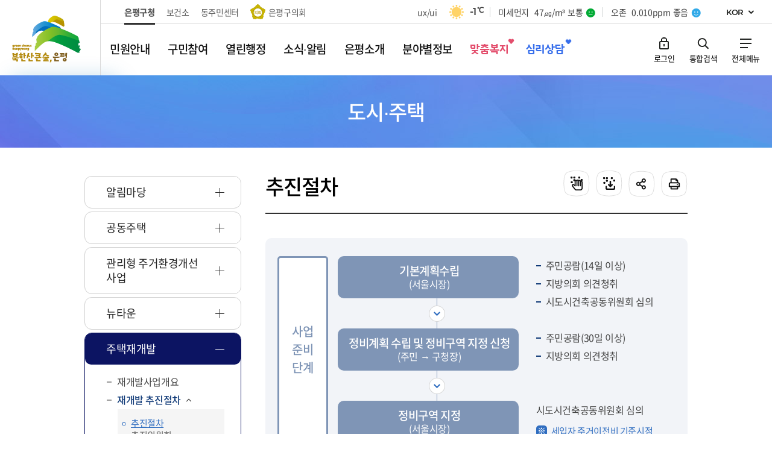

--- FILE ---
content_type: text/html; charset=UTF-8
request_url: https://ep.go.kr/www/contents.do?key=1106
body_size: 298777
content:












	
		
	
		
	

	
		
	
		
	

	
		
	
		
	

	
		
	
		
	

<!DOCTYPE html>
<html lang="ko">
<head>
    <meta charset="utf-8" />
    <meta http-equiv="X-UA-Compatible" content="IE=Edge" />
    <meta name="viewport" content="width=device-width, height=device-height, initial-scale=1.0, maximum-scale=2.0, minimum-scale=1.0, user-scalable=yes" />
    <meta name="keywords" content="은평구청" />
    <meta name="description" content="은평구청" />
    <meta name="robots" content="noindex" />
    <link rel="stylesheet" type="text/css" href="/common/css/font.css" />
    <link rel="stylesheet" href="/site/www/css/sub.css" />
    <script src="/common/js/jquery-1.12.4.min.js"></script>
    <script src="/common/js/plugins.js"></script>
    <script src="/common/js/jquery.cookie.js"></script>
    <script src="/common/js/layout.js"></script>
    <script src="/common/js/program.js"></script>
    <script src="/site/www/js/common.js"></script>
    <script src="/site/www/js/sub.js"></script>
	<script src="/common/js/fs_sns.js"></script>
	<script type="text/javascript" src="/EDotXPressHtml/js/edotxpress-html.min.js?t=20250328"></script>
    <script type="text/javascript" src="/EDotXPressHtml/js/edotxpress-common.js?t=20250328"></script>
    <script type="text/javascript" src="/EDotXPressHtml/js/edotxpress-config-ep.js?t=20250328"></script>
    
    
    
    <title>
        
            
            
                추진절차 - 재개발 추진절차 - 주택재개발 - 도시·주택 - 은평구청
            
            
        
    </title>
	<!--<meta http-equiv="Content-Type" content="text/html; charset=UTF-8" />-->
<meta name="decorator" content="www" />
	
	
	  <style type="text/css">
	  .photos.length4 .photos_item{width:25%;}
	  @media all and  (max-width:800px){
    .photos.length4 .photos_item{width:100%;}
        }
	  
	  </style>
</head>

<body id="www" class="www page1106">
<div id="wrapper">




<script>
	window.onload = function() {


	}
</script>

<header id="header">
    <div class="accessibility">
        <a href="#contents">본문 바로가기</a>
    </div>

    <div class="group wrap">

        <div class="logo">
            <h1>
                <a href="./index.do" class="logo_anchor">
                    <span class="logo_image"><span class="skip">북한산 큰숲, 은평</span></span>
                    <span class="logo_name">은평구청</span>
                </a>
            </h1>
        </div>

        <div class="gnb">
            <div class="site">
                <ul class="site_list">
                    <li class="site_item active"><a href="/www/index.do" class="site_anchor">은평구청</a></li>
                    <li class="site_item"><a href="/health/index.do" target="_blank" title="새창" class="site_anchor">보건소</a></li>
                    <li class="site_item"><a href="/dong/index.do" target="_blank" title="새창" rel="noopener noreferrer" class="site_anchor">동주민센터</a></li>
                    <!-- <li class="site_item"><a href="/www/sub.do?key=826" target="_blank" title="새창" rel="noopener noreferrer" class="site_anchor">동주민센터</a></li> -->
                    <li class="site_item parliament"><a href="https://council.ep.go.kr/" target="_blank" title="새창" rel="noopener noreferrer" class="site_anchor">은평구의회</a></li>
                </ul>
            </div>

            







<div class="weather">
	<h2 class="skip">날씨</h2>
	<div class="weather_content">
		<a href="/www/index.do?uxuiMain=2025" class="site_anchor" style="margin-right: 15px;">ux/ui</a>
		<div class="weather_info">

			<span class="weather_state type1"><span class="skip">맑음</span></span>
			
			<span class="weather_celsius" title="현재기온"><span>-1</span><span>℃</span></span>
		</div>
		
		<div class="weather_indicator">
			<div class="weather_aqi">
				<span class="weather_title">미세먼지</span>
				<span class="weather_index type2"><span>47㎍/m³</span><span class="weather_level">보통</span></span>
				
			</div>
		</div>

		<div class="weather_indicator">
			<div class="weather_aqi">
				<span class="weather_title">오존</span>
				<span class="weather_index type1"><span>0.010ppm</span><span class="weather_level">좋음</span></span>
			</div>
		</div>

	</div>
</div>

            <div class="language toggle">
                <button class="language_show">KOR</button>
                <div class="language_panel">
                    <ul class="language_list">
                        <!--<li class="language_item"><a href="/www/index.do" class="language_anchor">KOR</a></li>-->
						<li class="language_item"><a href="/eng/index.do" class="language_anchor">ENG</a></li>
						<li class="language_item"><a href="/chn/index.do" class="language_anchor">CHN</a></li>
						<li class="language_item"><a href="/jpn/index.do" class="language_anchor">JPN</a></li>
                    </ul>
                </div>
            </div>
        </div>

        <div class="search toggle">
            <div class="search_show"><button class="search_button"><span class="skip">검색 열기</span></button></div>
            <div class="search_panel">
                <form name="searchForm1" id="searchForm" class="search_form" method="post" action="/search/front/Search.jsp" target="_blank" onsubmit="return searchGo1(this)">
					<fieldset class="search_fieldset">
						<legend>검색</legend>
						<div class="search_input">
							<input type="search" name="qt" id="qt" class="search_query" title="검색 새 창 열림" placeholder="무엇을 찾으시나요?">
						</div>
						<button type="submit" class="search_submit" title="검색 새 창 열림"><span class="skip">검색</span></button>
					</fieldset>
				</form>
				<!--
                <div class="search_keyword">
					<ul class="search_list">
						
					</ul>
					<form name="clickSearchForm1" id="clickSearchForm1" method="post" action="/search/front/Search.jsp" target="_blank">
						<input type="hidden" name="qt" id="clickQt1">
						<input type="submit" value="검색" class="skip"/>
					</form>
				</div> -->
                <div class="search_hide"><button class="search_button"><span class="skip">검색 닫기</span></button></div>
            </div>
        </div>

    </div>


    <div class="lnb">
        <div class="menu_show">
            <button type="button" class="menu_btn">주메뉴 열기</button>
        </div>

        <nav class="menu after eachdown multiple">
            <h2 class="skip">주메뉴</h2>

           <!-- 메뉴분할 추가 -->
                <div class="menu_header">
    
                	<div class="search">
                		<form name="searchForm1" id="searchForm1" method="post" action="/search/front/Search.jsp" target="search" class="search_form"  onsubmit="return searchGo1(this)" >
                			<fieldset class="search_fieldset">
                				<legend>검색</legend>
                				<div class="search_input">
                					<input type="search" name="qt" id="qt1" class="search_query" title="검색어 입력" placeholder="무엇을 찾으시나요?" />
                				</div>
                				<button type="submit" class="search_submit" title="검색"><span class="skip">검색</span></button>
                			</fieldset>
                		</form>
                	</div>
                    false
                	<div class="link">
                		
                			
                			
                				<ul class="link_list length3">
                					
                						
                						
                							<li class="link_item">
                								<a href="/loginView.do?siteId=www&amp;bbsNo=&amp;TARGET=/www/sub.do?key=1106" class="link_button">로그인</a>
                							</li>
                						
                					
                					<li class="link_item site toggle">
                						<button type="button" class="link_button link_show">주요사이트</button>
                						<div class="link_panel">
                							<ul class="link_ul">
                							    <li class="link_li"><a href="/mayor/index.do" class="link_anchor">열린구청장실</a></li>
                								<li class="link_li"><a href="/health/index.do" class="link_anchor">보건소</a></li>
                								<li class="link_li"><a href="https://council.ep.go.kr/" target="_blank" title="새창" rel="noopener noreferrer" class="link_anchor">은평구의회</a></li>
                								<li class="link_li"><a href="/dong/index.do" class="link_anchor">동주민센터</a></li>
                								<!-- <li class="link_li"><a href="/www/sub.do?key=826" class="link_anchor">동주민센터</a></li> -->
                							</ul>
                						</div>
                					</li>
                					<li class="link_item language toggle">
                						<button type="button" class="link_button link_show">KOR</button><!-- 해당 사이트명 노출 시켜주세요 -->
                						<div class="link_panel">
                							<ul class="link_ul">
                							<!--<li class="link_li"><a href="/www/index.do" class="link_anchor">KOR</a></li>-->
                								<li class="link_li"><a href="/eng/index.do" class="link_anchor">ENG</a></li>
                								<li class="link_li"><a href="/chn/index.do" class="link_anchor">CHN</a></li>
                								<li class="link_li"><a href="/jpn/index.do" class="link_anchor">JPN</a></li>
                							</ul>
                						</div>
                					</li>
                				</ul>
                			
                		
                	</div>
                </div>
                
                <div class="wrap">
                	<div class="depth depth1">
                		<ul class="depth_list depth1_list cut">
                    
                            


<li class="depth_item depth1_item ">
<a href="/www/contents.do?key=204" target="_self"  class="depth_text depth1_text"><span><em>민원안내</em></span></a>
<div class="depth depth2">
	<!--<div class="depth2_content">
		<div class="depth_title depth2_title">
			<div class="depth2_info">
				<span class="depth2_subject"><em>민원안내</em></span>
				<span class="depth2_slogan">북한산 큰 숲,<br />사람의 마을 은평구</span>
			</div>
		</div>-->
		<ul class="depth_list depth2_list cut">
			<li class="depth_item depth2_item ">
				<a href="/www/contents.do?key=204" target="_self"  class="depth_text depth2_text"><span><em>민원안내</em></span></a>
				<div class="depth depth3">
					<ul class="depth_list depth3_list">
						<li class="depth_item depth3_item ">
							<a href="/www/contents.do?key=204" target="_self"  class="depth_text depth3_text"><span><em>행정서비스 헌장</em></span></a>
							<div class="depth depth4">
								<ul class="depth_list depth4_list">
									<li class="depth_item depth4_item ">
										<a href="/www/contents.do?key=204" target="_self"  class="depth_text depth4_text"><span><em>행정서비스 개요</em></span></a>
									</li>
									<li class="depth_item depth4_item ">
										<a href="/www/contents.do?key=205" target="_self"  class="depth_text depth4_text"><span><em>공통이행기준</em></span></a>
									</li>
									<li class="depth_item depth4_item ">
										<a href="/www/contents.do?key=206" target="_self"  class="depth_text depth4_text"><span><em>부서별 세부 이행기준</em></span></a>
									</li>
								</ul>
							</div>
						</li>
						<li class="depth_item depth3_item ">
							<a href="/www/contents.do?key=208" target="_self"  class="depth_text depth3_text"><span><em>민원실 배치</em></span></a>
							<div class="depth depth4">
								<ul class="depth_list depth4_list">
									<li class="depth_item depth4_item ">
										<a href="/www/contents.do?key=208" target="_self"  class="depth_text depth4_text"><span><em>민원여권과</em></span></a>
									</li>
									<li class="depth_item depth4_item ">
										<a href="/www/contents.do?key=209" target="_self"  class="depth_text depth4_text"><span><em>세무지적민원실</em></span></a>
									</li>
									<li class="depth_item depth4_item ">
										<a href="/www/contents.do?key=210" target="_self"  class="depth_text depth4_text"><span><em>교통민원실</em></span></a>
									</li>
								</ul>
							</div>
						</li>
						<li class="depth_item depth3_item ">
							<a href="/www/selectCvplFrmWebList.do?key=211" target="_self"  class="depth_text depth3_text"><span><em>민원편람 및 서식</em></span></a>
						</li>
						<li class="depth_item depth3_item ">
							<a href="/www/contents.do?key=213" target="_self"  class="depth_text depth3_text"><span><em>민원편의시책 및 제도</em></span></a>
							<div class="depth depth4">
								<ul class="depth_list depth4_list">
									<li class="depth_item depth4_item ">
										<a href="/www/contents.do?key=213" target="_self"  class="depth_text depth4_text"><span><em>구술전화 접수 처리 서비스</em></span></a>
									</li>
									<li class="depth_item depth4_item ">
										<a href="/www/contents.do?key=3824" target="_self"  class="depth_text depth4_text"><span><em>구술대필민원서비스</em></span></a>
									</li>
									<li class="depth_item depth4_item ">
										<a href="/www/contents.do?key=214" target="_self"  class="depth_text depth4_text"><span><em>행정정보 공동이용</em></span></a>
									</li>
									<li class="depth_item depth4_item ">
										<a href="/www/contents.do?key=215" target="_self"  class="depth_text depth4_text"><span><em>민원 1회 방문 처리제</em></span></a>
									</li>
									<li class="depth_item depth4_item ">
										<a href="/www/contents.do?key=216" target="_self"  class="depth_text depth4_text"><span><em>민원 후견인제</em></span></a>
									</li>
									<li class="depth_item depth4_item ">
										<a href="/www/contents.do?key=217" target="_self"  class="depth_text depth4_text"><span><em>민원 미란다</em></span></a>
									</li>
									<li class="depth_item depth4_item ">
										<a href="/www/contents.do?key=218" target="_self"  class="depth_text depth4_text"><span><em>사전심사 청구제</em></span></a>
									</li>
									<li class="depth_item depth4_item ">
										<a href="/www/contents.do?key=219" target="_self"  class="depth_text depth4_text"><span><em>민원실무심의회</em></span></a>
									</li>
									<li class="depth_item depth4_item ">
										<a href="/www/contents.do?key=220" target="_self"  class="depth_text depth4_text"><span><em>맘(MOM)편한 행복 창구 운영</em></span></a>
									</li>
								</ul>
							</div>
						</li>
						<li class="depth_item depth3_item ">
							<a href="/www/contents.do?key=221" target="_self"  class="depth_text depth3_text"><span><em>민원수수료 안내</em></span></a>
						</li>
						<li class="depth_item depth3_item ">
							<a href="/www/contents.do?key=3712" target="_self"  class="depth_text depth3_text"><span><em>수수료 감면 안내</em></span></a>
						</li>
						<li class="depth_item depth3_item ">
							<a href="https://www.gov.kr/portal/main" target="_blank" title="새창" rel="noopener noreferrer" class="depth_text depth3_text"><span><em>정부24</em></span></a>
						</li>
						<li class="depth_item depth3_item ">
							<a href="/www/contents.do?key=223" target="_self"  class="depth_text depth3_text"><span><em>동주민센터민원</em></span></a>
						</li>
						<li class="depth_item depth3_item ">
							<a href="/www/contents.do?key=224" target="_self"  class="depth_text depth3_text"><span><em>무인민원발급기</em></span></a>
						</li>
						<li class="depth_item depth3_item ">
							<a href="/www/selectBbsNttList.do?bbsNo=2&amp;key=225" target="_self"  class="depth_text depth3_text"><span><em>부서자료실</em></span></a>
						</li>
					</ul>
				</div>
			</li>
			<li class="depth_item depth2_item ">
				<a href="/www/contents.do?key=227" target="_self"  class="depth_text depth2_text"><span><em>분야별 민원</em></span></a>
				<div class="depth depth3">
					<ul class="depth_list depth3_list">
						<li class="depth_item depth3_item ">
							<a href="/www/contents.do?key=227" target="_self"  class="depth_text depth3_text"><span><em>생활민원일괄서비스</em></span></a>
						</li>
						<li class="depth_item depth3_item ">
							<a href="/www/contents.do?key=229" target="_self"  class="depth_text depth3_text"><span><em>여권</em></span></a>
							<div class="depth depth4">
								<ul class="depth_list depth4_list">
									<li class="depth_item depth4_item ">
										<a href="/www/contents.do?key=229" target="_self"  class="depth_text depth4_text"><span><em>여권 개요</em></span></a>
									</li>
									<li class="depth_item depth4_item ">
										<a href="/www/contents.do?key=230" target="_self"  class="depth_text depth4_text"><span><em>여권 신규발급</em></span></a>
									</li>
									<li class="depth_item depth4_item ">
										<a href="/www/contents.do?key=231" target="_self"  class="depth_text depth4_text"><span><em>여권 재발급</em></span></a>
									</li>
									<li class="depth_item depth4_item ">
										<a href="/www/contents.do?key=232" target="_self"  class="depth_text depth4_text"><span><em>여권의 기재사항 변경 및 영문표기</em></span></a>
									</li>
									<li class="depth_item depth4_item ">
										<a href="https://www.passport.go.kr/home/kor/contents.do?menuPos=25" target="_blank" title="새창" rel="noopener noreferrer" class="depth_text depth4_text"><span><em>관용 여권</em></span></a>
									</li>
									<li class="depth_item depth4_item ">
										<a href="/www/contents.do?key=234" target="_self"  class="depth_text depth4_text"><span><em>여권 수령</em></span></a>
									</li>
									<li class="depth_item depth4_item ">
										<a href="/www/contents.do?key=235" target="_self"  class="depth_text depth4_text"><span><em>여권 민원서식</em></span></a>
									</li>
									<li class="depth_item depth4_item ">
										<a href="/www/contents.do?key=236" target="_self"  class="depth_text depth4_text"><span><em>비자안내</em></span></a>
									</li>
									<li class="depth_item depth4_item ">
										<a href="http://www.0404.go.kr/consulate/esta.jsp" target="_blank" title="새창" rel="noopener noreferrer" class="depth_text depth4_text"><span><em>비자면제프로그램</em></span></a>
									</li>
									<li class="depth_item depth4_item ">
										<a href="/www/contents.do?key=238" target="_self"  class="depth_text depth4_text"><span><em>여권야간민원실</em></span></a>
									</li>
								</ul>
							</div>
						</li>
						<li class="depth_item depth3_item ">
							<a href="/www/contents.do?key=240" target="_self"  class="depth_text depth3_text"><span><em>세무</em></span></a>
							<div class="depth depth4">
								<ul class="depth_list depth4_list">
									<li class="depth_item depth4_item ">
										<a href="/www/contents.do?key=240" target="_self"  class="depth_text depth4_text"><span><em>세금납부</em></span></a>
									</li>
									<li class="depth_item depth4_item ">
										<a href="/www/contents.do?key=242" target="_self"  class="depth_text depth4_text"><span><em>지방세 종류</em></span></a>
									</li>
									<li class="depth_item depth4_item ">
										<a href="/www/contents.do?key=253" target="_self"  class="depth_text depth4_text"><span><em>지방세 관련용어</em></span></a>
									</li>
									<li class="depth_item depth4_item ">
										<a href="/www/contents.do?key=254" target="_self"  class="depth_text depth4_text"><span><em>세목별 지방세 납부안내</em></span></a>
									</li>
									<li class="depth_item depth4_item ">
										<a href="/www/contents.do?key=255" target="_self"  class="depth_text depth4_text"><span><em>월별 지방세 납부안내</em></span></a>
									</li>
									<li class="depth_item depth4_item ">
										<a href="/www/contents.do?key=4587" target="_self"  class="depth_text depth4_text"><span><em>법인 지방세 업무처리 안내</em></span></a>
									</li>
									<li class="depth_item depth4_item ">
										<a href="/www/contents.do?key=258" target="_self"  class="depth_text depth4_text"><span><em>비과세/감면 제도</em></span></a>
									</li>
									<li class="depth_item depth4_item ">
										<a href="/www/contents.do?key=262" target="_self"  class="depth_text depth4_text"><span><em>지방세 구제제도</em></span></a>
									</li>
									<li class="depth_item depth4_item ">
										<a href="/www/contents.do?key=264" target="_self"  class="depth_text depth4_text"><span><em>법령 및 사례</em></span></a>
									</li>
									<li class="depth_item depth4_item ">
										<a href="/www/contents.do?key=266" target="_self"  class="depth_text depth4_text"><span><em>납세자 광장</em></span></a>
									</li>
									<li class="depth_item depth4_item ">
										<a href="https://www.wetax.go.kr/tcp/loi/J030501M01.do" target="_blank" title="새창" rel="noopener noreferrer" class="depth_text depth4_text"><span><em>고액상습체납자 명단공개</em></span></a>
									</li>
									<li class="depth_item depth4_item ">
										<a href="/www/contents.do?key=271" target="_self"  class="depth_text depth4_text"><span><em>납세자보호관</em></span></a>
									</li>
									<li class="depth_item depth4_item ">
										<a href="/www/contents.do?key=272" target="_self"  class="depth_text depth4_text"><span><em>납세자권리헌장</em></span></a>
									</li>
									<li class="depth_item depth4_item ">
										<a href="/www/contents.do?key=273" target="_self"  class="depth_text depth4_text"><span><em>마을세무사</em></span></a>
									</li>
									<li class="depth_item depth4_item ">
										<a href="/www/contents.do?key=274" target="_self"  class="depth_text depth4_text"><span><em>지방세자동계산기</em></span></a>
									</li>
									<li class="depth_item depth4_item ">
										<a href="/www/contents.do?key=3524" target="_self"  class="depth_text depth4_text"><span><em>장애인·국가유공자등 감면 안내</em></span></a>
									</li>
								</ul>
							</div>
						</li>
						<li class="depth_item depth3_item ">
							<a href="/www/contents.do?key=276" target="_self"  class="depth_text depth3_text"><span><em>부동산</em></span></a>
							<div class="depth depth4">
								<ul class="depth_list depth4_list">
									<li class="depth_item depth4_item ">
										<a href="/www/contents.do?key=276" target="_self"  class="depth_text depth4_text"><span><em>부동산민원발급</em></span></a>
									</li>
									<li class="depth_item depth4_item ">
										<a href="/www/contents.do?key=277" target="_self"  class="depth_text depth4_text"><span><em>부동산 공시가격 열람</em></span></a>
									</li>
									<li class="depth_item depth4_item ">
										<a href="https://rtms.molit.go.kr" target="_blank" title="새창" rel="noopener noreferrer" class="depth_text depth4_text"><span><em>부동산 실거래가 신고</em></span></a>
									</li>
									<li class="depth_item depth4_item ">
										<a href="http://land.seoul.go.kr/" target="_blank" title="새창" rel="noopener noreferrer" class="depth_text depth4_text"><span><em>토지정보 열람</em></span></a>
									</li>
									<li class="depth_item depth4_item ">
										<a href="/www/selectChangeLnmWebList.do?key=280" target="_self"  class="depth_text depth4_text"><span><em>바뀐지번 찾기</em></span></a>
									</li>
									<li class="depth_item depth4_item ">
										<a href="/www/selectLadGradWebList.do?key=281" target="_self"  class="depth_text depth4_text"><span><em>토지등급열람</em></span></a>
									</li>
									<li class="depth_item depth4_item ">
										<a href="/www/contents.do?key=283" target="_self"  class="depth_text depth4_text"><span><em>개별공시지가 의견제출</em></span></a>
									</li>
									<li class="depth_item depth4_item ">
										<a href="/www/contents.do?key=289" target="_self"  class="depth_text depth4_text"><span><em>개별공시지가 이의신청</em></span></a>
									</li>
									<li class="depth_item depth4_item ">
										<a href="/www/addRealtyPriceWebView.do?key=294" target="_self"  class="depth_text depth4_text"><span><em>개별공시지가 문자알림 서비스</em></span></a>
									</li>
									<li class="depth_item depth4_item ">
										<a href="/www/contents.do?key=3725" target="_self"  class="depth_text depth4_text"><span><em>개별공시지가 365</em></span></a>
									</li>
									<li class="depth_item depth4_item ">
										<a href="/www/contents.do?key=3462" target="_self"  class="depth_text depth4_text"><span><em>조상 땅 찾기 서비스</em></span></a>
									</li>
									<li class="depth_item depth4_item ">
										<a href="/www/contents.do?key=315" target="_self"  class="depth_text depth4_text"><span><em>주택가격 의견제출</em></span></a>
									</li>
									<li class="depth_item depth4_item ">
										<a href="/www/contents.do?key=319" target="_self"  class="depth_text depth4_text"><span><em>주택가격 이의신청</em></span></a>
									</li>
								</ul>
							</div>
						</li>
						<li class="depth_item depth3_item ">
							<a href="/www/contents.do?key=297" target="_self"  class="depth_text depth3_text"><span><em>주택·건축</em></span></a>
							<div class="depth depth4">
								<ul class="depth_list depth4_list">
									<li class="depth_item depth4_item ">
										<a href="/www/contents.do?key=297" target="_self"  class="depth_text depth4_text"><span><em>건축물 증축/개보수</em></span></a>
									</li>
									<li class="depth_item depth4_item ">
										<a href="/www/contents.do?key=300" target="_self"  class="depth_text depth4_text"><span><em>임대</em></span></a>
									</li>
									<li class="depth_item depth4_item ">
										<a href="/www/contents.do?key=302" target="_self"  class="depth_text depth4_text"><span><em>건축허가/신고</em></span></a>
									</li>
									<li class="depth_item depth4_item ">
										<a href="/www/contents.do?key=311" target="_self"  class="depth_text depth4_text"><span><em>건축물 용도변경</em></span></a>
									</li>
								</ul>
							</div>
						</li>
						<li class="depth_item depth3_item ">
							<a href="/www/contents.do?key=322" target="_self"  class="depth_text depth3_text"><span><em>교통·자동차·도로</em></span></a>
							<div class="depth depth4">
								<ul class="depth_list depth4_list">
									<li class="depth_item depth4_item ">
										<a href="/www/contents.do?key=322" target="_self"  class="depth_text depth4_text"><span><em>일반 민원</em></span></a>
									</li>
									<li class="depth_item depth4_item ">
										<a href="/www/contents.do?key=323" target="_self"  class="depth_text depth4_text"><span><em>신규/말소등록</em></span></a>
									</li>
									<li class="depth_item depth4_item ">
										<a href="/www/contents.do?key=324" target="_self"  class="depth_text depth4_text"><span><em>변경/이전등록</em></span></a>
									</li>
									<li class="depth_item depth4_item ">
										<a href="/www/contents.do?key=325" target="_self"  class="depth_text depth4_text"><span><em>재교부</em></span></a>
									</li>
									<li class="depth_item depth4_item ">
										<a href="/www/contents.do?key=326" target="_self"  class="depth_text depth4_text"><span><em>종합검사/점검</em></span></a>
									</li>
									<li class="depth_item depth4_item ">
										<a href="/www/contents.do?key=4713" target="_self"  class="depth_text depth4_text"><span><em>이륜자동차</em></span></a>
									</li>
									<li class="depth_item depth4_item ">
										<a href="/www/contents.do?key=328" target="_self"  class="depth_text depth4_text"><span><em>자동차배출가스</em></span></a>
									</li>
									<li class="depth_item depth4_item ">
										<a href="http://traffic.ep.go.kr/" target="_blank" title="새창" rel="noopener noreferrer" class="depth_text depth4_text"><span><em>주정차위반</em></span></a>
									</li>
									<li class="depth_item depth4_item ">
										<a href="/www/contents.do?key=331" target="_self"  class="depth_text depth4_text"><span><em>주정차단속문자알림신청</em></span></a>
									</li>
									<li class="depth_item depth4_item ">
										<a href="https://cartax.seoul.go.kr/cartax/mnlssreglt/mnlssCctv/cctvList.do?menuNo=200012&amp;pstinstCd=11380" target="_blank" title="새창" rel="noopener noreferrer" class="depth_text depth4_text"><span><em>단속CCTV위치지도</em></span></a>
									</li>
									<li class="depth_item depth4_item ">
										<a href="http://eunpyeong.park119.or.kr/" target="_blank" title="새창" rel="noopener noreferrer" class="depth_text depth4_text"><span><em>공영주차장</em></span></a>
									</li>
									<li class="depth_item depth4_item ">
										<a href="/www/contents.do?key=334" target="_self"  class="depth_text depth4_text"><span><em>자동차 의무보험</em></span></a>
									</li>
									<li class="depth_item depth4_item ">
										<a href="/www/contents.do?key=336" target="_self"  class="depth_text depth4_text"><span><em>마을버스노선</em></span></a>
									</li>
									<li class="depth_item depth4_item ">
										<a href="/www/contents.do?key=338" target="_self"  class="depth_text depth4_text"><span><em>내집주차장 조성(담장허물기)</em></span></a>
									</li>
									<li class="depth_item depth4_item ">
										<a href="/www/contents.do?key=344" target="_self"  class="depth_text depth4_text"><span><em>에코마일리지(승용차)</em></span></a>
									</li>
									<li class="depth_item depth4_item ">
										<a href="/www/contents.do?key=345" target="_self"  class="depth_text depth4_text"><span><em>교통유발부담금</em></span></a>
									</li>
									<li class="depth_item depth4_item ">
										<a href="/www/contents.do?key=346" target="_self"  class="depth_text depth4_text"><span><em>기업체교통수요관리제도</em></span></a>
									</li>
									<li class="depth_item depth4_item ">
										<a href="/www/contents.do?key=3009" target="_self"  class="depth_text depth4_text"><span><em>일시도로점용허가</em></span></a>
									</li>
									<li class="depth_item depth4_item ">
										<a href="/www/contents.do?key=5345" target="_self"  class="depth_text depth4_text"><span><em>거주자우선주차 공유사업</em></span></a>
									</li>
									<li class="depth_item depth4_item ">
										<a href="/www/contents.do?key=5346" target="_self"  class="depth_text depth4_text"><span><em>부설주차장 개방사업</em></span></a>
									</li>
								</ul>
							</div>
						</li>
						<li class="depth_item depth3_item ">
							<a href="/www/contents.do?key=1239" target="_self"  class="depth_text depth3_text"><span><em>청소·대형폐기물</em></span></a>
						</li>
						<li class="depth_item depth3_item ">
							<a href="/www/contents.do?key=355" target="_self"  class="depth_text depth3_text"><span><em>환경</em></span></a>
							<div class="depth depth4">
								<ul class="depth_list depth4_list">
									<li class="depth_item depth4_item ">
										<a href="/www/contents.do?key=355" target="_self"  class="depth_text depth4_text"><span><em>폐수 배출업소 설치신고</em></span></a>
									</li>
									<li class="depth_item depth4_item ">
										<a href="/www/contents.do?key=356" target="_self"  class="depth_text depth4_text"><span><em>비산먼지 발생사업 사전신고</em></span></a>
									</li>
									<li class="depth_item depth4_item ">
										<a href="/www/contents.do?key=357" target="_self"  class="depth_text depth4_text"><span><em>특정공사 사전신고</em></span></a>
									</li>
									<li class="depth_item depth4_item ">
										<a href="/www/contents.do?key=358" target="_self"  class="depth_text depth4_text"><span><em>환경개선부담금</em></span></a>
									</li>
									<li class="depth_item depth4_item ">
										<a href="/www/contents.do?key=359" target="_self"  class="depth_text depth4_text"><span><em>오염물질 배출부담금</em></span></a>
									</li>
								</ul>
							</div>
						</li>
						<li class="depth_item depth3_item ">
							<a href="/health/contents.do?key=1645" target="_blank" title="새창" rel="noopener noreferrer" class="depth_text depth3_text"><span><em>위생</em></span></a>
						</li>
						<li class="depth_item depth3_item ">
							<a href="/www/contents.do?key=362" target="_self"  class="depth_text depth3_text"><span><em>도시디자인</em></span></a>
							<div class="depth depth4">
								<ul class="depth_list depth4_list">
									<li class="depth_item depth4_item ">
										<a href="/www/contents.do?key=362" target="_self"  class="depth_text depth4_text"><span><em>디자인 가이드라인</em></span></a>
									</li>
									<li class="depth_item depth4_item ">
										<a href="/www/contents.do?key=363" target="_self"  class="depth_text depth4_text"><span><em>디자인심의위원회</em></span></a>
									</li>
									<li class="depth_item depth4_item ">
										<a href="/www/contents.do?key=364" target="_self"  class="depth_text depth4_text"><span><em>디자인서울거리</em></span></a>
									</li>
									<li class="depth_item depth4_item ">
										<a href="/www/selectBbsNttList.do?bbsNo=3&amp;key=365" target="_self"  class="depth_text depth4_text"><span><em>공공조형물 소개</em></span></a>
									</li>
									<li class="depth_item depth4_item ">
										<a href="/www/contents.do?key=4545" target="_self"  class="depth_text depth4_text"><span><em>공공디자인 진흥계획</em></span></a>
									</li>
								</ul>
							</div>
						</li>
						<li class="depth_item depth3_item ">
							<a href="/www/contents.do?key=369" target="_self"  class="depth_text depth3_text"><span><em>옥외광고물 </em></span></a>
							<div class="depth depth4">
								<ul class="depth_list depth4_list">
									<li class="depth_item depth4_item ">
										<a href="/www/contents.do?key=369" target="_self"  class="depth_text depth4_text"><span><em>옥외광고물 설치안내</em></span></a>
									</li>
									<li class="depth_item depth4_item ">
										<a href="https://efmc.uriad.com/public/sub02-01.jsp" target="_blank" title="새창" rel="noopener noreferrer" class="depth_text depth4_text"><span><em>현수막게시대 신청</em></span></a>
									</li>
									<li class="depth_item depth4_item ">
										<a href="/www/contents.do?key=384" target="_self"  class="depth_text depth4_text"><span><em>옥외광고물 소심의 신청</em></span></a>
									</li>
								</ul>
							</div>
						</li>
						<li class="depth_item depth3_item ">
							<a href="/www/contents.do?key=307" target="_self"  class="depth_text depth3_text"><span><em>정보통신</em></span></a>
						</li>
						<li class="depth_item depth3_item ">
							<a href="/www/contents.do?key=388" target="_self"  class="depth_text depth3_text"><span><em>다른 민원 소개</em></span></a>
						</li>
						<li class="depth_item depth3_item ">
							<a href="/www/contents.do?key=4719" target="_self"  class="depth_text depth3_text"><span><em>은평 자전거</em></span></a>
							<div class="depth depth4">
								<ul class="depth_list depth4_list">
									<li class="depth_item depth4_item ">
										<a href="/www/contents.do?key=4719" target="_self"  class="depth_text depth4_text"><span><em>찾아가는 자전거 수리센터</em></span></a>
									</li>
									<li class="depth_item depth4_item ">
										<a href="/www/contents.do?key=4720" target="_self"  class="depth_text depth4_text"><span><em>은평구민 자전거 교실</em></span></a>
									</li>
									<li class="depth_item depth4_item ">
										<a href="/www/contents.do?key=3479" target="_self"  class="depth_text depth4_text"><span><em>은평구민 자전거보험</em></span></a>
									</li>
									<li class="depth_item depth4_item ">
										<a href="/www/contents.do?key=4721" target="_self"  class="depth_text depth4_text"><span><em>자전거 공기주입기</em></span></a>
									</li>
									<li class="depth_item depth4_item ">
										<a href="/www/contents.do?key=4722" target="_self"  class="depth_text depth4_text"><span><em>은평구 자전거도로</em></span></a>
									</li>
									<li class="depth_item depth4_item ">
										<a href="/www/contents.do?key=4723" target="_self"  class="depth_text depth4_text"><span><em>개인형이동장치(PM)</em></span></a>
									</li>
									<li class="depth_item depth4_item ">
										<a href="/www/contents.do?key=5025" target="_self"  class="depth_text depth4_text"><span><em>자전거 정비 거치대</em></span></a>
									</li>
								</ul>
							</div>
						</li>
					</ul>
				</div>
			</li>
			<li class="depth_item depth2_item ">
				<a href="/www/contents.do?key=392" target="_self"  class="depth_text depth2_text"><span><em>민원상담·신청</em></span></a>
				<div class="depth depth3">
					<ul class="depth_list depth3_list">
						<li class="depth_item depth3_item ">
							<a href="/www/contents.do?key=392" target="_self"  class="depth_text depth3_text"><span><em>건축상담실 안내</em></span></a>
						</li>
						<li class="depth_item depth3_item ">
							<a href="http://eminwon.ep.go.kr/" target="_blank" title="새창" rel="noopener noreferrer" class="depth_text depth3_text"><span><em>(舊)새올전자민원창구</em></span></a>
						</li>
						<li class="depth_item depth3_item ">
							<a href="https://www.epeople.go.kr/" target="_blank" title="새창" rel="noopener noreferrer" class="depth_text depth3_text"><span><em>국민신문고</em></span></a>
						</li>
						<li class="depth_item depth3_item ">
							<a href="/mayor/contents.do?key=1510" target="_blank" title="새창" rel="noopener noreferrer" class="depth_text depth3_text"><span><em>구청장에게 바란다</em></span></a>
						</li>
						<li class="depth_item depth3_item ">
							<a href="/www/contents.do?key=394" target="_self"  class="depth_text depth3_text"><span><em>무료법률상담</em></span></a>
							<div class="depth depth4">
								<ul class="depth_list depth4_list">
									<li class="depth_item depth4_item ">
										<a href="/www/contents.do?key=394" target="_self"  class="depth_text depth4_text"><span><em>무료법률상담 신청안내</em></span></a>
									</li>
									<li class="depth_item depth4_item ">
										<a href="/www/selectBbsNttList.do?bbsNo=175&amp;key=395" target="_self"  class="depth_text depth4_text"><span><em>사이버 법률상담 신청</em></span></a>
									</li>
									<li class="depth_item depth4_item ">
										<a href="/www/contents.do?key=396" target="_self"  class="depth_text depth4_text"><span><em>서울시 마을변호사 신청안내</em></span></a>
									</li>
									<li class="depth_item depth4_item ">
										<a href="/www/contents.do?key=4985" target="_self"  class="depth_text depth4_text"><span><em>무료노동상담 안내</em></span></a>
									</li>
								</ul>
							</div>
						</li>
						<li class="depth_item depth3_item ">
							<a href="/health/selectBbsNttList.do?bbsNo=206&amp;key=1632" target="_blank" title="새창" rel="noopener noreferrer" class="depth_text depth3_text"><span><em>온라인 심리상담</em></span></a>
						</li>
						<li class="depth_item depth3_item ">
							<a href="/www/contents.do?key=384" target="_self"  class="depth_text depth3_text"><span><em>옥외광고물 소심의 신청</em></span></a>
						</li>
					</ul>
				</div>
			</li>
			<li class="depth_item depth2_item ">
				<a href="/www/contents.do?key=401" target="_self"  class="depth_text depth2_text"><span><em>신고센터</em></span></a>
				<div class="depth depth3">
					<ul class="depth_list depth3_list">
						<li class="depth_item depth3_item ">
							<a href="/www/contents.do?key=401" target="_self"  class="depth_text depth3_text"><span><em>공익제보</em></span></a>
						</li>
						<li class="depth_item depth3_item ">
							<a href="/www/contents.do?key=402" target="_self"  class="depth_text depth3_text"><span><em>부정청탁 신고</em></span></a>
						</li>
						<li class="depth_item depth3_item ">
							<a href="/www/contents.do?key=2729" target="_self"  class="depth_text depth3_text"><span><em>부실공사 신고</em></span></a>
						</li>
						<li class="depth_item depth3_item ">
							<a href="/www/contents.do?key=2216" target="_self"  class="depth_text depth3_text"><span><em>복지부정 및 공공재정환수 신고</em></span></a>
						</li>
						<li class="depth_item depth3_item ">
							<a href="/www/contents.do?key=403" target="_self"  class="depth_text depth3_text"><span><em>규제개혁신고</em></span></a>
						</li>
						<li class="depth_item depth3_item ">
							<a href="/www/contents.do?key=404" target="_self"  class="depth_text depth3_text"><span><em>불법중개행위신고센터</em></span></a>
						</li>
						<li class="depth_item depth3_item ">
							<a href="https://rtms.molit.go.kr/" target="_blank" title="새창" rel="noopener noreferrer" class="depth_text depth3_text"><span><em>부동산실거래가 신고</em></span></a>
						</li>
						<li class="depth_item depth3_item ">
							<a href="/www/contents.do?key=406" target="_self"  class="depth_text depth3_text"><span><em>부동산 불법거래 신고센터</em></span></a>
						</li>
						<li class="depth_item depth3_item ">
							<a href="/www/contents.do?key=408&amp;minwonCode=MINWON5" target="_self"  class="depth_text depth3_text"><span><em>환경신문고</em></span></a>
						</li>
						<li class="depth_item depth3_item ">
							<a href="/www/contents.do?key=409" target="_self"  class="depth_text depth3_text"><span><em>예산낭비신고</em></span></a>
							<div class="depth depth4">
								<ul class="depth_list depth4_list">
									<li class="depth_item depth4_item ">
										<a href="/www/contents.do?key=409" target="_self"  class="depth_text depth4_text"><span><em>예산낭비신고</em></span></a>
									</li>
									<li class="depth_item depth4_item ">
										<a href="/www/contents.do?key=2870" target="_self"  class="depth_text depth4_text"><span><em>예산절감제안</em></span></a>
									</li>
									<li class="depth_item depth4_item ">
										<a href="/www/selectBbsNttList.do?bbsNo=294&amp;key=2871" target="_self"  class="depth_text depth4_text"><span><em>예산절감 우수사례</em></span></a>
									</li>
								</ul>
							</div>
						</li>
						<li class="depth_item depth3_item ">
							<a href="/www/sub.do?key=540" target="_self"  class="depth_text depth3_text"><span><em>재정운영공시 의견제출</em></span></a>
						</li>
						<li class="depth_item depth3_item ">
							<a href="https://www.safetyreport.go.kr/api?apiKey=31100008E6A15HN6VJ6V6O2EC8O#safeReport" target="_blank" title="새창" rel="noopener noreferrer" class="depth_text depth3_text"><span><em>안전신문고</em></span></a>
						</li>
						<li class="depth_item depth3_item ">
							<a href="/www/contents.do?key=3434" target="_self"  class="depth_text depth3_text"><span><em>이해충돌 위반신고</em></span></a>
						</li>
						<li class="depth_item depth3_item ">
							<a href="/www/contents.do?key=3435" target="_self"  class="depth_text depth3_text"><span><em>행동강령 위반신고</em></span></a>
						</li>
						<li class="depth_item depth3_item ">
							<a href="/www/contents.do?key=411" target="_self"  class="depth_text depth3_text"><span><em>그 밖의 신고</em></span></a>
						</li>
						<li class="depth_item depth3_item ">
							<a href="/www/contents.do?key=6205" target="_self"  class="depth_text depth3_text"><span><em>바가지요금 신고</em></span></a>
						</li>
					</ul>
				</div>
			</li>
		</ul>
	<!--</div>-->
</div>
</li>
<li class="depth_item depth1_item ">
<a href="/www/selectBbsNttList.do?bbsNo=176&amp;key=413" target="_self"  class="depth_text depth1_text"><span><em>구민참여</em></span></a>
<div class="depth depth2">
	<!--<div class="depth2_content">
		<div class="depth_title depth2_title">
			<div class="depth2_info">
				<span class="depth2_subject"><em>구민참여</em></span>
				<span class="depth2_slogan">북한산 큰 숲,<br />사람의 마을 은평구</span>
			</div>
		</div>-->
		<ul class="depth_list depth2_list cut">
			<li class="depth_item depth2_item ">
				<a href="/www/selectBbsNttList.do?bbsNo=176&amp;key=413" target="_self"  class="depth_text depth2_text"><span><em>칭찬합시다</em></span></a>
			</li>
			<li class="depth_item depth2_item ">
				<a href="/www/selectQestnarList.do?key=2949" target="_self"  class="depth_text depth2_text"><span><em>설문조사</em></span></a>
			</li>
			<li class="depth_item depth2_item ">
				<a href="/www/contents.do?key=414" target="_self"  class="depth_text depth2_text"><span><em>누리집오류신고</em></span></a>
			</li>
			<li class="depth_item depth2_item ">
				<a href="/www/selectBbsNttList.do?bbsNo=94&amp;key=1921" target="_self"  class="depth_text depth2_text"><span><em>자원봉사·행사 이야기</em></span></a>
			</li>
			<li class="depth_item depth2_item ">
				<a href="/www/contents.do?key=423" target="_self"  class="depth_text depth2_text"><span><em>아이디어·제안마당</em></span></a>
				<div class="depth depth3">
					<ul class="depth_list depth3_list">
						<li class="depth_item depth3_item ">
							<a href="/www/contents.do?key=423" target="_self"  class="depth_text depth3_text"><span><em>창의 아이디어</em></span></a>
							<div class="depth depth4">
								<ul class="depth_list depth4_list">
									<li class="depth_item depth4_item ">
										<a href="/www/contents.do?key=423" target="_self"  class="depth_text depth4_text"><span><em>아이디어 등록</em></span></a>
									</li>
									<li class="depth_item depth4_item ">
										<a href="/www/selectIdeaApplcntWebList.do?key=424&amp;ideaCode=IDEA1" target="_self"  class="depth_text depth4_text"><span><em>아이디어 목록</em></span></a>
									</li>
								</ul>
							</div>
						</li>
						<li class="depth_item depth3_item ">
							<a href="/www/selectBbsNttList.do?bbsNo=8&amp;key=425" target="_self"  class="depth_text depth3_text"><span><em>채택제안</em></span></a>
						</li>
						<li class="depth_item depth3_item ">
							<a href="/www/contents.do?key=3589" target="_self"  class="depth_text depth3_text"><span><em>#통해라은평 정책제안폰</em></span></a>
						</li>
					</ul>
				</div>
			</li>
			<li class="depth_item depth2_item ">
				<a href="/www/contents.do?key=431" target="_self"  class="depth_text depth2_text"><span><em>신청접수광장</em></span></a>
				<div class="depth depth3">
					<ul class="depth_list depth3_list">
						<li class="depth_item depth3_item ">
							<a href="/www/contents.do?key=431" target="_self"  class="depth_text depth3_text"><span><em>텃밭 분양</em></span></a>
							<div class="depth depth4">
								<ul class="depth_list depth4_list">
									<li class="depth_item depth4_item ">
										<a href="/www/contents.do?key=431" target="_self"  class="depth_text depth4_text"><span><em>텃밭 분양 안내</em></span></a>
									</li>
									<li class="depth_item depth4_item ">
										<a href="/www/selectGardenSaleWebList.do?key=432" target="_self"  class="depth_text depth4_text"><span><em>텃밭 분양 신청</em></span></a>
									</li>
									<li class="depth_item depth4_item ">
										<a href="/www/selectGardenSaleApplcntResveWebList.do?key=433" target="_self"  class="depth_text depth4_text"><span><em>텃밭 분양 신청 내역 확인</em></span></a>
									</li>
								</ul>
							</div>
						</li>
						<li class="depth_item depth3_item ">
							<a href="/www/contents.do?key=435" target="_self"  class="depth_text depth3_text"><span><em>상자텃밭 보급</em></span></a>
							<div class="depth depth4">
								<ul class="depth_list depth4_list">
									<li class="depth_item depth4_item ">
										<a href="/www/contents.do?key=435" target="_self"  class="depth_text depth4_text"><span><em>상자텃밭 보급 안내</em></span></a>
									</li>
									<li class="depth_item depth4_item ">
										<a href="/www/selectMiniGardenWebList.do?key=436" target="_self"  class="depth_text depth4_text"><span><em>상자텃밭 보급 신청</em></span></a>
									</li>
									<li class="depth_item depth4_item ">
										<a href="/www/selectMiniGardenApplcntResveWebList.do?key=437" target="_self"  class="depth_text depth4_text"><span><em>상자텃밭 보급 신청 내역 확인</em></span></a>
									</li>
								</ul>
							</div>
						</li>
						<li class="depth_item depth3_item ">
							<a href="/www/contents.do?key=439" target="_self"  class="depth_text depth3_text"><span><em>청년 아르바이트</em></span></a>
							<div class="depth depth4">
								<ul class="depth_list depth4_list">
									<li class="depth_item depth4_item ">
										<a href="/www/contents.do?key=439" target="_self"  class="depth_text depth4_text"><span><em>청년 아르바이트 신청안내</em></span></a>
									</li>
									<li class="depth_item depth4_item ">
										<a href="/www/selectPartTimeJobWebList.do?key=440" target="_self"  class="depth_text depth4_text"><span><em>청년 아르바이트 신청하기</em></span></a>
									</li>
									<li class="depth_item depth4_item ">
										<a href="/www/selectPartTimeJobApplcntResveWebList.do?key=441" target="_self"  class="depth_text depth4_text"><span><em>신청내역 확인 및 수정</em></span></a>
									</li>
								</ul>
							</div>
						</li>
						<li class="depth_item depth3_item ">
							<a href="/www/addNewsApplyWebView.do?key=447" target="_self"  class="depth_text depth3_text"><span><em>은평내일소식 신청</em></span></a>
							<div class="depth depth4">
								<ul class="depth_list depth4_list">
									<li class="depth_item depth4_item ">
										<a href="/www/addNewsApplyWebView.do?key=447" target="_self"  class="depth_text depth4_text"><span><em>은평내일소식 신청하기</em></span></a>
									</li>
									<li class="depth_item depth4_item ">
										<a href="/www/canclNewsApplyWebView.do?key=448" target="_self"  class="depth_text depth4_text"><span><em>은평내일소식 해지</em></span></a>
									</li>
								</ul>
							</div>
						</li>
						<li class="depth_item depth3_item ">
							<a href="/www/sub.do?key=294" target="_self"  class="depth_text depth3_text"><span><em>개별공시지가 문자알림 서비스</em></span></a>
						</li>
						<li class="depth_item depth3_item ">
							<a href="/www/sub.do?key=1068" target="_self"  class="depth_text depth3_text"><span><em>도시주택 문자전송서비스</em></span></a>
						</li>
						<li class="depth_item depth3_item ">
							<a href="/www/contents.do?key=768" target="_self"  class="depth_text depth3_text"><span><em>은평구소식 우편구독</em></span></a>
						</li>
						<li class="depth_item depth3_item ">
							<a href="/www/sub.do?key=767" target="_self"  class="depth_text depth3_text"><span><em>은평구소식 주민참여마당</em></span></a>
						</li>
						<li class="depth_item depth3_item ">
							<a href="/www/contents.do?key=2081" target="_self"  class="depth_text depth3_text"><span><em>은평구 어린이 글짓기·그리기 대회</em></span></a>
							<div class="depth depth4">
								<ul class="depth_list depth4_list">
									<li class="depth_item depth4_item ">
										<a href="/www/contents.do?key=2081" target="_self"  class="depth_text depth4_text"><span><em>대회 안내사항</em></span></a>
									</li>
									<li class="depth_item depth4_item ">
										<a href="/www/selectBbsNttList.do?bbsNo=795&amp;key=5405" target="_self"  class="depth_text depth4_text"><span><em>알려드립니다</em></span></a>
									</li>
									<li class="depth_item depth4_item ">
										<a href="/www/selectBbsNttList.do?bbsNo=755&amp;key=5365" target="_self"  class="depth_text depth4_text"><span><em>온라인 전시관</em></span></a>
									</li>
								</ul>
							</div>
						</li>
						<li class="depth_item depth3_item ">
							<a href="/www/contents.do?key=2084" target="_self"  class="depth_text depth3_text"><span><em>은평구 어린이 동요대회</em></span></a>
							<div class="depth depth4">
								<ul class="depth_list depth4_list">
									<li class="depth_item depth4_item ">
										<a href="/www/contents.do?key=2084" target="_self"  class="depth_text depth4_text"><span><em>대회 안내사항</em></span></a>
									</li>
									<li class="depth_item depth4_item ">
										<a href="/www/selectBbsNttList.do?bbsNo=635&amp;key=4905" target="_self"  class="depth_text depth4_text"><span><em>알려드립니다</em></span></a>
									</li>
								</ul>
							</div>
						</li>
						<li class="depth_item depth3_item ">
							<a href="/www/selectBbsNttList.do?bbsNo=177&amp;key=456" target="_self"  class="depth_text depth3_text"><span><em>체육시설이용신청</em></span></a>
							<div class="depth depth4">
								<ul class="depth_list depth4_list">
									<li class="depth_item depth4_item ">
										<a href="/www/selectBbsNttList.do?bbsNo=177&amp;key=456" target="_self"  class="depth_text depth4_text"><span><em>체육시설 이용 공지사항</em></span></a>
									</li>
									<li class="depth_item depth4_item ">
										<a href="/www/selectUserFacilityList.do?key=458" target="_self"  class="depth_text depth4_text"><span><em>체육시설 이용 신청</em></span></a>
									</li>
								</ul>
							</div>
						</li>
						<li class="depth_item depth3_item ">
							<a href="/www/contents.do?key=3814" target="_self"  class="depth_text depth3_text"><span><em>토요인라인 롤러교실</em></span></a>
							<div class="depth depth4">
								<ul class="depth_list depth4_list">
									<li class="depth_item depth4_item ">
										<a href="/www/contents.do?key=3814" target="_self"  class="depth_text depth4_text"><span><em>신청안내</em></span></a>
									</li>
									<li class="depth_item depth4_item ">
										<a href="/www/selectUserOnlineReceptionView.do?key=3815&amp;programKey=509&amp;rceptKey=0" target="_self"  class="depth_text depth4_text"><span><em>A반 신청하기</em></span></a>
									</li>
									<li class="depth_item depth4_item ">
										<a href="/www/selectUserOnlineReceptionView.do?key=3817&amp;programKey=510&amp;rceptKey=0" target="_self"  class="depth_text depth4_text"><span><em>B반 신청하기</em></span></a>
									</li>
									<li class="depth_item depth4_item ">
										<a href="/www/selectUserReceptionStatusList.do?key=3816" target="_self"  class="depth_text depth4_text"><span><em>신청내역 확인</em></span></a>
									</li>
								</ul>
							</div>
						</li>
						<li class="depth_item depth3_item ">
							<a href="/www/contents.do?key=4488" target="_self"  class="depth_text depth3_text"><span><em>청소년 방학특강교실 신청</em></span></a>
							<div class="depth depth4">
								<ul class="depth_list depth4_list">
									<li class="depth_item depth4_item ">
										<a href="/www/contents.do?key=4488" target="_self"  class="depth_text depth4_text"><span><em>신청안내</em></span></a>
									</li>
									<li class="depth_item depth4_item ">
										<a href="/www/selectUserOnlineReceptionView.do?key=4490&amp;programKey=653&amp;rceptKey=0" target="_self"  class="depth_text depth4_text"><span><em>스내그골프 교실(토요일)</em></span></a>
									</li>
									<li class="depth_item depth4_item ">
										<a href="/www/selectUserOnlineReceptionView.do?key=4492&amp;programKey=651&amp;rceptKey=0" target="_self"  class="depth_text depth4_text"><span><em>클라이밍 교실(A반, 10:00 초등3~6학년)</em></span></a>
									</li>
									<li class="depth_item depth4_item ">
										<a href="/www/selectUserOnlineReceptionView.do?key=4489&amp;programKey=652&amp;rceptKey=0" target="_self"  class="depth_text depth4_text"><span><em>클라이밍 교실(B반, 13:00 중고등)</em></span></a>
									</li>
									<li class="depth_item depth4_item ">
										<a href="/www/selectUserOnlineReceptionView.do?key=4493&amp;programKey=647&amp;rceptKey=0" target="_self"  class="depth_text depth4_text"><span><em>탁구교실(그린, A반 10:00)</em></span></a>
									</li>
									<li class="depth_item depth4_item ">
										<a href="/www/selectUserOnlineReceptionView.do?key=4491&amp;programKey=648&amp;rceptKey=0" target="_self"  class="depth_text depth4_text"><span><em>탁구교실(그린, B반 11:00)</em></span></a>
									</li>
									<li class="depth_item depth4_item ">
										<a href="/www/selectUserOnlineReceptionView.do?key=4496&amp;programKey=649&amp;rceptKey=0" target="_self"  class="depth_text depth4_text"><span><em>탁구교실(라온, A반 14:00)</em></span></a>
									</li>
									<li class="depth_item depth4_item ">
										<a href="/www/selectUserOnlineReceptionView.do?key=4494&amp;programKey=650&amp;rceptKey=0" target="_self"  class="depth_text depth4_text"><span><em>탁구교실(라온, B반 15:00)</em></span></a>
									</li>
									<li class="depth_item depth4_item ">
										<a href="/www/selectUserReceptionStatusList.do?key=4497" target="_self"  class="depth_text depth4_text"><span><em>신청내역</em></span></a>
									</li>
								</ul>
							</div>
						</li>
						<li class="depth_item depth3_item ">
							<a href="/www/contents.do?key=4509" target="_self"  class="depth_text depth3_text"><span><em>건축자산(한옥) 비용지원 심의</em></span></a>
							<div class="depth depth4">
								<ul class="depth_list depth4_list">
									<li class="depth_item depth4_item ">
										<a href="/www/contents.do?key=4509" target="_self"  class="depth_text depth4_text"><span><em>건축자산(한옥) 비용지원 심의 안내</em></span></a>
									</li>
									<li class="depth_item depth4_item ">
										<a href="/www/selectUserInternetReceptionView.do?key=4510&amp;programKey=57" target="_self"  class="depth_text depth4_text"><span><em>한옥신축(착공전)</em></span></a>
									</li>
									<li class="depth_item depth4_item ">
										<a href="/www/selectUserInternetReceptionView.do?key=4511&amp;programKey=58" target="_self"  class="depth_text depth4_text"><span><em>한옥신축(준공전)</em></span></a>
									</li>
									<li class="depth_item depth4_item ">
										<a href="/www/selectUserInternetReceptionView.do?key=4512&amp;programKey=59" target="_self"  class="depth_text depth4_text"><span><em>기존한옥(수선 착수 전 비용지원심의)</em></span></a>
									</li>
									<li class="depth_item depth4_item ">
										<a href="/www/selectUserInternetReceptionView.do?key=4513&amp;programKey=60" target="_self"  class="depth_text depth4_text"><span><em>기존한옥(수선 착수 신고)</em></span></a>
									</li>
									<li class="depth_item depth4_item ">
										<a href="/www/selectUserInternetReceptionView.do?key=4514&amp;programKey=61" target="_self"  class="depth_text depth4_text"><span><em>기존한옥(수선 완료 후 심의)</em></span></a>
									</li>
									<li class="depth_item depth4_item ">
										<a href="/www/selectUserMyInternetRegistrationList.do?key=4515" target="_self"  class="depth_text depth4_text"><span><em>신청 내역 확인</em></span></a>
									</li>
								</ul>
							</div>
						</li>
						<li class="depth_item depth3_item ">
							<a href="/www/contents.do?key=4548" target="_self"  class="depth_text depth3_text"><span><em>축구 및 풋살교실 신청</em></span></a>
							<div class="depth depth4">
								<ul class="depth_list depth4_list">
									<li class="depth_item depth4_item ">
										<a href="/www/contents.do?key=4548" target="_self"  class="depth_text depth4_text"><span><em>신청안내</em></span></a>
									</li>
									<li class="depth_item depth4_item ">
										<a href="/www/selectUserOnlineReceptionView.do?key=4549&amp;programKey=656&amp;rceptKey=0" target="_self"  class="depth_text depth4_text"><span><em>2026. 어린이 축구교실(저학년반)</em></span></a>
									</li>
									<li class="depth_item depth4_item ">
										<a href="/www/selectUserOnlineReceptionView.do?key=4550&amp;programKey=657&amp;rceptKey=0" target="_self"  class="depth_text depth4_text"><span><em>2026. 어린이 축구교실(고학년반)</em></span></a>
									</li>
									<li class="depth_item depth4_item ">
										<a href="/www/selectUserOnlineReceptionView.do?key=4551&amp;programKey=654&amp;rceptKey=0" target="_self"  class="depth_text depth4_text"><span><em>2026. 여성 축구교실(성인반)</em></span></a>
									</li>
									<li class="depth_item depth4_item ">
										<a href="/www/selectUserOnlineReceptionView.do?key=4552&amp;programKey=655&amp;rceptKey=0" target="_self"  class="depth_text depth4_text"><span><em>2026. 여성 축구교실(직장인반)</em></span></a>
									</li>
									<li class="depth_item depth4_item ">
										<a href="/www/selectUserOnlineReceptionView.do?key=4553&amp;programKey=658&amp;rceptKey=0" target="_self"  class="depth_text depth4_text"><span><em>2026. 어린이 풋살교실(저학년반)</em></span></a>
									</li>
									<li class="depth_item depth4_item ">
										<a href="/www/selectUserOnlineReceptionView.do?key=4554&amp;programKey=659&amp;rceptKey=0" target="_self"  class="depth_text depth4_text"><span><em>2026. 어린이 풋살교실(고학년반)</em></span></a>
									</li>
									<li class="depth_item depth4_item ">
										<a href="/www/selectUserOnlineReceptionView.do?key=4555&amp;programKey=660&amp;rceptKey=0" target="_self"  class="depth_text depth4_text"><span><em>2026. 어린이 풋살교실(청소년반)</em></span></a>
									</li>
								</ul>
							</div>
						</li>
						<li class="depth_item depth3_item ">
							<a href="/www/contents.do?key=4590" target="_self"  class="depth_text depth3_text"><span><em>생활밀착 호신술교실 신청</em></span></a>
							<div class="depth depth4">
								<ul class="depth_list depth4_list">
									<li class="depth_item depth4_item ">
										<a href="/www/contents.do?key=4590" target="_self"  class="depth_text depth4_text"><span><em>생활밀착 호신술교실 신청 안내</em></span></a>
									</li>
									<li class="depth_item depth4_item ">
										<a href="/www/selectUserOnlineReceptionView.do?key=4596&amp;programKey=602&amp;rceptKey=0" target="_self"  class="depth_text depth4_text"><span><em>대조합기도/화/19:30</em></span></a>
									</li>
									<li class="depth_item depth4_item ">
										<a href="/www/selectUserOnlineReceptionView.do?key=4597&amp;programKey=603&amp;rceptKey=0" target="_self"  class="depth_text depth4_text"><span><em>대조합기도/목/20:00</em></span></a>
									</li>
									<li class="depth_item depth4_item ">
										<a href="/www/selectUserOnlineReceptionView.do?key=4598&amp;programKey=604&amp;rceptKey=0" target="_self"  class="depth_text depth4_text"><span><em>합기도 영무관/20:00</em></span></a>
									</li>
									<li class="depth_item depth4_item ">
										<a href="/www/selectUserOnlineReceptionView.do?key=4599&amp;programKey=605&amp;rceptKey=0" target="_self"  class="depth_text depth4_text"><span><em>명성태권도/10:10</em></span></a>
									</li>
									<li class="depth_item depth4_item ">
										<a href="/www/selectUserOnlineReceptionView.do?key=4600&amp;programKey=606&amp;rceptKey=0" target="_self"  class="depth_text depth4_text"><span><em>T.G주짓수/10:00</em></span></a>
									</li>
								</ul>
							</div>
						</li>
					</ul>
				</div>
			</li>
			<li class="depth_item depth2_item ">
				<a href="https://www.epyesan.kr/" target="_blank" title="새창" rel="noopener noreferrer" class="depth_text depth2_text"><span><em>주민참여예산</em></span></a>
			</li>
			<li class="depth_item depth2_item ">
				<a href="/www/contents.do?key=463" target="_self"  class="depth_text depth2_text"><span><em>협치은평</em></span></a>
				<div class="depth depth3">
					<ul class="depth_list depth3_list">
						<li class="depth_item depth3_item ">
							<a href="/www/contents.do?key=463" target="_self"  class="depth_text depth3_text"><span><em>협치은평소개</em></span></a>
						</li>
						<li class="depth_item depth3_item ">
							<a href="/www/selectBbsNttList.do?bbsNo=10&amp;key=465" target="_self"  class="depth_text depth3_text"><span><em>협치게시판</em></span></a>
						</li>
						<li class="depth_item depth3_item ">
							<a href="/www/selectBbsNttList.do?bbsNo=375&amp;key=3242" target="_self"  class="depth_text depth3_text"><span><em>협치자료실</em></span></a>
						</li>
						<li class="depth_item depth3_item ">
							<a href="/www/selectBbsNttList.do?bbsNo=9&amp;key=464" target="_self"  class="depth_text depth3_text"><span><em>협치갤러리</em></span></a>
						</li>
					</ul>
				</div>
			</li>
			<li class="depth_item depth2_item ">
				<a href="/www/contents.do?key=417" target="_self"  class="depth_text depth2_text"><span><em>마을공동체</em></span></a>
				<div class="depth depth3">
					<ul class="depth_list depth3_list">
						<li class="depth_item depth3_item ">
							<a href="/www/contents.do?key=417" target="_self"  class="depth_text depth3_text"><span><em>마을공동체 소개</em></span></a>
						</li>
						<li class="depth_item depth3_item ">
							<a href="/www/selectBbsNttList.do?bbsNo=6&amp;key=418" target="_self"  class="depth_text depth3_text"><span><em>마을공동체 정보마당</em></span></a>
						</li>
					</ul>
				</div>
			</li>
			<li class="depth_item depth2_item ">
				<a href="/www/contents.do?key=472" target="_self"  class="depth_text depth2_text"><span><em>주민자치회</em></span></a>
				<div class="depth depth3">
					<ul class="depth_list depth3_list">
						<li class="depth_item depth3_item ">
							<a href="/www/contents.do?key=472" target="_self"  class="depth_text depth3_text"><span><em>주민자치회 안내</em></span></a>
							<div class="depth depth4">
								<ul class="depth_list depth4_list">
									<li class="depth_item depth4_item ">
										<a href="/www/contents.do?key=472" target="_self"  class="depth_text depth4_text"><span><em>주민자치회</em></span></a>
									</li>
									<li class="depth_item depth4_item ">
										<a href="/www/selectBbsNttList.do?bbsNo=12&amp;key=474" target="_self"  class="depth_text depth4_text"><span><em>사업현황</em></span></a>
									</li>
								</ul>
							</div>
						</li>
						<li class="depth_item depth3_item ">
							<a href="/www/contents.do?key=476" target="_self"  class="depth_text depth3_text"><span><em>설치 및 운영조례</em></span></a>
						</li>
					</ul>
				</div>
			</li>
			<li class="depth_item depth2_item ">
				<a href="/www/contents.do?key=469" target="_self"  class="depth_text depth2_text"><span><em>자치회관</em></span></a>
				<div class="depth depth3">
					<ul class="depth_list depth3_list">
						<li class="depth_item depth3_item ">
							<a href="/www/contents.do?key=469" target="_self"  class="depth_text depth3_text"><span><em>자치회관안내</em></span></a>
							<div class="depth depth4">
								<ul class="depth_list depth4_list">
									<li class="depth_item depth4_item ">
										<a href="/www/contents.do?key=469" target="_self"  class="depth_text depth4_text"><span><em>자치회관이란</em></span></a>
									</li>
									<li class="depth_item depth4_item ">
										<a href="/www/selectBbsNttList.do?bbsNo=11&amp;key=470" target="_self"  class="depth_text depth4_text"><span><em>자치회관 새소식</em></span></a>
									</li>
									<li class="depth_item depth4_item ">
										<a href="/www/selectBbsNttList.do?bbsNo=178&amp;key=475" target="_self"  class="depth_text depth4_text"><span><em>자치회관 시설안내</em></span></a>
									</li>
								</ul>
							</div>
						</li>
						<li class="depth_item depth3_item ">
							<a href="https://epforest.kr/autonomy/program" target="_blank" title="새창" rel="noopener noreferrer" class="depth_text depth3_text"><span><em>자치회관 강좌</em></span></a>
						</li>
					</ul>
				</div>
			</li>
			<li class="depth_item depth2_item ">
				<a href="/www/contents.do?key=4744" target="_self"  class="depth_text depth2_text"><span><em>공공데이터제공신청</em></span></a>
			</li>
			<li class="depth_item depth2_item ">
				<a href="https://www.open.go.kr/com/main/mainView.do" target="_blank" title="새창" rel="noopener noreferrer" class="depth_text depth2_text"><span><em>정보공개 청구신청</em></span></a>
			</li>
			<li class="depth_item depth2_item ">
				<a href="/www/contents.do?key=375" target="_blank" title="새창" rel="noopener noreferrer" class="depth_text depth2_text"><span><em>현수막 게시대 신청</em></span></a>
			</li>
			<li class="depth_item depth2_item ">
				<a href="/www/contents.do?key=980" target="_self"  class="depth_text depth2_text"><span><em>정보화교육 신청</em></span></a>
			</li>
			<li class="depth_item depth2_item ">
				<a href="/www/contents.do?key=349" target="_self"  class="depth_text depth2_text"><span><em>대형생활폐기물 신청</em></span></a>
			</li>
			<li class="depth_item depth2_item ">
				<a href="/www/sub.do?key=458" target="_self"  class="depth_text depth2_text"><span><em>체육시설이용 신청</em></span></a>
			</li>
		</ul>
	<!--</div>-->
</div>
</li>
<li class="depth_item depth1_item ">
<a href="/www/selectBbsNttList.do?bbsNo=13&amp;key=485" target="_self"  class="depth_text depth1_text"><span><em>열린행정</em></span></a>
<div class="depth depth2">
	<!--<div class="depth2_content">
		<div class="depth_title depth2_title">
			<div class="depth2_info">
				<span class="depth2_subject"><em>열린행정</em></span>
				<span class="depth2_slogan">북한산 큰 숲,<br />사람의 마을 은평구</span>
			</div>
		</div>-->
		<ul class="depth_list depth2_list cut">
			<li class="depth_item depth2_item ">
				<a href="/www/selectBbsNttList.do?bbsNo=13&amp;key=485" target="_self"  class="depth_text depth2_text"><span><em>주요시책</em></span></a>
				<div class="depth depth3">
					<ul class="depth_list depth3_list">
						<li class="depth_item depth3_item ">
							<a href="/www/selectBbsNttList.do?bbsNo=13&amp;key=485" target="_self"  class="depth_text depth3_text"><span><em>주요업무계획</em></span></a>
						</li>
						<li class="depth_item depth3_item ">
							<a href="/www/selectBbsNttList.do?bbsNo=14&amp;key=486" target="_self"  class="depth_text depth3_text"><span><em>월중 주요업무/행사계획</em></span></a>
						</li>
					</ul>
				</div>
			</li>
			<li class="depth_item depth2_item ">
				<a href="/www/contents.do?key=489" target="_self"  class="depth_text depth2_text"><span><em>행정정보공개</em></span></a>
				<div class="depth depth3">
					<ul class="depth_list depth3_list">
						<li class="depth_item depth3_item ">
							<a href="/www/contents.do?key=489" target="_self"  class="depth_text depth3_text"><span><em>행정정보공개</em></span></a>
							<div class="depth depth4">
								<ul class="depth_list depth4_list">
									<li class="depth_item depth4_item ">
										<a href="/www/contents.do?key=489" target="_self"  class="depth_text depth4_text"><span><em>정보공개제도</em></span></a>
									</li>
									<li class="depth_item depth4_item ">
										<a href="/www/contents.do?key=490" target="_self"  class="depth_text depth4_text"><span><em>정보공개의 필요성</em></span></a>
									</li>
									<li class="depth_item depth4_item ">
										<a href="/www/contents.do?key=491" target="_self"  class="depth_text depth4_text"><span><em>정보를 공개하는 공공기관</em></span></a>
									</li>
									<li class="depth_item depth4_item ">
										<a href="/www/contents.do?key=492" target="_self"  class="depth_text depth4_text"><span><em>정보공개의 청구권자와 대상정보</em></span></a>
									</li>
									<li class="depth_item depth4_item ">
										<a href="/www/contents.do?key=494" target="_self"  class="depth_text depth4_text"><span><em>정보공개 절차</em></span></a>
									</li>
									<li class="depth_item depth4_item ">
										<a href="/www/contents.do?key=496" target="_self"  class="depth_text depth4_text"><span><em>정보공개 방법</em></span></a>
									</li>
									<li class="depth_item depth4_item ">
										<a href="/www/contents.do?key=497" target="_self"  class="depth_text depth4_text"><span><em>정보공개 수수료</em></span></a>
									</li>
									<li class="depth_item depth4_item ">
										<a href="/www/contents.do?key=498" target="_self"  class="depth_text depth4_text"><span><em>불복구제 절차</em></span></a>
									</li>
									<li class="depth_item depth4_item ">
										<a href="https://www.open.go.kr/com/main/mainView.do" target="_blank" title="새창" rel="noopener noreferrer" class="depth_text depth4_text"><span><em>정보공개 편람</em></span></a>
									</li>
									<li class="depth_item depth4_item ">
										<a href="/www/contents.do?key=500" target="_self"  class="depth_text depth4_text"><span><em>정책연구용역</em></span></a>
									</li>
								</ul>
							</div>
						</li>
						<li class="depth_item depth3_item ">
							<a href="/www/contents.do?key=493" target="_self"  class="depth_text depth3_text"><span><em>비공개 대상정보(세부기준)</em></span></a>
						</li>
						<li class="depth_item depth3_item ">
							<a href="/www/selectDataPortalList.do?key=501" target="_self"  class="depth_text depth3_text"><span><em>공공데이터개방</em></span></a>
						</li>
						<li class="depth_item depth3_item ">
							<a href="/www/contents.do?key=4744" target="_self"  class="depth_text depth3_text"><span><em>공공데이터제공신청</em></span></a>
							<div class="depth depth4">
								<ul class="depth_list depth4_list">
									<li class="depth_item depth4_item ">
										<a href="/www/contents.do?key=4744" target="_self"  class="depth_text depth4_text"><span><em>공공데이터제공신청</em></span></a>
									</li>
									<li class="depth_item depth4_item ">
										<a href="/www/selectBbsNttList.do?bbsNo=575&amp;key=4745" target="_self"  class="depth_text depth4_text"><span><em>공공데이터 수요조사</em></span></a>
									</li>
								</ul>
							</div>
						</li>
						<li class="depth_item depth3_item ">
							<a href="https://www.open.go.kr/com/login/memberLogin.do" target="_blank" title="새창" rel="noopener noreferrer" class="depth_text depth3_text"><span><em>정보공개 청구신청</em></span></a>
						</li>
						<li class="depth_item depth3_item ">
							<a href="/www/contents.do?key=505" target="_self"  class="depth_text depth3_text"><span><em>우리구 정보목록</em></span></a>
							<div class="depth depth4">
								<ul class="depth_list depth4_list">
									<li class="depth_item depth4_item ">
										<a href="/www/contents.do?key=505" target="_self"  class="depth_text depth4_text"><span><em>우리구 정보목록 2005~2013년</em></span></a>
									</li>
								</ul>
							</div>
						</li>
						<li class="depth_item depth3_item ">
							<a href="/www/selectBbsNttList.do?bbsNo=16&amp;key=507" target="_self"  class="depth_text depth3_text"><span><em>회의록 공개</em></span></a>
						</li>
						<li class="depth_item depth3_item ">
							<a href="/www/contents.do?key=508" target="_self"  class="depth_text depth3_text"><span><em>주요 결재문서 공개</em></span></a>
						</li>
						<li class="depth_item depth3_item ">
							<a href="/www/selectBefeatPublictWebList.do?key=509" target="_self"  class="depth_text depth3_text"><span><em>사전정보공표</em></span></a>
						</li>
						<li class="depth_item depth3_item ">
							<a href="/www/contents.do?key=511" target="_self"  class="depth_text depth3_text"><span><em>조직정보 공개</em></span></a>
						</li>
						<li class="depth_item depth3_item ">
							<a href="/www/selectBbsNttList.do?bbsNo=18&amp;key=513" target="_self"  class="depth_text depth3_text"><span><em>국가안전대진단 점검결과</em></span></a>
							<div class="depth depth4">
								<ul class="depth_list depth4_list">
									<li class="depth_item depth4_item ">
										<a href="/www/selectBbsNttList.do?bbsNo=18&amp;key=513" target="_self"  class="depth_text depth4_text"><span><em>다중이용시설 점검결과</em></span></a>
									</li>
									<li class="depth_item depth4_item ">
										<a href="/www/selectBbsNttList.do?bbsNo=19&amp;key=514" target="_self"  class="depth_text depth4_text"><span><em>다중이용시설외 시설 점검결과</em></span></a>
									</li>
								</ul>
							</div>
						</li>
						<li class="depth_item depth3_item ">
							<a href="/www/contents.do?key=2204" target="_self"  class="depth_text depth3_text"><span><em>녹번·응암동 중학교 설립(이전) 진행상황</em></span></a>
						</li>
						<li class="depth_item depth3_item ">
							<a href="/www/selectBbsNttList.do?bbsNo=455&amp;key=3587" target="_self"  class="depth_text depth3_text"><span><em>민간위탁 종합성과 평가 결과</em></span></a>
						</li>
					</ul>
				</div>
			</li>
			<li class="depth_item depth2_item ">
				<a href="/www/contents.do?key=516" target="_self"  class="depth_text depth2_text"><span><em>정책실명제</em></span></a>
				<div class="depth depth3">
					<ul class="depth_list depth3_list">
						<li class="depth_item depth3_item ">
							<a href="/www/contents.do?key=516" target="_self"  class="depth_text depth3_text"><span><em>정책실명제 안내</em></span></a>
						</li>
						<li class="depth_item depth3_item ">
							<a href="/www/selectBbsNttList.do?bbsNo=20&amp;key=517" target="_self"  class="depth_text depth3_text"><span><em>정책실명제 대상사업</em></span></a>
						</li>
						<li class="depth_item depth3_item ">
							<a href="/www/contents.do?key=518" target="_self"  class="depth_text depth3_text"><span><em>국민신청실명제</em></span></a>
						</li>
					</ul>
				</div>
			</li>
			<li class="depth_item depth2_item ">
				<a href="/www/contents.do?key=521" target="_self"  class="depth_text depth2_text"><span><em>규제개혁</em></span></a>
				<div class="depth depth3">
					<ul class="depth_list depth3_list">
						<li class="depth_item depth3_item ">
							<a href="/www/contents.do?key=521" target="_self"  class="depth_text depth3_text"><span><em>규제개혁이란</em></span></a>
							<div class="depth depth4">
								<ul class="depth_list depth4_list">
									<li class="depth_item depth4_item ">
										<a href="/www/contents.do?key=521" target="_self"  class="depth_text depth4_text"><span><em>규제개혁안내</em></span></a>
									</li>
									<li class="depth_item depth4_item ">
										<a href="/www/contents.do?key=522" target="_self"  class="depth_text depth4_text"><span><em>규제심사</em></span></a>
									</li>
									<li class="depth_item depth4_item ">
										<a href="/www/contents.do?key=523" target="_self"  class="depth_text depth4_text"><span><em>규제개혁 주요사이트</em></span></a>
									</li>
								</ul>
							</div>
						</li>
						<li class="depth_item depth3_item ">
							<a href="/www/selectAdministReglList.do?key=524" target="_self"  class="depth_text depth3_text"><span><em>행정규제 사무목록</em></span></a>
						</li>
						<li class="depth_item depth3_item ">
							<a href="/www/contents.do?key=3383" target="_self"  class="depth_text depth3_text"><span><em>규제입증요청</em></span></a>
						</li>
					</ul>
				</div>
			</li>
			<li class="depth_item depth2_item ">
				<a href="/www/contents.do?key=5305" target="_self"  class="depth_text depth2_text"><span><em>재정운영공시</em></span></a>
				<div class="depth depth3">
					<ul class="depth_list depth3_list">
						<li class="depth_item depth3_item ">
							<a href="/www/contents.do?key=5305" target="_self"  class="depth_text depth3_text"><span><em>재정운영공시</em></span></a>
							<div class="depth depth4">
								<ul class="depth_list depth4_list">
									<li class="depth_item depth4_item ">
										<a href="/www/contents.do?key=5305" target="_self"  class="depth_text depth4_text"><span><em>2025년도 재정운영공시</em></span></a>
									</li>
									<li class="depth_item depth4_item ">
										<a href="/www/contents.do?key=4573" target="_self"  class="depth_text depth4_text"><span><em>2024년도 재정운영공시</em></span></a>
									</li>
									<li class="depth_item depth4_item ">
										<a href="/www/contents.do?key=3671" target="_self"  class="depth_text depth4_text"><span><em>2023년도 재정운영공시</em></span></a>
									</li>
									<li class="depth_item depth4_item ">
										<a href="/www/contents.do?key=3308" target="_self"  class="depth_text depth4_text"><span><em>2022년도 재정운영공시</em></span></a>
									</li>
									<li class="depth_item depth4_item ">
										<a href="/www/contents.do?key=527" target="_self"  class="depth_text depth4_text"><span><em>2021년도 재정운영공시</em></span></a>
									</li>
									<li class="depth_item depth4_item ">
										<a href="/www/contents.do?key=528" target="_self"  class="depth_text depth4_text"><span><em>2020년도 재정운영공시</em></span></a>
									</li>
									<li class="depth_item depth4_item ">
										<a href="/www/contents.do?key=529" target="_self"  class="depth_text depth4_text"><span><em>2019년도 재정운영공시</em></span></a>
									</li>
									<li class="depth_item depth4_item ">
										<a href="/www/contents.do?key=530" target="_self"  class="depth_text depth4_text"><span><em>2018년도 재정운영공시</em></span></a>
									</li>
									<li class="depth_item depth4_item ">
										<a href="/www/contents.do?key=531" target="_self"  class="depth_text depth4_text"><span><em>2017년도 재정운영공시</em></span></a>
									</li>
									<li class="depth_item depth4_item ">
										<a href="/www/contents.do?key=532" target="_self"  class="depth_text depth4_text"><span><em>2016년도 재정운영공시</em></span></a>
									</li>
									<li class="depth_item depth4_item ">
										<a href="/www/contents.do?key=533" target="_self"  class="depth_text depth4_text"><span><em>2015년도 재정운영공시</em></span></a>
									</li>
									<li class="depth_item depth4_item ">
										<a href="/www/contents.do?key=534" target="_self"  class="depth_text depth4_text"><span><em>2013년도 재정운영공시</em></span></a>
									</li>
									<li class="depth_item depth4_item ">
										<a href="/www/contents.do?key=535" target="_self"  class="depth_text depth4_text"><span><em>2012년도 재정운영공시</em></span></a>
									</li>
									<li class="depth_item depth4_item ">
										<a href="/www/contents.do?key=536" target="_self"  class="depth_text depth4_text"><span><em>2011년도 재정운영공시</em></span></a>
									</li>
									<li class="depth_item depth4_item ">
										<a href="/www/contents.do?key=537" target="_self"  class="depth_text depth4_text"><span><em>2010년도 재정운영공시</em></span></a>
									</li>
									<li class="depth_item depth4_item ">
										<a href="/www/contents.do?key=538" target="_self"  class="depth_text depth4_text"><span><em>2009년도 재정운영공시</em></span></a>
									</li>
									<li class="depth_item depth4_item ">
										<a href="/www/contents.do?key=539" target="_self"  class="depth_text depth4_text"><span><em>2008년도 재정운영공시</em></span></a>
									</li>
								</ul>
							</div>
						</li>
						<li class="depth_item depth3_item ">
							<a href="/www/contents.do?key=540" target="_self"  class="depth_text depth3_text"><span><em>재정운영공시 의견제출</em></span></a>
						</li>
						<li class="depth_item depth3_item ">
							<a href="/www/selectBbsNttList.do?bbsNo=21&amp;key=541" target="_self"  class="depth_text depth3_text"><span><em>재정운영 수시공시</em></span></a>
						</li>
					</ul>
				</div>
			</li>
			<li class="depth_item depth2_item ">
				<a href="/www/contractList.do?key=5238&amp;PRIVATE_CTRT_YN=N&amp;CTRT_KIND_CD=1" target="_self"  class="depth_text depth2_text"><span><em>계약정보</em></span></a>
				<div class="depth depth3">
					<ul class="depth_list depth3_list">
						<li class="depth_item depth3_item ">
							<a href="/www/contractList.do?key=5238&amp;PRIVATE_CTRT_YN=N&amp;CTRT_KIND_CD=1" target="_self"  class="depth_text depth3_text"><span><em>계약현황</em></span></a>
							<div class="depth depth4">
								<ul class="depth_list depth4_list">
									<li class="depth_item depth4_item ">
										<a href="/www/contractList.do?key=5238&amp;PRIVATE_CTRT_YN=N&amp;CTRT_KIND_CD=1" target="_self"  class="depth_text depth4_text"><span><em>일반계약 현황</em></span></a>
									</li>
									<li class="depth_item depth4_item ">
										<a href="/www/contractList.do?key=5244&amp;PRIVATE_CTRT_YN=Y&amp;CTRT_KIND_CD=1" target="_self"  class="depth_text depth4_text"><span><em>수의계약 현황</em></span></a>
									</li>
									<li class="depth_item depth4_item ">
										<a href="/www/contractList.do?key=6106&amp;PRIVATE_CTRT_YN=Z&amp;CTRT_KIND_CD=1" target="_self"  class="depth_text depth4_text"><span><em>하도급계약 현황</em></span></a>
									</li>
								</ul>
							</div>
						</li>
						<li class="depth_item depth3_item ">
							<a href="/www/contents.do?key=5227" target="_self"  class="depth_text depth3_text"><span><em>발주계획</em></span></a>
							<div class="depth depth4">
								<ul class="depth_list depth4_list">
								</ul>
							</div>
						</li>
						<li class="depth_item depth3_item ">
							<a href="/www/contents.do?key=5228" target="_self"  class="depth_text depth3_text"><span><em>입찰 · 개찰 현황</em></span></a>
							<div class="depth depth4">
								<ul class="depth_list depth4_list">
									<li class="depth_item depth4_item ">
										<a href="/www/contents.do?key=5228" target="_self"  class="depth_text depth4_text"><span><em>입찰정보</em></span></a>
									</li>
									<li class="depth_item depth4_item ">
										<a href="/www/contents.do?key=5686" target="_self"  class="depth_text depth4_text"><span><em>개찰 결과</em></span></a>
									</li>
								</ul>
							</div>
						</li>
						<li class="depth_item depth3_item ">
							<a href="/www/selectBbsNttList.do?bbsNo=815&amp;key=5257" target="_self"  class="depth_text depth3_text"><span><em>협상에의한계약</em></span></a>
							<div class="depth depth4">
								<ul class="depth_list depth4_list">
									<li class="depth_item depth4_item ">
										<a href="/www/selectBbsNttList.do?bbsNo=815&amp;key=5257" target="_self"  class="depth_text depth4_text"><span><em>제안서 평가 결과</em></span></a>
									</li>
								</ul>
							</div>
						</li>
						<li class="depth_item depth3_item ">
							<a href="/www/selectBbsNttList.do?bbsNo=715&amp;key=5233" target="_self"  class="depth_text depth3_text"><span><em>우리업체 자랑하기</em></span></a>
							<div class="depth depth4">
								<ul class="depth_list depth4_list">
									<li class="depth_item depth4_item ">
										<a href="/www/selectBbsNttList.do?bbsNo=715&amp;key=5233" target="_self"  class="depth_text depth4_text"><span><em>우리업체 자랑하기</em></span></a>
									</li>
								</ul>
							</div>
						</li>
						<li class="depth_item depth3_item ">
							<a href="/www/contents.do?key=5234" target="_self"  class="depth_text depth3_text"><span><em>계약절차 및 관련서식</em></span></a>
						</li>
					</ul>
				</div>
			</li>
			<li class="depth_item depth2_item ">
				<a href="/www/contents.do?key=563" target="_self"  class="depth_text depth2_text"><span><em>공유재산</em></span></a>
				<div class="depth depth3">
					<ul class="depth_list depth3_list">
						<li class="depth_item depth3_item ">
							<a href="/www/contents.do?key=563" target="_self"  class="depth_text depth3_text"><span><em>공유재산 안내</em></span></a>
						</li>
						<li class="depth_item depth3_item ">
							<a href="/www/selectPbprtWebListNew.do?key=4865&amp;searchGongbuJimok=all&amp;locNm=all" target="_self"  class="depth_text depth3_text"><span><em>공유재산 현황</em></span></a>
						</li>
						<li class="depth_item depth3_item ">
							<a href="/www/contents.do?key=4807" target="_self"  class="depth_text depth3_text"><span><em>사용(대부)료 산정</em></span></a>
							<div class="depth depth4">
								<ul class="depth_list depth4_list">
									<li class="depth_item depth4_item ">
										<a href="/www/contents.do?key=4807" target="_self"  class="depth_text depth4_text"><span><em>토지 사용(대부)료 산정</em></span></a>
									</li>
									<li class="depth_item depth4_item ">
										<a href="/www/contents.do?key=4812" target="_self"  class="depth_text depth4_text"><span><em>건물 사용(대부)료 산정</em></span></a>
									</li>
								</ul>
							</div>
						</li>
					</ul>
				</div>
			</li>
			<li class="depth_item depth2_item ">
				<a href="http://ep.go.kr/stat/wt/wt20/wt203020.do" target="_self"  class="depth_text depth2_text"><span><em>통계</em></span></a>
				<div class="depth depth3">
					<ul class="depth_list depth3_list">
						<li class="depth_item depth3_item ">
							<a href="http://ep.go.kr/stat/wt/wt20/wt203020.do" target="_blank" title="새창" rel="noopener noreferrer" class="depth_text depth3_text"><span><em>통계연보</em></span></a>
						</li>
						<li class="depth_item depth3_item ">
							<a href="http://ep.go.kr/stat/wt/wt20/wt201010.do" target="_blank" title="새창" rel="noopener noreferrer" class="depth_text depth3_text"><span><em>인구통계</em></span></a>
						</li>
						<li class="depth_item depth3_item ">
							<a href="http://ep.go.kr/stat/wt/wt20/wt202010.do" target="_blank" title="새창" rel="noopener noreferrer" class="depth_text depth3_text"><span><em>장애인 통계</em></span></a>
						</li>
						<li class="depth_item depth3_item ">
							<a href="http://ep.go.kr/stat/wt/wt10/wt103010.do" target="_blank" title="새창" rel="noopener noreferrer" class="depth_text depth3_text"><span><em>통계정보조회</em></span></a>
						</li>
					</ul>
				</div>
			</li>
			<li class="depth_item depth2_item ">
				<a href="/www/contents.do?key=3764" target="_self"  class="depth_text depth2_text"><span><em>행정자료실</em></span></a>
				<div class="depth depth3">
					<ul class="depth_list depth3_list">
						<li class="depth_item depth3_item ">
							<a href="/www/contents.do?key=3764" target="_self"  class="depth_text depth3_text"><span><em>은평구 생활안내 책자</em></span></a>
						</li>
						<li class="depth_item depth3_item ">
							<a href="/www/contents.do?key=560" target="_self"  class="depth_text depth3_text"><span><em>구정백서</em></span></a>
						</li>
						<li class="depth_item depth3_item ">
							<a href="/www/contents.do?key=561" target="_self"  class="depth_text depth3_text"><span><em>스토리텔링 사진집</em></span></a>
						</li>
						<li class="depth_item depth3_item ">
							<a href="/www/selectBbsNttList.do?bbsNo=182&amp;key=565" target="_self"  class="depth_text depth3_text"><span><em>민간단체활동 소식</em></span></a>
						</li>
						<li class="depth_item depth3_item ">
							<a href="/www/selectCommitteeList.do?key=566" target="_self"  class="depth_text depth3_text"><span><em>위원회현황</em></span></a>
						</li>
						<li class="depth_item depth3_item ">
							<a href="/www/contents.do?key=4485" target="_self"  class="depth_text depth3_text"><span><em>코로나19 백서</em></span></a>
						</li>
						<li class="depth_item depth3_item ">
							<a href="/www/selectBbsNttList.do?bbsNo=569&amp;key=4517" target="_self"  class="depth_text depth3_text"><span><em>간행물</em></span></a>
						</li>
						<li class="depth_item depth3_item ">
							<a href="/www/contents.do?key=4589" target="_self"  class="depth_text depth3_text"><span><em>출산양육가이드북</em></span></a>
						</li>
					</ul>
				</div>
			</li>
			<li class="depth_item depth2_item ">
				<a href="/www/contents.do?key=568" target="_self"  class="depth_text depth2_text"><span><em>지방공기업 경영정보</em></span></a>
				<div class="depth depth3">
					<ul class="depth_list depth3_list">
						<li class="depth_item depth3_item ">
							<a href="/www/contents.do?key=568" target="_self"  class="depth_text depth3_text"><span><em>지방공기업이란</em></span></a>
						</li>
						<li class="depth_item depth3_item ">
							<a href="https://www.cleaneye.go.kr/siteGuide/pubCompStatus.do" target="_blank" title="새창" rel="noopener noreferrer" class="depth_text depth3_text"><span><em>지방공기업 현황</em></span></a>
						</li>
						<li class="depth_item depth3_item ">
							<a href="https://www.cleaneye.go.kr/user/itemGongsi.do?menuId=110715&amp;menuNo=110715" target="_blank" title="새창" rel="noopener noreferrer" class="depth_text depth3_text"><span><em>지방공기업 경영정보</em></span></a>
						</li>
						<li class="depth_item depth3_item ">
							<a href="/www/contents.do?key=571" target="_self"  class="depth_text depth3_text"><span><em>산하 지방공기업 결산정보</em></span></a>
						</li>
					</ul>
				</div>
			</li>
			<li class="depth_item depth2_item ">
				<a href="/www/selectBbsNttList.do?bbsNo=134&amp;key=1942" target="_self"  class="depth_text depth2_text"><span><em>예산/결산</em></span></a>
				<div class="depth depth3">
					<ul class="depth_list depth3_list">
						<li class="depth_item depth3_item ">
							<a href="/www/selectBbsNttList.do?bbsNo=134&amp;key=1942" target="_self"  class="depth_text depth3_text"><span><em>예산현황</em></span></a>
							<div class="depth depth4">
								<ul class="depth_list depth4_list">
									<li class="depth_item depth4_item ">
										<a href="/www/selectBbsNttList.do?bbsNo=134&amp;key=1942" target="_self"  class="depth_text depth4_text"><span><em>사업예산서</em></span></a>
									</li>
									<li class="depth_item depth4_item ">
										<a href="/www/selectBbsNttList.do?bbsNo=154&amp;key=1943" target="_self"  class="depth_text depth4_text"><span><em>성과계획서</em></span></a>
									</li>
									<li class="depth_item depth4_item ">
										<a href="/www/selectBbsNttList.do?bbsNo=155&amp;key=1944" target="_self"  class="depth_text depth4_text"><span><em>성인지예산서</em></span></a>
									</li>
									<li class="depth_item depth4_item ">
										<a href="/www/selectBbsNttList.do?bbsNo=156&amp;key=1945" target="_self"  class="depth_text depth4_text"><span><em>중기지방재정계획</em></span></a>
									</li>
									<li class="depth_item depth4_item ">
										<a href="/www/selectBbsNttList.do?bbsNo=157&amp;key=1946" target="_self"  class="depth_text depth4_text"><span><em>기금운용계획</em></span></a>
									</li>
								</ul>
							</div>
						</li>
						<li class="depth_item depth3_item ">
							<a href="/www/contents.do?key=651" target="_self"  class="depth_text depth3_text"><span><em>예산개요</em></span></a>
						</li>
						<li class="depth_item depth3_item ">
							<a href="/www/selectBbsNttList.do?bbsNo=158&amp;key=1981" target="_self"  class="depth_text depth3_text"><span><em>결산서</em></span></a>
						</li>
						<li class="depth_item depth3_item ">
							<a href="/www/selectBbsNttList.do?bbsNo=274&amp;key=2689" target="_self"  class="depth_text depth3_text"><span><em>초빙강사료 및 강연료 공개</em></span></a>
						</li>
						<li class="depth_item depth3_item ">
							<a href="/www/selectJobPrtnCtWebList.do?key=666" target="_self"  class="depth_text depth3_text"><span><em>업무추진비 공개</em></span></a>
						</li>
						<li class="depth_item depth3_item ">
							<a href="/www/selectBbsNttList.do?bbsNo=275&amp;key=2690" target="_self"  class="depth_text depth3_text"><span><em>장기근속·퇴직(예정)자 집행내역 공개</em></span></a>
						</li>
						<li class="depth_item depth3_item ">
							<a href="/www/selectBbsNttList.do?bbsNo=26&amp;key=667" target="_self"  class="depth_text depth3_text"><span><em>상품권 구매 내역 공개</em></span></a>
						</li>
						<li class="depth_item depth3_item ">
							<a href="http://openfinance.seoul.go.kr/ep/fundsoperating?mngId=2&amp;localGovCd=12" target="_blank" title="새창" rel="noopener noreferrer" class="depth_text depth3_text"><span><em>세입·세출예산 운용현황</em></span></a>
						</li>
					</ul>
				</div>
			</li>
			<li class="depth_item depth2_item ">
				<a href="/www/contents.do?key=669" target="_self"  class="depth_text depth2_text"><span><em>자치법규</em></span></a>
			</li>
			<li class="depth_item depth2_item ">
				<a href="/www/selectBbsNttList.do?bbsNo=27&amp;key=672" target="_self"  class="depth_text depth2_text"><span><em>감사·청렴</em></span></a>
				<div class="depth depth3">
					<ul class="depth_list depth3_list">
						<li class="depth_item depth3_item ">
							<a href="/www/selectBbsNttList.do?bbsNo=27&amp;key=672" target="_self"  class="depth_text depth3_text"><span><em>열린감사</em></span></a>
							<div class="depth depth4">
								<ul class="depth_list depth4_list">
									<li class="depth_item depth4_item ">
										<a href="/www/selectBbsNttList.do?bbsNo=27&amp;key=672" target="_self"  class="depth_text depth4_text"><span><em>감사계획</em></span></a>
									</li>
									<li class="depth_item depth4_item ">
										<a href="/www/selectBbsNttList.do?bbsNo=28&amp;key=673" target="_self"  class="depth_text depth4_text"><span><em>감사결과</em></span></a>
									</li>
								</ul>
							</div>
						</li>
						<li class="depth_item depth3_item ">
							<a href="/www/contents.do?key=676" target="_self"  class="depth_text depth3_text"><span><em>청렴자료실</em></span></a>
							<div class="depth depth4">
								<ul class="depth_list depth4_list">
									<li class="depth_item depth4_item ">
										<a href="/www/contents.do?key=676" target="_self"  class="depth_text depth4_text"><span><em>공무원행동강령</em></span></a>
									</li>
									<li class="depth_item depth4_item ">
										<a href="/www/selectBbsNttList.do?bbsNo=30&amp;key=678" target="_self"  class="depth_text depth4_text"><span><em>법령자료</em></span></a>
									</li>
									<li class="depth_item depth4_item ">
										<a href="/www/selectBbsNttList.do?bbsNo=31&amp;key=679" target="_self"  class="depth_text depth4_text"><span><em>청렴공지</em></span></a>
									</li>
									<li class="depth_item depth4_item ">
										<a href="/www/contents.do?key=680" target="_self"  class="depth_text depth4_text"><span><em>관련사이트</em></span></a>
									</li>
									<li class="depth_item depth4_item ">
										<a href="/www/selectBbsNttList.do?bbsNo=32&amp;key=681" target="_self"  class="depth_text depth4_text"><span><em>청렴뉴스</em></span></a>
									</li>
								</ul>
							</div>
						</li>
						<li class="depth_item depth3_item ">
							<a href="/www/contents.do?key=685" target="_self"  class="depth_text depth3_text"><span><em>은평구 옴부즈만</em></span></a>
							<div class="depth depth4">
								<ul class="depth_list depth4_list">
									<li class="depth_item depth4_item ">
										<a href="/www/contents.do?key=685" target="_self"  class="depth_text depth4_text"><span><em>옴부즈만 소개</em></span></a>
									</li>
									<li class="depth_item depth4_item ">
										<a href="/www/contents.do?key=686" target="_self"  class="depth_text depth4_text"><span><em>고충민원 신청방법 및 처리</em></span></a>
									</li>
									<li class="depth_item depth4_item ">
										<a href="/www/contents.do?key=3653" target="_self"  class="depth_text depth4_text"><span><em>인터넷 신청하기</em></span></a>
									</li>
									<li class="depth_item depth4_item ">
										<a href="/www/selectCvplApplcntWebMyList.do?key=3654&amp;minwonCode=MINWON9" target="_self"  class="depth_text depth4_text"><span><em>내 민원글 보기</em></span></a>
									</li>
									<li class="depth_item depth4_item ">
										<a href="/www/selectBbsNttList.do?bbsNo=33&amp;key=687" target="_self"  class="depth_text depth4_text"><span><em>조사결과 공표</em></span></a>
									</li>
								</ul>
							</div>
						</li>
						<li class="depth_item depth3_item ">
							<a href="/www/contents.do?key=3835" target="_self"  class="depth_text depth3_text"><span><em>청원</em></span></a>
						</li>
					</ul>
				</div>
			</li>
			<li class="depth_item depth2_item ">
				<a href="/www/contents.do?key=689" target="_self"  class="depth_text depth2_text"><span><em>적극행정</em></span></a>
				<div class="depth depth3">
					<ul class="depth_list depth3_list">
						<li class="depth_item depth3_item ">
							<a href="/www/contents.do?key=689" target="_self"  class="depth_text depth3_text"><span><em>적극행정 제도 소개</em></span></a>
						</li>
						<li class="depth_item depth3_item ">
							<a href="/www/selectBbsNttList.do?bbsNo=35&amp;key=692" target="_self"  class="depth_text depth3_text"><span><em>적극행정 소식지</em></span></a>
						</li>
						<li class="depth_item depth3_item ">
							<a href="/www/contents.do?key=691" target="_self"  class="depth_text depth3_text"><span><em>적극행정 구민 추천</em></span></a>
						</li>
						<li class="depth_item depth3_item ">
							<a href="/www/contents.do?key=693" target="_self"  class="depth_text depth3_text"><span><em>법령유권해석</em></span></a>
						</li>
						<li class="depth_item depth3_item ">
							<a href="/www/contents.do?key=694" target="_self"  class="depth_text depth3_text"><span><em>소극행정 신고</em></span></a>
						</li>
						<li class="depth_item depth3_item ">
							<a href="/www/contents.do?key=4442" target="_self"  class="depth_text depth3_text"><span><em>적극행정 국민신청</em></span></a>
							<div class="depth depth4">
								<ul class="depth_list depth4_list">
									<li class="depth_item depth4_item ">
										<a href="/www/contents.do?key=4442" target="_self"  class="depth_text depth4_text"><span><em>적극행정 국민신청 제도 소개</em></span></a>
									</li>
									<li class="depth_item depth4_item ">
										<a href="https://www.epeople.go.kr/nep/crtf/userLogn.npaid?returnUrl=%2Fnep%2Fpttn%2FativeAdmn%2FativeAdmnRqst.paid" target="_blank" title="새창" rel="noopener noreferrer" class="depth_text depth4_text"><span><em>적극행정 국민신청 신청</em></span></a>
									</li>
								</ul>
							</div>
						</li>
					</ul>
				</div>
			</li>
			<li class="depth_item depth2_item ">
				<a href="/www/contents.do?key=696" target="_self"  class="depth_text depth2_text"><span><em>은평구 인권센터</em></span></a>
				<div class="depth depth3">
					<ul class="depth_list depth3_list">
						<li class="depth_item depth3_item ">
							<a href="/www/contents.do?key=696" target="_self"  class="depth_text depth3_text"><span><em>인권은평</em></span></a>
						</li>
						<li class="depth_item depth3_item ">
							<a href="/www/contents.do?key=697" target="_self"  class="depth_text depth3_text"><span><em>인권센터</em></span></a>
						</li>
						<li class="depth_item depth3_item ">
							<a href="/www/contents.do?key=698" target="_self"  class="depth_text depth3_text"><span><em>인권위원회</em></span></a>
						</li>
						<li class="depth_item depth3_item ">
							<a href="/www/selectBbsNttList.do?bbsNo=36&amp;key=699" target="_self"  class="depth_text depth3_text"><span><em>인권게시판</em></span></a>
						</li>
						<li class="depth_item depth3_item ">
							<a href="/www/contents.do?key=5945" target="_self"  class="depth_text depth3_text"><span><em>인권침해 구제신청</em></span></a>
						</li>
					</ul>
				</div>
			</li>
		</ul>
	<!--</div>-->
</div>
</li>



                            



<li class="depth_item depth1_item ">
<a href="/www/selectBbsNttList.do?bbsNo=42&amp;key=744" target="_self"  class="depth_text depth1_text"><span><em>소식·알림</em></span></a>
<div class="depth depth2">
	<!--<div class="depth2_content">
		<div class="depth_title depth2_title">
			<div class="depth2_info">
				<span class="depth2_subject"><em>소식·알림</em></span>
				<span class="depth2_slogan">북한산 큰 숲,<br />사람의 마을 은평구</span>
			</div>
		</div>-->
		<ul class="depth_list depth2_list cut">
			<li class="depth_item depth2_item ">
				<a href="/www/selectBbsNttList.do?bbsNo=42&amp;key=744" target="_self"  class="depth_text depth2_text"><span><em>공지사항</em></span></a>
				<div class="depth depth3">
					<ul class="depth_list depth3_list">
						<li class="depth_item depth3_item ">
							<a href="/www/selectBbsNttList.do?bbsNo=42&amp;key=744" target="_self"  class="depth_text depth3_text"><span><em>구청 공지사항</em></span></a>
						</li>
						<li class="depth_item depth3_item ">
							<a href="/www/selectBbsNttList.do?bbsNo=43&amp;key=745" target="_self"  class="depth_text depth3_text"><span><em>동주민센터 공지사항</em></span></a>
						</li>
					</ul>
				</div>
			</li>
			<li class="depth_item depth2_item ">
				<a href="/www/selectBbsNttList.do?bbsNo=44&amp;key=746" target="_self"  class="depth_text depth2_text"><span><em>강좌/교육</em></span></a>
			</li>
			<li class="depth_item depth2_item ">
				<a href="/www/selectEminwonList.do?key=748&amp;notAncmtSeCode=02" target="_self"  class="depth_text depth2_text"><span><em>일자리</em></span></a>
				<div class="depth depth3">
					<ul class="depth_list depth3_list">
						<li class="depth_item depth3_item ">
							<a href="/www/selectEminwonList.do?key=748&amp;notAncmtSeCode=02" target="_self"  class="depth_text depth3_text"><span><em>은평구 채용공고</em></span></a>
						</li>
						<li class="depth_item depth3_item ">
							<a href="/www/selectBbsNttList.do?bbsNo=45&amp;key=749" target="_self"  class="depth_text depth3_text"><span><em>지역 일자리</em></span></a>
						</li>
						<li class="depth_item depth3_item ">
							<a href="/www/selectBbsNttList.do?bbsNo=46&amp;key=750" target="_self"  class="depth_text depth3_text"><span><em>구인·구직 정보</em></span></a>
						</li>
						<li class="depth_item depth3_item ">
							<a href="/www/contents.do?key=751" target="_self"  class="depth_text depth3_text"><span><em>일자리센터 안내</em></span></a>
						</li>
					</ul>
				</div>
			</li>
			<li class="depth_item depth2_item ">
				<a href="/www/selectEminwonList.do?key=754&amp;notAncmtSeCode=01" target="_self"  class="depth_text depth2_text"><span><em>고시/공고</em></span></a>
				<div class="depth depth3">
					<ul class="depth_list depth3_list">
						<li class="depth_item depth3_item ">
							<a href="/www/selectEminwonList.do?key=754&amp;notAncmtSeCode=01" target="_self"  class="depth_text depth3_text"><span><em>고시/공고</em></span></a>
						</li>
						<li class="depth_item depth3_item ">
							<a href="/www/selectEminwonList.do?key=755&amp;notAncmtSeCode=04" target="_self"  class="depth_text depth3_text"><span><em>입찰공고</em></span></a>
						</li>
						<li class="depth_item depth3_item ">
							<a href="/www/selectEminwonList.do?key=756&amp;notAncmtSeCode=03" target="_self"  class="depth_text depth3_text"><span><em>입법예고</em></span></a>
						</li>
						<li class="depth_item depth3_item ">
							<a href="https://urban.seoul.go.kr/view/html/PMNU4010000000" target="_blank" title="새창" rel="noopener noreferrer" class="depth_text depth3_text"><span><em>도시관리계획 열람공고</em></span></a>
						</li>
					</ul>
				</div>
			</li>
			<li class="depth_item depth2_item ">
				<a href="/www/selectBbsNttList.do?bbsNo=47&amp;key=757" target="_self"  class="depth_text depth2_text"><span><em>은평구보</em></span></a>
			</li>
			<li class="depth_item depth2_item ">
				<a href="/www/selectBbsNttList.do?bbsNo=93&amp;key=759" target="_self"  class="depth_text depth2_text"><span><em>미디어소식</em></span></a>
				<div class="depth depth3">
					<ul class="depth_list depth3_list">
						<li class="depth_item depth3_item ">
							<a href="/www/selectBbsNttList.do?bbsNo=93&amp;key=759" target="_self"  class="depth_text depth3_text"><span><em>행사사진</em></span></a>
						</li>
						<li class="depth_item depth3_item ">
							<a href="http://www.ebn.go.kr/" target="_blank" title="새창" rel="noopener noreferrer" class="depth_text depth3_text"><span><em>은평人미디어</em></span></a>
						</li>
					</ul>
				</div>
			</li>
			<li class="depth_item depth2_item ">
				<a href="/www/selectBbsNttList.do?bbsNo=48&amp;key=762" target="_self"  class="depth_text depth2_text"><span><em>보도·해명</em></span></a>
				<div class="depth depth3">
					<ul class="depth_list depth3_list">
						<li class="depth_item depth3_item ">
							<a href="/www/selectBbsNttList.do?bbsNo=48&amp;key=762" target="_self"  class="depth_text depth3_text"><span><em>보도자료</em></span></a>
						</li>
						<li class="depth_item depth3_item ">
							<a href="/www/selectBbsNttList.do?bbsNo=49&amp;key=763" target="_self"  class="depth_text depth3_text"><span><em>해명자료</em></span></a>
						</li>
						<li class="depth_item depth3_item ">
							<a href="/www/selectBbsNttList.do?bbsNo=895&amp;key=5845" target="_self"  class="depth_text depth3_text"><span><em>공공언어 자료실</em></span></a>
						</li>
					</ul>
				</div>
			</li>
			<li class="depth_item depth2_item ">
				<a href="/www/selectBbsNttList.do?bbsNo=50&amp;key=764" target="_self"  class="depth_text depth2_text"><span><em>인사발령</em></span></a>
			</li>
			<li class="depth_item depth2_item ">
				<a href="/www/selectBbsNttList.do?bbsNo=51&amp;key=766" target="_self"  class="depth_text depth2_text"><span><em>은평소식지</em></span></a>
				<div class="depth depth3">
					<ul class="depth_list depth3_list">
						<li class="depth_item depth3_item ">
							<a href="/www/selectBbsNttList.do?bbsNo=51&amp;key=766" target="_self"  class="depth_text depth3_text"><span><em>은평소식지</em></span></a>
						</li>
						<li class="depth_item depth3_item ">
							<a href="/www/selectBbsNttList.do?bbsNo=234&amp;key=767" target="_self"  class="depth_text depth3_text"><span><em>주민참여마당</em></span></a>
						</li>
						<li class="depth_item depth3_item ">
							<a href="/www/addNewsSubScriptionWebView.do?key=768" target="_self"  class="depth_text depth3_text"><span><em>은평구소식 정기구독</em></span></a>
							<div class="depth depth4">
								<ul class="depth_list depth4_list">
									<li class="depth_item depth4_item ">
										<a href="/www/addNewsSubScriptionWebView.do?key=768" target="_self"  class="depth_text depth4_text"><span><em>은평구소식 정기구독</em></span></a>
									</li>
									<li class="depth_item depth4_item ">
										<a href="/www/canclNewsSubScriptionWebView.do?key=769" target="_self"  class="depth_text depth4_text"><span><em>은평구소식 정기구독 해지</em></span></a>
									</li>
								</ul>
							</div>
						</li>
					</ul>
				</div>
			</li>
			<li class="depth_item depth2_item ">
				<a href="/www/selectBbsNttList.do?bbsNo=52&amp;key=770" target="_self"  class="depth_text depth2_text"><span><em>은평청소년소식지</em></span></a>
			</li>
			<li class="depth_item depth2_item ">
				<a href="/www/selectBbsNttList.do?bbsNo=53&amp;key=771" target="_self"  class="depth_text depth2_text"><span><em>타기관소식</em></span></a>
			</li>
			<li class="depth_item depth2_item ">
				<a href="/www/selectPopupZoneItemWebList.do?key=772&amp;popupZoneNo=2" target="_self"  class="depth_text depth2_text"><span><em>소식 알림판모음</em></span></a>
			</li>
			<li class="depth_item depth2_item ">
				<a href="/www/selectBannerZoneItemWebList.do?key=1452&amp;bannerZoneNo=1&amp;searchShowSe=always" target="_self"  class="depth_text depth2_text"><span><em>배너모음</em></span></a>
			</li>
		</ul>
	<!--</div>-->
</div>
</li>
<li class="depth_item depth1_item ">
<a href="/www/contents.do?key=776" target="_self"  class="depth_text depth1_text"><span><em>은평소개</em></span></a>
<div class="depth depth2">
	<!--<div class="depth2_content">
		<div class="depth_title depth2_title">
			<div class="depth2_info">
				<span class="depth2_subject"><em>은평소개</em></span>
				<span class="depth2_slogan">북한산 큰 숲,<br />사람의 마을 은평구</span>
			</div>
		</div>-->
		<ul class="depth_list depth2_list cut">
			<li class="depth_item depth2_item ">
				<a href="/mayor/index.do" target="_blank" title="새창" rel="noopener noreferrer" class="depth_text depth2_text"><span><em>열린구청장실</em></span></a>
			</li>
			<li class="depth_item depth2_item ">
				<a href="/www/contents.do?key=776" target="_self"  class="depth_text depth2_text"><span><em>구정현황</em></span></a>
				<div class="depth depth3">
					<ul class="depth_list depth3_list">
						<li class="depth_item depth3_item ">
							<a href="/www/contents.do?key=776" target="_self"  class="depth_text depth3_text"><span><em>은평약사</em></span></a>
						</li>
						<li class="depth_item depth3_item ">
							<a href="/www/contents.do?key=777" target="_self"  class="depth_text depth3_text"><span><em>상징물</em></span></a>
						</li>
						<li class="depth_item depth3_item ">
							<a href="/www/contents.do?key=779" target="_self"  class="depth_text depth3_text"><span><em>구정여건</em></span></a>
							<div class="depth depth4">
								<ul class="depth_list depth4_list">
									<li class="depth_item depth4_item ">
										<a href="/www/contents.do?key=779" target="_self"  class="depth_text depth4_text"><span><em>구정여건 일반현황</em></span></a>
									</li>
								</ul>
							</div>
						</li>
						<li class="depth_item depth3_item ">
							<a href="/www/contents.do?key=781" target="_self"  class="depth_text depth3_text"><span><em>행정구역</em></span></a>
						</li>
						<li class="depth_item depth3_item ">
							<a href="/www/contents.do?key=783" target="_self"  class="depth_text depth3_text"><span><em>역대구청장</em></span></a>
							<div class="depth depth4">
								<ul class="depth_list depth4_list">
									<li class="depth_item depth4_item ">
										<a href="/www/contents.do?key=783" target="_self"  class="depth_text depth4_text"><span><em>역대구청장</em></span></a>
									</li>
									<li class="depth_item depth4_item ">
										<a href="/www/contents.do?key=784" target="_self"  class="depth_text depth4_text"><span><em>역대부구청장</em></span></a>
									</li>
								</ul>
							</div>
						</li>
						<li class="depth_item depth3_item ">
							<a href="/www/contents.do?key=786" target="_self"  class="depth_text depth3_text"><span><em>관내시설</em></span></a>
							<div class="depth depth4">
								<ul class="depth_list depth4_list">
									<li class="depth_item depth4_item ">
										<a href="/www/contents.do?key=786" target="_self"  class="depth_text depth4_text"><span><em>공원</em></span></a>
									</li>
									<li class="depth_item depth4_item ">
										<a href="https://www.ep.go.kr/stat/wt/wt50/wt501020.do?data_meta_id=110#read/page=1&amp;perPage=100" target="_blank" title="새창" rel="noopener noreferrer" class="depth_text depth4_text"><span><em>교육기관</em></span></a>
									</li>
									<li class="depth_item depth4_item ">
										<a href="https://www.ep.go.kr/stat/wt/wt50/wt501020.do?data_meta_id=148#read/page=1&amp;perPage=100" target="_blank" title="새창" rel="noopener noreferrer" class="depth_text depth4_text"><span><em>의료기관</em></span></a>
									</li>
									<li class="depth_item depth4_item ">
										<a href="https://www.ep.go.kr/stat/wt/wt50/wt501020.do?data_meta_id=132#read/page=1&amp;perPage=100" target="_blank" title="새창" rel="noopener noreferrer" class="depth_text depth4_text"><span><em>도서관</em></span></a>
									</li>
									<li class="depth_item depth4_item ">
										<a href="https://www.ep.go.kr/stat/wt/wt50/wt501020.do?data_meta_id=168#read/page=1&amp;perPage=100" target="_blank" title="새창" rel="noopener noreferrer" class="depth_text depth4_text"><span><em>경로당</em></span></a>
									</li>
									<li class="depth_item depth4_item ">
										<a href="https://www.ep.go.kr/stat/wt/wt50/wt501020.do?data_meta_id=107#read/page=1&amp;perPage=100" target="_blank" title="새창" rel="noopener noreferrer" class="depth_text depth4_text"><span><em>어린이집</em></span></a>
									</li>
									<li class="depth_item depth4_item ">
										<a href="https://www.ep.go.kr/stat/wt/wt50/wt501020.do?data_meta_id=179#read/page=1&amp;perPage=100" target="_blank" title="새창" rel="noopener noreferrer" class="depth_text depth4_text"><span><em>청소년시설</em></span></a>
									</li>
								</ul>
							</div>
						</li>
						<li class="depth_item depth3_item ">
							<a href="/www/contents.do?key=796" target="_self"  class="depth_text depth3_text"><span><em>대외협력</em></span></a>
							<div class="depth depth4">
								<ul class="depth_list depth4_list">
									<li class="depth_item depth4_item ">
										<a href="/www/contents.do?key=796" target="_self"  class="depth_text depth4_text"><span><em>국외자매도시</em></span></a>
									</li>
									<li class="depth_item depth4_item ">
										<a href="/www/contents.do?key=797" target="_self"  class="depth_text depth4_text"><span><em>국외우호도시</em></span></a>
									</li>
									<li class="depth_item depth4_item ">
										<a href="/www/contents.do?key=799" target="_self"  class="depth_text depth4_text"><span><em>국내자매도시</em></span></a>
									</li>
									<li class="depth_item depth4_item ">
										<a href="/www/contents.do?key=813" target="_self"  class="depth_text depth4_text"><span><em>자매도시 특산품 쇼핑몰 현황</em></span></a>
									</li>
								</ul>
							</div>
						</li>
					</ul>
				</div>
			</li>
			<li class="depth_item depth2_item ">
				<a href="/www/contents.do?key=815" target="_self"  class="depth_text depth2_text"><span><em>행정조직</em></span></a>
				<div class="depth depth3">
					<ul class="depth_list depth3_list">
						<li class="depth_item depth3_item ">
							<a href="/www/contents.do?key=815" target="_self"  class="depth_text depth3_text"><span><em>조직도</em></span></a>
						</li>
						<li class="depth_item depth3_item ">
							<a href="https://www.gov.kr/portal/orgInfo" target="_blank" title="새창" rel="noopener noreferrer" class="depth_text depth3_text"><span><em>정부/지자체 조직도</em></span></a>
						</li>
					</ul>
				</div>
			</li>
			<li class="depth_item depth2_item ">
				<a href="/www/selectEmployeeList.do?key=817" target="_self"  class="depth_text depth2_text"><span><em>담당업무/전화번호</em></span></a>
			</li>
			<li class="depth_item depth2_item ">
				<a href="/www/contents.do?key=819" target="_self"  class="depth_text depth2_text"><span><em>청사안내</em></span></a>
				<div class="depth depth3">
					<ul class="depth_list depth3_list">
						<li class="depth_item depth3_item ">
							<a href="/www/contents.do?key=819" target="_self"  class="depth_text depth3_text"><span><em>청사안내</em></span></a>
						</li>
						<li class="depth_item depth3_item ">
							<a href="/www/contents.do?key=3344" target="_self"  class="depth_text depth3_text"><span><em>층별배치도</em></span></a>
							<div class="depth depth4">
								<ul class="depth_list depth4_list">
									<li class="depth_item depth4_item ">
										<a href="/www/contents.do?key=3344" target="_self"  class="depth_text depth4_text"><span><em>본관</em></span></a>
									</li>
									<li class="depth_item depth4_item ">
										<a href="/www/contents.do?key=3345" target="_self"  class="depth_text depth4_text"><span><em>구의회</em></span></a>
									</li>
									<li class="depth_item depth4_item ">
										<a href="/www/contents.do?key=3346" target="_self"  class="depth_text depth4_text"><span><em>보건소</em></span></a>
									</li>
									<li class="depth_item depth4_item ">
										<a href="/www/contents.do?key=3347" target="_self"  class="depth_text depth4_text"><span><em>별관</em></span></a>
									</li>
									<li class="depth_item depth4_item ">
										<a href="/www/contents.do?key=4727" target="_self"  class="depth_text depth4_text"><span><em>보건지소</em></span></a>
									</li>
								</ul>
							</div>
						</li>
						<li class="depth_item depth3_item ">
							<a href="/www/contents.do?key=820" target="_self"  class="depth_text depth3_text"><span><em>주차장안내</em></span></a>
						</li>
					</ul>
				</div>
			</li>
			<li class="depth_item depth2_item ">
				<a href="/www/contents.do?key=822" target="_self"  class="depth_text depth2_text"><span><em>오시는길</em></span></a>
				<div class="depth depth3">
					<ul class="depth_list depth3_list">
						<li class="depth_item depth3_item ">
							<a href="/www/contents.do?key=822" target="_self"  class="depth_text depth3_text"><span><em>오시는길</em></span></a>
						</li>
						<li class="depth_item depth3_item ">
							<a href="/www/selectDirectionsWebView.do?key=823" target="_self"  class="depth_text depth3_text"><span><em>오시는길 안내문자</em></span></a>
						</li>
					</ul>
				</div>
			</li>
			<li class="depth_item depth2_item ">
				<a href="/www/contents.do?key=826" target="_self"  class="depth_text depth2_text"><span><em>동주민센터</em></span></a>
				<div class="depth depth3">
					<ul class="depth_list depth3_list">
						<li class="depth_item depth3_item ">
							<a href="/www/contents.do?key=826" target="_self"  class="depth_text depth3_text"><span><em>동주민센터 소개</em></span></a>
							<div class="depth depth4">
								<ul class="depth_list depth4_list">
									<li class="depth_item depth4_item ">
										<a href="/www/contents.do?key=826" target="_self"  class="depth_text depth4_text"><span><em>녹번동</em></span></a>
									</li>
									<li class="depth_item depth4_item ">
										<a href="/www/contents.do?key=827" target="_self"  class="depth_text depth4_text"><span><em>불광1동</em></span></a>
									</li>
									<li class="depth_item depth4_item ">
										<a href="/www/contents.do?key=828" target="_self"  class="depth_text depth4_text"><span><em>불광2동</em></span></a>
									</li>
									<li class="depth_item depth4_item ">
										<a href="/www/contents.do?key=829" target="_self"  class="depth_text depth4_text"><span><em>갈현1동</em></span></a>
									</li>
									<li class="depth_item depth4_item ">
										<a href="/www/contents.do?key=830" target="_self"  class="depth_text depth4_text"><span><em>갈현2동</em></span></a>
									</li>
									<li class="depth_item depth4_item ">
										<a href="/www/contents.do?key=831" target="_self"  class="depth_text depth4_text"><span><em>구산동</em></span></a>
									</li>
									<li class="depth_item depth4_item ">
										<a href="/www/contents.do?key=832" target="_self"  class="depth_text depth4_text"><span><em>대조동</em></span></a>
									</li>
									<li class="depth_item depth4_item ">
										<a href="/www/contents.do?key=833" target="_self"  class="depth_text depth4_text"><span><em>응암1동</em></span></a>
									</li>
									<li class="depth_item depth4_item ">
										<a href="/www/contents.do?key=834" target="_self"  class="depth_text depth4_text"><span><em>응암2동</em></span></a>
									</li>
									<li class="depth_item depth4_item ">
										<a href="/www/contents.do?key=835" target="_self"  class="depth_text depth4_text"><span><em>응암3동</em></span></a>
									</li>
									<li class="depth_item depth4_item ">
										<a href="/www/contents.do?key=836" target="_self"  class="depth_text depth4_text"><span><em>역촌동</em></span></a>
									</li>
									<li class="depth_item depth4_item ">
										<a href="/www/contents.do?key=837" target="_self"  class="depth_text depth4_text"><span><em>신사1동</em></span></a>
									</li>
									<li class="depth_item depth4_item ">
										<a href="/www/contents.do?key=838" target="_self"  class="depth_text depth4_text"><span><em>신사2동</em></span></a>
									</li>
									<li class="depth_item depth4_item ">
										<a href="/www/contents.do?key=839" target="_self"  class="depth_text depth4_text"><span><em>증산동</em></span></a>
									</li>
									<li class="depth_item depth4_item ">
										<a href="/www/contents.do?key=840" target="_self"  class="depth_text depth4_text"><span><em>수색동</em></span></a>
									</li>
									<li class="depth_item depth4_item ">
										<a href="/www/contents.do?key=841" target="_self"  class="depth_text depth4_text"><span><em>진관동</em></span></a>
									</li>
								</ul>
							</div>
						</li>
						<li class="depth_item depth3_item ">
							<a href="/www/selectEmployeeList.do?key=842&amp;searchDeptCode=31100380000" target="_self"  class="depth_text depth3_text"><span><em>직원업무안내</em></span></a>
						</li>
						<li class="depth_item depth3_item ">
							<a href="/www/contents.do?key=844" target="_self"  class="depth_text depth3_text"><span><em>민원안내</em></span></a>
							<div class="depth depth4">
								<ul class="depth_list depth4_list">
									<li class="depth_item depth4_item ">
										<a href="/www/contents.do?key=844" target="_self"  class="depth_text depth4_text"><span><em>전입신고</em></span></a>
									</li>
									<li class="depth_item depth4_item ">
										<a href="/www/contents.do?key=845" target="_self"  class="depth_text depth4_text"><span><em>주민등록</em></span></a>
									</li>
									<li class="depth_item depth4_item ">
										<a href="/www/contents.do?key=846" target="_self"  class="depth_text depth4_text"><span><em>인감증명</em></span></a>
									</li>
									<li class="depth_item depth4_item ">
										<a href="/www/contents.do?key=847" target="_self"  class="depth_text depth4_text"><span><em>주민등록등/초본</em></span></a>
									</li>
									<li class="depth_item depth4_item ">
										<a href="/www/contents.do?key=848" target="_self"  class="depth_text depth4_text"><span><em>제증명</em></span></a>
									</li>
									<li class="depth_item depth4_item ">
										<a href="/www/contents.do?key=849" target="_self"  class="depth_text depth4_text"><span><em>어디서나민원</em></span></a>
									</li>
									<li class="depth_item depth4_item ">
										<a href="/www/contents.do?key=850" target="_self"  class="depth_text depth4_text"><span><em>무인민원발급기</em></span></a>
									</li>
									<li class="depth_item depth4_item ">
										<a href="/www/contents.do?key=851" target="_self"  class="depth_text depth4_text"><span><em>민원처리수수료</em></span></a>
									</li>
									<li class="depth_item depth4_item ">
										<a href="/www/contents.do?key=1239" target="_self"  class="depth_text depth4_text"><span><em>생활폐기물</em></span></a>
									</li>
									<li class="depth_item depth4_item ">
										<a href="/www/contents.do?key=349" target="_self"  class="depth_text depth4_text"><span><em>대형폐기물배출</em></span></a>
									</li>
									<li class="depth_item depth4_item ">
										<a href="https://eunpyeong.park119.or.kr:444/user/index.aspx" target="_blank" title="새창" rel="noopener noreferrer" class="depth_text depth4_text"><span><em>거주자우선주차</em></span></a>
									</li>
								</ul>
							</div>
						</li>
						<li class="depth_item depth3_item ">
							<a href="/www/contents.do?key=855" target="_self"  class="depth_text depth3_text"><span><em>오시는길</em></span></a>
							<div class="depth depth4">
								<ul class="depth_list depth4_list">
									<li class="depth_item depth4_item ">
										<a href="/www/contents.do?key=855" target="_self"  class="depth_text depth4_text"><span><em>녹번동</em></span></a>
									</li>
									<li class="depth_item depth4_item ">
										<a href="/www/contents.do?key=2350" target="_self"  class="depth_text depth4_text"><span><em>불광1동</em></span></a>
									</li>
									<li class="depth_item depth4_item ">
										<a href="/www/contents.do?key=2351" target="_self"  class="depth_text depth4_text"><span><em>불광2동</em></span></a>
									</li>
									<li class="depth_item depth4_item ">
										<a href="/www/contents.do?key=2352" target="_self"  class="depth_text depth4_text"><span><em>갈현1동</em></span></a>
									</li>
									<li class="depth_item depth4_item ">
										<a href="/www/contents.do?key=2353" target="_self"  class="depth_text depth4_text"><span><em>갈현2동</em></span></a>
									</li>
									<li class="depth_item depth4_item ">
										<a href="/www/contents.do?key=2354" target="_self"  class="depth_text depth4_text"><span><em>구산동</em></span></a>
									</li>
									<li class="depth_item depth4_item ">
										<a href="/www/contents.do?key=2355" target="_self"  class="depth_text depth4_text"><span><em>대조동</em></span></a>
									</li>
									<li class="depth_item depth4_item ">
										<a href="/www/contents.do?key=2356" target="_self"  class="depth_text depth4_text"><span><em>응암1동</em></span></a>
									</li>
									<li class="depth_item depth4_item ">
										<a href="/www/contents.do?key=2357" target="_self"  class="depth_text depth4_text"><span><em>응암2동</em></span></a>
									</li>
									<li class="depth_item depth4_item ">
										<a href="/www/contents.do?key=2358" target="_self"  class="depth_text depth4_text"><span><em>응암3동</em></span></a>
									</li>
									<li class="depth_item depth4_item ">
										<a href="/www/contents.do?key=2359" target="_self"  class="depth_text depth4_text"><span><em>역촌동</em></span></a>
									</li>
									<li class="depth_item depth4_item ">
										<a href="/www/contents.do?key=2360" target="_self"  class="depth_text depth4_text"><span><em>신사1동</em></span></a>
									</li>
									<li class="depth_item depth4_item ">
										<a href="/www/contents.do?key=2361" target="_self"  class="depth_text depth4_text"><span><em>신사2동</em></span></a>
									</li>
									<li class="depth_item depth4_item ">
										<a href="/www/contents.do?key=2362" target="_self"  class="depth_text depth4_text"><span><em>증산동</em></span></a>
									</li>
									<li class="depth_item depth4_item ">
										<a href="/www/contents.do?key=2363" target="_self"  class="depth_text depth4_text"><span><em>수색동</em></span></a>
									</li>
									<li class="depth_item depth4_item ">
										<a href="/www/contents.do?key=2364" target="_self"  class="depth_text depth4_text"><span><em>진관동</em></span></a>
									</li>
								</ul>
							</div>
						</li>
					</ul>
				</div>
			</li>
			<li class="depth_item depth2_item ">
				<a href="/www/selectBbsNttList.do?bbsNo=54&amp;key=857" target="_self"  class="depth_text depth2_text"><span><em>온라인 홍보관</em></span></a>
				<div class="depth depth3">
					<ul class="depth_list depth3_list">
						<li class="depth_item depth3_item ">
							<a href="/www/selectBbsNttList.do?bbsNo=54&amp;key=857" target="_self"  class="depth_text depth3_text"><span><em>홍보동영상</em></span></a>
						</li>
						<li class="depth_item depth3_item ">
							<a href="/www/selectBbsNttList.do?bbsNo=193&amp;key=858" target="_self"  class="depth_text depth3_text"><span><em>은평의 옛모습 사진첩</em></span></a>
						</li>
					</ul>
				</div>
			</li>
			<li class="depth_item depth2_item ">
				<a href="/www/contents.do?key=3674" target="_self"  class="depth_text depth2_text"><span><em>고향사랑기부제</em></span></a>
				<div class="depth depth3">
					<ul class="depth_list depth3_list">
						<li class="depth_item depth3_item ">
							<a href="/www/contents.do?key=3674" target="_self"  class="depth_text depth3_text"><span><em>고향사랑기부제 안내</em></span></a>
						</li>
						<li class="depth_item depth3_item ">
							<a href="/www/selectBbsNttList.do?bbsNo=496&amp;key=3731" target="_self"  class="depth_text depth3_text"><span><em>온라인 명예의 전당</em></span></a>
						</li>
					</ul>
				</div>
			</li>
			<li class="depth_item depth2_item ">
				<a href="/www/contents.do?key=1429" target="_self"  class="depth_text depth2_text"><span><em>인라인롤러선수단</em></span></a>
				<div class="depth depth3">
					<ul class="depth_list depth3_list">
						<li class="depth_item depth3_item ">
							<a href="/www/contents.do?key=1429" target="_self"  class="depth_text depth3_text"><span><em>선수단 소개</em></span></a>
						</li>
						<li class="depth_item depth3_item ">
							<a href="/www/contents.do?key=1431" target="_self"  class="depth_text depth3_text"><span><em>경기 결과 및 성적</em></span></a>
						</li>
						<li class="depth_item depth3_item ">
							<a href="/www/contents.do?key=6305" target="_self"  class="depth_text depth3_text"><span><em>지역사회 공헌 활동</em></span></a>
						</li>
					</ul>
				</div>
			</li>
		</ul>
	<!--</div>-->
</div>
</li>

<li class="depth_item depth1_item depth_tab active">
	<a href="#n" target="_self" class="depth_text depth1_text"><span><em>분야별정보</em></span></a>
	<div class="depth depth2">
		<!--<div class="depth2_content">-->
			<ul class="depth_list depth2_list cut">
				<li class="depth_item depth2_item ">
					<a href="/www/selectWlfareSvcWebList.do?key=861" target="_self"  class="depth_text depth2_text"><span><em>복지</em></span></a>
					<div class="depth depth3">
						<ul class="depth_list depth3_list">
							<li class="depth_item depth3_item ">
								<a href="/www/selectWlfareSvcWebList.do?key=861"   target="_self" class="depth_text depth3_text"><span><em>맞춤복지서비스</em></span></a>
							</li>
							<li class="depth_item depth3_item ">
								<a href="/www/contents.do?key=3030"   target="_self" class="depth_text depth3_text"><span><em>원클릭 서비스</em></span></a>
							</li>
							<li class="depth_item depth3_item ">
								<a href="/www/contents.do?key=866"   target="_self" class="depth_text depth3_text"><span><em>기초생활·저소득</em></span></a>
								<div class="depth depth4">
									<ul class="depth_list depth4_list">
										<li class="depth_item depth4_item ">
											<a href="/www/contents.do?key=866"  target="_self" class="depth_text depth4_text"><span><em>맞춤형 기초생활보장제도</em></span></a>
										</li>
										<li class="depth_item depth4_item ">
											<a href="/www/contents.do?key=5905"  target="_self" class="depth_text depth4_text"><span><em>부정수급 정보공유</em></span></a>
										</li>
										<li class="depth_item depth4_item ">
											<a href="/www/contents.do?key=4731"  target="_self" class="depth_text depth4_text"><span><em>부정수급 신고</em></span></a>
										</li>
										<li class="depth_item depth4_item ">
											<a href="/www/contents.do?key=868"  target="_self" class="depth_text depth4_text"><span><em>지역사회서비스 투자사업</em></span></a>
										</li>
										<li class="depth_item depth4_item ">
											<a href="/www/contents.do?key=879"  target="_self" class="depth_text depth4_text"><span><em>IT희망나눔</em></span></a>
										</li>
										<li class="depth_item depth4_item ">
											<a href="/www/contents.do?key=881"  target="_self" class="depth_text depth4_text"><span><em>주거복지</em></span></a>
										</li>
										<li class="depth_item depth4_item ">
											<a href="/www/contents.do?key=883"  target="_self" class="depth_text depth4_text"><span><em>긴급복지지원사업</em></span></a>
										</li>
										<li class="depth_item depth4_item ">
											<a href="/www/contents.do?key=884"  target="_self" class="depth_text depth4_text"><span><em>돌봄SOS</em></span></a>
										</li>
									</ul>
								</div>
							</li>
							<li class="depth_item depth3_item ">
								<a href="/www/contents.do?key=892"   target="_self" class="depth_text depth3_text"><span><em>어르신</em></span></a>
								<div class="depth depth4">
									<ul class="depth_list depth4_list">
										<li class="depth_item depth4_item ">
											<a href="/www/contents.do?key=892"  target="_self" class="depth_text depth4_text"><span><em>노인복지정책</em></span></a>
										</li>
										<li class="depth_item depth4_item ">
											<a href="/www/contents.do?key=895"  target="_self" class="depth_text depth4_text"><span><em>노인복지시설</em></span></a>
										</li>
										<li class="depth_item depth4_item ">
											<a href="/www/contents.do?key=900"  target="_self" class="depth_text depth4_text"><span><em>취업정보</em></span></a>
										</li>
										<li class="depth_item depth4_item ">
											<a href="/www/contents.do?key=902"  target="_self" class="depth_text depth4_text"><span><em>여가교육정보</em></span></a>
										</li>
										<li class="depth_item depth4_item ">
											<a href="/www/contents.do?key=4717"  target="_self" class="depth_text depth4_text"><span><em>노인학대예방</em></span></a>
										</li>
									</ul>
								</div>
							</li>
							<li class="depth_item depth3_item ">
								<a href="/www/contents.do?key=5706"   target="_self" class="depth_text depth3_text"><span><em>중장년</em></span></a>
								<div class="depth depth4">
									<ul class="depth_list depth4_list">
										<li class="depth_item depth4_item ">
											<a href="/www/contents.do?key=5706"  target="_self" class="depth_text depth4_text"><span><em>인생이모작 지원</em></span></a>
										</li>
										<li class="depth_item depth4_item ">
											<a href="/www/contents.do?key=5707"  target="_self" class="depth_text depth4_text"><span><em>인생이모작 위원회</em></span></a>
										</li>
										<li class="depth_item depth4_item ">
											<a href="/www/selectBbsNttList.do?bbsNo=855&amp;key=5708"  target="_self" class="depth_text depth4_text"><span><em>중장년 소식</em></span></a>
										</li>
										<li class="depth_item depth4_item ">
											<a href="/www/selectBbsNttList.do?bbsNo=856&amp;key=5709"  target="_self" class="depth_text depth4_text"><span><em>중장년 이어Dream</em></span></a>
										</li>
										<li class="depth_item depth4_item ">
											<a href="/www/contents.do?key=5710"  target="_self" class="depth_text depth4_text"><span><em>관련 사이트</em></span></a>
										</li>
									</ul>
								</div>
							</li>
							<li class="depth_item depth3_item ">
								<a href="/www/contents.do?key=5129"   target="_self" class="depth_text depth3_text"><span><em>청년</em></span></a>
								<div class="depth depth4">
									<ul class="depth_list depth4_list">
										<li class="depth_item depth4_item ">
											<a href="/www/contents.do?key=5129"  target="_self" class="depth_text depth4_text"><span><em>청년정책 비전</em></span></a>
										</li>
										<li class="depth_item depth4_item ">
											<a href="/www/selectBbsNttList.do?bbsNo=56&amp;key=864"  target="_self" class="depth_text depth4_text"><span><em>청년소식</em></span></a>
										</li>
										<li class="depth_item depth4_item ">
											<a href="/www/contents.do?key=906"  target="_self" class="depth_text depth4_text"><span><em>청년 참여·공간지원</em></span></a>
										</li>
										<li class="depth_item depth4_item ">
											<a href="/www/contents.do?key=914"  target="_self" class="depth_text depth4_text"><span><em>청년 일자리 지원</em></span></a>
										</li>
										<li class="depth_item depth4_item ">
											<a href="/www/contents.do?key=912"  target="_self" class="depth_text depth4_text"><span><em>청년 창업 지원</em></span></a>
										</li>
										<li class="depth_item depth4_item ">
											<a href="/www/contents.do?key=3584"  target="_self" class="depth_text depth4_text"><span><em>청년 주거 지원</em></span></a>
										</li>
										<li class="depth_item depth4_item ">
											<a href="/www/contents.do?key=5127"  target="_self" class="depth_text depth4_text"><span><em>청년 자립·복지 지원</em></span></a>
										</li>
										<li class="depth_item depth4_item ">
											<a href="/www/contents.do?key=4574"  target="_self" class="depth_text depth4_text"><span><em>청년 문화·여가지원</em></span></a>
										</li>
										<li class="depth_item depth4_item ">
											<a href="/www/contents.do?key=917"  target="_self" class="depth_text depth4_text"><span><em>서울청년센터 은평</em></span></a>
										</li>
										<li class="depth_item depth4_item ">
											<a href="/www/selectYgmnAccdtExamin.do?key=5425"  target="_self" class="depth_text depth4_text"><span><em>청년실태조사</em></span></a>
										</li>
									</ul>
								</div>
							</li>
							<li class="depth_item depth3_item ">
								<a href="/www/contents.do?key=929"   target="_self" class="depth_text depth3_text"><span><em>아동</em></span></a>
								<div class="depth depth4">
									<ul class="depth_list depth4_list">
										<li class="depth_item depth4_item ">
											<a href="/www/contents.do?key=929"  target="_self" class="depth_text depth4_text"><span><em>보육료 안내</em></span></a>
										</li>
										<li class="depth_item depth4_item ">
											<a href="/www/contents.do?key=930"  target="_self" class="depth_text depth4_text"><span><em>어린이집 설치신고</em></span></a>
										</li>
										<li class="depth_item depth4_item ">
											<a href="/www/contents.do?key=3833"  target="_self" class="depth_text depth4_text"><span><em>육아종합지원센터 운영</em></span></a>
										</li>
										<li class="depth_item depth4_item ">
											<a href="/www/selectBbsNttList.do?bbsNo=656&amp;key=5135"  target="_self" class="depth_text depth4_text"><span><em>드림스타트 사업 운영</em></span></a>
										</li>
										<li class="depth_item depth4_item ">
											<a href="/www/contents.do?key=931"  target="_self" class="depth_text depth4_text"><span><em>가정위탁보호</em></span></a>
										</li>
										<li class="depth_item depth4_item ">
											<a href="/www/contents.do?key=932"  target="_self" class="depth_text depth4_text"><span><em>아동학대신고</em></span></a>
										</li>
									</ul>
								</div>
							</li>
							<li class="depth_item depth3_item ">
								<a href="/www/contents.do?key=920"   target="_self" class="depth_text depth3_text"><span><em>아동친화도시</em></span></a>
								<div class="depth depth4">
									<ul class="depth_list depth4_list">
										<li class="depth_item depth4_item ">
											<a href="/www/contents.do?key=920"  target="_self" class="depth_text depth4_text"><span><em>유니세프 아동친화도시</em></span></a>
										</li>
										<li class="depth_item depth4_item ">
											<a href="/www/contents.do?key=921"  target="_self" class="depth_text depth4_text"><span><em>유엔아동권리협약</em></span></a>
										</li>
										<li class="depth_item depth4_item ">
											<a href="/www/contents.do?key=3402"  target="_self" class="depth_text depth4_text"><span><em>아동친화도시 은평</em></span></a>
										</li>
										<li class="depth_item depth4_item ">
											<a href="/www/contents.do?key=928"  target="_self" class="depth_text depth4_text"><span><em>아동권리침해 사례상담</em></span></a>
										</li>
										<li class="depth_item depth4_item ">
											<a href="/www/contents.do?key=3403"  target="_self" class="depth_text depth4_text"><span><em>아동의견 수렴 안내</em></span></a>
										</li>
										<li class="depth_item depth4_item ">
											<a href="/www/selectBbsNttList.do?bbsNo=415&amp;key=3404"  target="_self" class="depth_text depth4_text"><span><em>아동의견 수렴</em></span></a>
										</li>
										<li class="depth_item depth4_item ">
											<a href="/www/contents.do?key=3405"  target="_self" class="depth_text depth4_text"><span><em>아동권리교육</em></span></a>
										</li>
										<li class="depth_item depth4_item ">
											<a href="/www/contents.do?key=3651"  target="_self" class="depth_text depth4_text"><span><em>아동참여기구</em></span></a>
										</li>
									</ul>
								</div>
							</li>
							<li class="depth_item depth3_item ">
								<a href="/www/contents.do?key=935"   target="_self" class="depth_text depth3_text"><span><em>장애인</em></span></a>
								<div class="depth depth4">
									<ul class="depth_list depth4_list">
										<li class="depth_item depth4_item ">
											<a href="/www/contents.do?key=935"  target="_self" class="depth_text depth4_text"><span><em>장애인현황</em></span></a>
										</li>
										<li class="depth_item depth4_item ">
											<a href="/www/contents.do?key=940"  target="_self" class="depth_text depth4_text"><span><em>장애인등록</em></span></a>
										</li>
										<li class="depth_item depth4_item ">
											<a href="/www/contents.do?key=945"  target="_self" class="depth_text depth4_text"><span><em>장애인지원정보</em></span></a>
										</li>
										<li class="depth_item depth4_item ">
											<a href="/www/contents.do?key=957"  target="_self" class="depth_text depth4_text"><span><em>장애인편의증진</em></span></a>
										</li>
										<li class="depth_item depth4_item ">
											<a href="/www/contents.do?key=3662"  target="_self" class="depth_text depth4_text"><span><em>장애인복지관</em></span></a>
										</li>
									</ul>
								</div>
							</li>
							<li class="depth_item depth3_item ">
								<a href="/www/contents.do?key=961"   target="_self" class="depth_text depth3_text"><span><em>다문화가정</em></span></a>
								<div class="depth depth4">
									<ul class="depth_list depth4_list">
										<li class="depth_item depth4_item ">
											<a href="/www/contents.do?key=961"  target="_self" class="depth_text depth4_text"><span><em>은평구 가족센터</em></span></a>
										</li>
										<li class="depth_item depth4_item ">
											<a href="/www/contents.do?key=962"  target="_self" class="depth_text depth4_text"><span><em>다문화가정안내</em></span></a>
										</li>
										<li class="depth_item depth4_item ">
											<a href="/www/contents.do?key=963"  target="_self" class="depth_text depth4_text"><span><em>다문화가족 관련사이트</em></span></a>
										</li>
										<li class="depth_item depth4_item ">
											<a href="/www/selectBbsNttList.do?bbsNo=58&amp;key=964"  target="_self" class="depth_text depth4_text"><span><em>다문화가정자료</em></span></a>
										</li>
									</ul>
								</div>
							</li>
							<li class="depth_item depth3_item ">
								<a href="/www/contents.do?key=966"   target="_self" class="depth_text depth3_text"><span><em>기타복지정보</em></span></a>
								<div class="depth depth4">
									<ul class="depth_list depth4_list">
										<li class="depth_item depth4_item ">
											<a href="/www/contents.do?key=966"  target="_self" class="depth_text depth4_text"><span><em>무료셔틀버스</em></span></a>
										</li>
										<li class="depth_item depth4_item ">
											<a href="/www/contents.do?key=967"  target="_self" class="depth_text depth4_text"><span><em>은평형 희망지기 결연사업</em></span></a>
										</li>
										<li class="depth_item depth4_item ">
											<a href="/www/contents.do?key=968"  target="_self" class="depth_text depth4_text"><span><em>사회복지시설 현황</em></span></a>
										</li>
										<li class="depth_item depth4_item ">
											<a href="/www/contents.do?key=969"  target="_self" class="depth_text depth4_text"><span><em>은평복지 알리미</em></span></a>
										</li>
									</ul>
								</div>
							</li>
							<li class="depth_item depth3_item ">
								<a href="http://ep.seoulvc.kr/" title="새창" rel="noopener noreferrer"   target="_blank" class="depth_text depth3_text"><span><em>자원봉사센터</em></span></a>
							</li>
							<li class="depth_item depth3_item ">
								<a href="/www/contents.do?key=972"   target="_self" class="depth_text depth3_text"><span><em>지역사회보장협의체</em></span></a>
								<div class="depth depth4">
									<ul class="depth_list depth4_list">
										<li class="depth_item depth4_item ">
											<a href="/www/contents.do?key=972"  target="_self" class="depth_text depth4_text"><span><em>지역사회보장협의체 구성목적</em></span></a>
										</li>
										<li class="depth_item depth4_item ">
											<a href="/www/contents.do?key=973"  target="_self" class="depth_text depth4_text"><span><em>지역사회보장협의체 조직도</em></span></a>
										</li>
										<li class="depth_item depth4_item ">
											<a href="/www/contents.do?key=974"  target="_self" class="depth_text depth4_text"><span><em>지역사회보장협의체 기능</em></span></a>
										</li>
										<li class="depth_item depth4_item ">
											<a href="/www/contents.do?key=975"  target="_self" class="depth_text depth4_text"><span><em>지역사회보장협의체 위원 명단</em></span></a>
										</li>
										<li class="depth_item depth4_item ">
											<a href="/www/contents.do?key=976"  target="_self" class="depth_text depth4_text"><span><em>지역사회보장협의체 관계법령</em></span></a>
										</li>
									</ul>
								</div>
							</li>
							<li class="depth_item depth3_item ">
								<a href="/www/selectBbsNttList.do?bbsNo=576&amp;key=4747"   target="_self" class="depth_text depth3_text"><span><em>1인가구</em></span></a>
								<div class="depth depth4">
									<ul class="depth_list depth4_list">
										<li class="depth_item depth4_item ">
											<a href="/www/selectBbsNttList.do?bbsNo=576&amp;key=4747"  target="_self" class="depth_text depth4_text"><span><em>1인가구 소식</em></span></a>
										</li>
										<li class="depth_item depth4_item ">
											<a href="/www/selectBbsNttList.do?bbsNo=577&amp;key=4748"  target="_self" class="depth_text depth4_text"><span><em>1인가구 지원계획</em></span></a>
										</li>
										<li class="depth_item depth4_item ">
											<a href="/www/contents.do?key=4752"  target="_self" class="depth_text depth4_text"><span><em>1인가구 생활밀착 돌봄서비스</em></span></a>
										</li>
										<li class="depth_item depth4_item ">
											<a href="/www/contents.do?key=4759"  target="_self" class="depth_text depth4_text"><span><em>유관기관 정보</em></span></a>
										</li>
									</ul>
								</div>
							</li>
							<li class="depth_item depth3_item ">
								<a href="/www/selectSafeHouseWebMapList.do?key=5045&amp;eprssAt=Y"   target="_self" class="depth_text depth3_text"><span><em>은평안심주택</em></span></a>
							</li>
						</ul>
					</div>
				</li>
				<li class="depth_item depth2_item ">
					<a href="/www/contents.do?key=980" target="_self"  class="depth_text depth2_text"><span><em>교육</em></span></a>
					<div class="depth depth3">
						<ul class="depth_list depth3_list">
							<li class="depth_item depth3_item ">
								<a href="/www/contents.do?key=980"   target="_self" class="depth_text depth3_text"><span><em>정보화교육</em></span></a>
								<div class="depth depth4">
									<ul class="depth_list depth4_list">
										<li class="depth_item depth4_item ">
											<a href="/www/contents.do?key=980"  target="_self" class="depth_text depth4_text"><span><em>교육안내</em></span></a>
										</li>
										<li class="depth_item depth4_item ">
											<a href="/www/contents.do?key=984"  target="_self" class="depth_text depth4_text"><span><em>교육과정</em></span></a>
										</li>
										<li class="depth_item depth4_item ">
											<a href="/www/selectUserCourseList.do?key=987&amp;searchEdcKey=9"  target="_self" class="depth_text depth4_text"><span><em>교육신청 및 조회</em></span></a>
										</li>
										<li class="depth_item depth4_item ">
											<a href="/www/selectBbsNttList.do?bbsNo=59&amp;key=997"  target="_self" class="depth_text depth4_text"><span><em>열린마당</em></span></a>
										</li>
									</ul>
								</div>
							</li>
							<li class="depth_item depth3_item ">
								<a href="https://epforest.kr/autonomy/program" title="새창" rel="noopener noreferrer"   target="_blank" class="depth_text depth3_text"><span><em>자치회관강좌</em></span></a>
							</li>
							<li class="depth_item depth3_item ">
								<a href="http://sll.seoul.go.kr/main/MainView.do" title="새창" rel="noopener noreferrer"   target="_blank" class="depth_text depth3_text"><span><em>서울시평생학습종합포털</em></span></a>
							</li>
							<li class="depth_item depth3_item ">
								<a href="http://edu.eunpyeong.go.kr/" title="새창" rel="noopener noreferrer"   target="_blank" class="depth_text depth3_text"><span><em>평생학습관</em></span></a>
							</li>
							<li class="depth_item depth3_item ">
								<a href="https://www.eplearning.or.kr/" title="새창" rel="noopener noreferrer"   target="_blank" class="depth_text depth3_text"><span><em>은평배움모아</em></span></a>
							</li>
							<li class="depth_item depth3_item ">
								<a href="/www/contents.do?key=1004"   target="_self" class="depth_text depth3_text"><span><em>특성화고 안내</em></span></a>
								<div class="depth depth4">
									<ul class="depth_list depth4_list">
										<li class="depth_item depth4_item ">
											<a href="/www/contents.do?key=1004"  target="_self" class="depth_text depth4_text"><span><em>동명생활경영고등학교</em></span></a>
										</li>
										<li class="depth_item depth4_item ">
											<a href="/www/contents.do?key=1005"  target="_self" class="depth_text depth4_text"><span><em>선일빅데이터고등학교</em></span></a>
										</li>
										<li class="depth_item depth4_item ">
											<a href="/www/contents.do?key=1006"  target="_self" class="depth_text depth4_text"><span><em>선정국제관광고등학교</em></span></a>
										</li>
										<li class="depth_item depth4_item ">
											<a href="/www/contents.do?key=1007"  target="_self" class="depth_text depth4_text"><span><em>세명컴퓨터고등학교</em></span></a>
										</li>
										<li class="depth_item depth4_item ">
											<a href="/www/contents.do?key=1008"  target="_self" class="depth_text depth4_text"><span><em>신진과학기술고등학교</em></span></a>
										</li>
										<li class="depth_item depth4_item ">
											<a href="/www/contents.do?key=1009"  target="_self" class="depth_text depth4_text"><span><em>예일디자인고등학교</em></span></a>
										</li>
										<li class="depth_item depth4_item ">
											<a href="/www/contents.do?key=1010"  target="_self" class="depth_text depth4_text"><span><em>은평메디텍고등학교</em></span></a>
										</li>
										<li class="depth_item depth4_item ">
											<a href="/www/contents.do?key=1011"  target="_self" class="depth_text depth4_text"><span><em>은평문화예술정보학교</em></span></a>
										</li>
									</ul>
								</div>
							</li>
							<li class="depth_item depth3_item ">
								<a href="/www/contents.do?key=5106"   target="_self" class="depth_text depth3_text"><span><em>학교폭력 예방</em></span></a>
								<div class="depth depth4">
									<ul class="depth_list depth4_list">
										<li class="depth_item depth4_item ">
											<a href="/www/contents.do?key=5106"  target="_self" class="depth_text depth4_text"><span><em>알아두면 쓸모있는 학교폭력 대응지식</em></span></a>
										</li>
										<li class="depth_item depth4_item ">
											<a href="/www/selectBbsNttList.do?bbsNo=955&amp;key=6165"  target="_self" class="depth_text depth4_text"><span><em>교육자료</em></span></a>
										</li>
										<li class="depth_item depth4_item ">
											<a href="/www/contents.do?key=4486"  target="_self" class="depth_text depth4_text"><span><em>학교폭력 자문솔루션</em></span></a>
										</li>
									</ul>
								</div>
							</li>
						</ul>
					</div>
				</li>
				<li class="depth_item depth2_item ">
					<a href="/www/contents.do?key=3444" target="_self"  class="depth_text depth2_text"><span><em>지역경제</em></span></a>
					<div class="depth depth3">
						<ul class="depth_list depth3_list">
							<li class="depth_item depth3_item ">
								<a href="/www/contents.do?key=3444"   target="_self" class="depth_text depth3_text"><span><em>물가정보</em></span></a>
								<div class="depth depth4">
									<ul class="depth_list depth4_list">
										<li class="depth_item depth4_item ">
											<a href="/www/contents.do?key=3444"  target="_self" class="depth_text depth4_text"><span><em>착한가격업소</em></span></a>
										</li>
										<li class="depth_item depth4_item ">
											<a href="/www/contents.do?key=1024"  target="_self" class="depth_text depth4_text"><span><em>서울시물가정보</em></span></a>
										</li>
										<li class="depth_item depth4_item ">
											<a href="/www/contents.do?key=1025"  target="_self" class="depth_text depth4_text"><span><em>소비자종합정보</em></span></a>
										</li>
										<li class="depth_item depth4_item ">
											<a href="/www/selectBbsNttList.do?bbsNo=62&amp;key=1026"  target="_self" class="depth_text depth4_text"><span><em>생활필수품가격비교</em></span></a>
										</li>
										<li class="depth_item depth4_item ">
											<a href="/www/contents.do?key=1027"  target="_self" class="depth_text depth4_text"><span><em>지방공공요금(종량제,정화조)</em></span></a>
										</li>
										<li class="depth_item depth4_item ">
											<a href="/www/contents.do?key=1028"  target="_self" class="depth_text depth4_text"><span><em>주유소종합정보</em></span></a>
										</li>
									</ul>
								</div>
							</li>
							<li class="depth_item depth3_item ">
								<a href="/www/contents.do?key=1015"   target="_self" class="depth_text depth3_text"><span><em>대부업</em></span></a>
								<div class="depth depth4">
									<ul class="depth_list depth4_list">
										<li class="depth_item depth4_item ">
											<a href="/www/contents.do?key=1015"  target="_self" class="depth_text depth4_text"><span><em>대부업 등록절차</em></span></a>
										</li>
										<li class="depth_item depth4_item ">
											<a href="https://www.clfa.or.kr/" title="새창" rel="noopener noreferrer"  target="_blank" class="depth_text depth4_text"><span><em>대부업 등록현황</em></span></a>
										</li>
										<li class="depth_item depth4_item ">
											<a href="https://sftc.seoul.go.kr/fe/lo/NR_index.do" title="새창" rel="noopener noreferrer"  target="_blank" class="depth_text depth4_text"><span><em>대부업 피해신고</em></span></a>
										</li>
									</ul>
								</div>
							</li>
							<li class="depth_item depth3_item ">
								<a href="https://www.ftc.go.kr/www/contents.do?key=5375"   target="_self" class="depth_text depth3_text"><span><em>통신판매업</em></span></a>
								<div class="depth depth4">
									<ul class="depth_list depth4_list">
										<li class="depth_item depth4_item ">
											<a href="https://www.ftc.go.kr/www/contents.do?key=5375" title="새창" rel="noopener noreferrer"  target="_blank" class="depth_text depth4_text"><span><em>통신판매업 등록현황</em></span></a>
										</li>
										<li class="depth_item depth4_item ">
											<a href="/www/contents.do?key=1020"  target="_self" class="depth_text depth4_text"><span><em>통신판매업 피해신고</em></span></a>
										</li>
									</ul>
								</div>
							</li>
							<li class="depth_item depth3_item ">
								<a href="/www/contents.do?key=1022"   target="_self" class="depth_text depth3_text"><span><em>방문판매·다단계</em></span></a>
								<div class="depth depth4">
									<ul class="depth_list depth4_list">
										<li class="depth_item depth4_item ">
											<a href="/www/contents.do?key=1022"  target="_self" class="depth_text depth4_text"><span><em>방문판매ㆍ다단계</em></span></a>
										</li>
									</ul>
								</div>
							</li>
							<li class="depth_item depth3_item ">
								<a href="/www/contents.do?key=5285"   target="_self" class="depth_text depth3_text"><span><em>시장 및 대규모점포 현황</em></span></a>
								<div class="depth depth4">
									<ul class="depth_list depth4_list">
										<li class="depth_item depth4_item ">
											<a href="/www/contents.do?key=5285"  target="_self" class="depth_text depth4_text"><span><em>전통시장 및 상점가 현황</em></span></a>
										</li>
										<li class="depth_item depth4_item ">
											<a href="/www/contents.do?key=1032"  target="_self" class="depth_text depth4_text"><span><em>대규모점포 현황</em></span></a>
										</li>
										<li class="depth_item depth4_item ">
											<a href="/www/contents.do?key=3733"  target="_self" class="depth_text depth4_text"><span><em>전통상업보존구역 현황</em></span></a>
										</li>
									</ul>
								</div>
							</li>
							<li class="depth_item depth3_item ">
								<a href="/www/contents.do?key=1033"   target="_self" class="depth_text depth3_text"><span><em>장애인 생산품</em></span></a>
							</li>
							<li class="depth_item depth3_item ">
								<a href="/www/contents.do?key=1036"   target="_self" class="depth_text depth3_text"><span><em>사회적경제</em></span></a>
								<div class="depth depth4">
									<ul class="depth_list depth4_list">
										<li class="depth_item depth4_item ">
											<a href="/www/contents.do?key=1036"  target="_self" class="depth_text depth4_text"><span><em>사회적경제기업</em></span></a>
										</li>
										<li class="depth_item depth4_item ">
											<a href="/www/contents.do?key=1046"  target="_self" class="depth_text depth4_text"><span><em>사회적경제기업 복합매장 스토어36.5</em></span></a>
										</li>
										<li class="depth_item depth4_item ">
											<a href="/www/contents.do?key=1047"  target="_self" class="depth_text depth4_text"><span><em>은평구사회적경제허브센터</em></span></a>
										</li>
									</ul>
								</div>
							</li>
							<li class="depth_item depth3_item ">
								<a href="/www/contents.do?key=5525"   target="_self" class="depth_text depth3_text"><span><em>소상공인·중소기업 지원</em></span></a>
								<div class="depth depth4">
									<ul class="depth_list depth4_list">
										<li class="depth_item depth4_item ">
											<a href="/www/contents.do?key=5525"  target="_self" class="depth_text depth4_text"><span><em>은평구 상권분석</em></span></a>
										</li>
										<li class="depth_item depth4_item ">
											<a href="/www/contents.do?key=714"  target="_self" class="depth_text depth4_text"><span><em>금융지원사업</em></span></a>
										</li>
										<li class="depth_item depth4_item ">
											<a href="/www/contents.do?key=2831"  target="_self" class="depth_text depth4_text"><span><em>소상공인 손실보상</em></span></a>
										</li>
										<li class="depth_item depth4_item ">
											<a href="/www/contents.do?key=3337"  target="_self" class="depth_text depth4_text"><span><em>지역경제 활성화 사업</em></span></a>
										</li>
										<li class="depth_item depth4_item ">
											<a href="/www/contents.do?key=1052"  target="_self" class="depth_text depth4_text"><span><em>은평사랑상품권</em></span></a>
										</li>
										<li class="depth_item depth4_item ">
											<a href="/www/contents.do?key=1050"  target="_self" class="depth_text depth4_text"><span><em>맞춤형 서비스</em></span></a>
										</li>
										<li class="depth_item depth4_item ">
											<a href="/www/contents.do?key=1051"  target="_self" class="depth_text depth4_text"><span><em>중소기업·소상공인·자영업자 지원기관</em></span></a>
										</li>
									</ul>
								</div>
							</li>
							<li class="depth_item depth3_item ">
								<a href="/www/contents.do?key=1055"   target="_self" class="depth_text depth3_text"><span><em>나눔·직거래장터</em></span></a>
								<div class="depth depth4">
									<ul class="depth_list depth4_list">
										<li class="depth_item depth4_item ">
											<a href="/www/contents.do?key=1055"  target="_self" class="depth_text depth4_text"><span><em>재활용품관련 나눔장터</em></span></a>
										</li>
										<li class="depth_item depth4_item ">
											<a href="/www/contents.do?key=813"  target="_self" class="depth_text depth4_text"><span><em>자매결연도시 직거래장터</em></span></a>
										</li>
									</ul>
								</div>
							</li>
							<li class="depth_item depth3_item ">
								<a href="/www/contents.do?key=1060"   target="_self" class="depth_text depth3_text"><span><em>중소기업관련사이트</em></span></a>
							</li>
							<li class="depth_item depth3_item ">
								<a href="/www/contents.do?key=1013"   target="_self" class="depth_text depth3_text"><span><em>파발로(Pavalo)</em></span></a>
							</li>
						</ul>
					</div>
				</li>
				<li class="depth_item depth2_item active">
					<a href="/www/selectBbsNttList.do?bbsNo=63&amp;key=1063" target="_self"  class="depth_text depth2_text"><span><em>도시·주택</em></span></a>
					<div class="depth depth3">
						<ul class="depth_list depth3_list">
							<li class="depth_item depth3_item ">
								<a href="/www/selectBbsNttList.do?bbsNo=63&amp;key=1063"   target="_self" class="depth_text depth3_text"><span><em>알림마당</em></span></a>
								<div class="depth depth4">
									<ul class="depth_list depth4_list">
										<li class="depth_item depth4_item ">
											<a href="/www/selectBbsNttList.do?bbsNo=63&amp;key=1063"  target="_self" class="depth_text depth4_text"><span><em>공지사항</em></span></a>
										</li>
										<li class="depth_item depth4_item ">
											<a href="/www/selectBbsNttList.do?bbsNo=65&amp;key=1066"  target="_self" class="depth_text depth4_text"><span><em>자료실</em></span></a>
										</li>
										<li class="depth_item depth4_item ">
											<a href="/www/addNewtownReqstView.do?key=1068"  target="_self" class="depth_text depth4_text"><span><em>문자전송서비스</em></span></a>
										</li>
									</ul>
								</div>
							</li>
							<li class="depth_item depth3_item ">
								<a href="/www/selectBbsNttList.do?bbsNo=64&amp;key=1064"   target="_self" class="depth_text depth3_text"><span><em>공동주택</em></span></a>
								<div class="depth depth4">
									<ul class="depth_list depth4_list">
										<li class="depth_item depth4_item ">
											<a href="/www/selectBbsNttList.do?bbsNo=64&amp;key=1064"  target="_self" class="depth_text depth4_text"><span><em>공지 및 홍보사항</em></span></a>
										</li>
										<li class="depth_item depth4_item ">
											<a href="/www/selectBbsNttList.do?bbsNo=436&amp;key=3467"  target="_self" class="depth_text depth4_text"><span><em>공동주택 신고절차 안내</em></span></a>
										</li>
										<li class="depth_item depth4_item ">
											<a href="/www/contents.do?key=3849"  target="_self" class="depth_text depth4_text"><span><em>법령·규약</em></span></a>
										</li>
										<li class="depth_item depth4_item ">
											<a href="/www/selectBbsNttList.do?bbsNo=438&amp;key=3469"  target="_self" class="depth_text depth4_text"><span><em>자료실</em></span></a>
										</li>
										<li class="depth_item depth4_item ">
											<a href="/www/selectBbsNttList.do?bbsNo=735&amp;key=5326"  target="_self" class="depth_text depth4_text"><span><em>자주하는 질문</em></span></a>
										</li>
										<li class="depth_item depth4_item ">
											<a href="/www/contents.do?key=3470"  target="_self" class="depth_text depth4_text"><span><em>공동주택 유관기관</em></span></a>
										</li>
										<li class="depth_item depth4_item ">
											<a href="/www/selectBbsNttList.do?bbsNo=395&amp;key=3389"  target="_self" class="depth_text depth4_text"><span><em>하자보증보험증권</em></span></a>
										</li>
									</ul>
								</div>
							</li>
							<li class="depth_item depth3_item ">
								<a href="/www/contents.do?key=1073"   target="_self" class="depth_text depth3_text"><span><em>관리형 주거환경개선 사업</em></span></a>
								<div class="depth depth4">
									<ul class="depth_list depth4_list">
										<li class="depth_item depth4_item ">
											<a href="/www/contents.do?key=1073"  target="_self" class="depth_text depth4_text"><span><em>관리형 주거환경개선 사업이란</em></span></a>
										</li>
										<li class="depth_item depth4_item ">
											<a href="/www/contents.do?key=1074"  target="_self" class="depth_text depth4_text"><span><em>관리형 주거환경개선 사업현황</em></span></a>
										</li>
									</ul>
								</div>
							</li>
							<li class="depth_item depth3_item ">
								<a href="/www/contents.do?key=1077"   target="_self" class="depth_text depth3_text"><span><em>뉴타운</em></span></a>
								<div class="depth depth4">
									<ul class="depth_list depth4_list">
										<li class="depth_item depth4_item ">
											<a href="/www/contents.do?key=1077"  target="_self" class="depth_text depth4_text"><span><em>뉴타운사업</em></span></a>
										</li>
										<li class="depth_item depth4_item ">
											<a href="/www/contents.do?key=1083"  target="_self" class="depth_text depth4_text"><span><em>은평뉴타운</em></span></a>
										</li>
										<li class="depth_item depth4_item ">
											<a href="/www/contents.do?key=1086"  target="_self" class="depth_text depth4_text"><span><em>수색증산뉴타운</em></span></a>
										</li>
									</ul>
								</div>
							</li>
							<li class="depth_item depth3_item active">
								<a href="/www/contents.do?key=1104"   target="_self" class="depth_text depth3_text"><span><em>주택재개발</em></span></a>
								<div class="depth depth4">
									<ul class="depth_list depth4_list">
										<li class="depth_item depth4_item ">
											<a href="/www/contents.do?key=1104"  target="_self" class="depth_text depth4_text"><span><em>재개발사업개요</em></span></a>
										</li>
										<li class="depth_item depth4_item active">
											<a href="/www/contents.do?key=1106"  target="_self" class="depth_text depth4_text"><span><em>재개발 추진절차</em></span></a>
										</li>
										<li class="depth_item depth4_item ">
											<a href="/www/contents.do?key=1110"  target="_self" class="depth_text depth4_text"><span><em>재개발 구역현황</em></span></a>
										</li>
									</ul>
								</div>
							</li>
							<li class="depth_item depth3_item ">
								<a href="/www/contents.do?key=1134"   target="_self" class="depth_text depth3_text"><span><em>주택재건축</em></span></a>
								<div class="depth depth4">
									<ul class="depth_list depth4_list">
										<li class="depth_item depth4_item ">
											<a href="/www/contents.do?key=1134"  target="_self" class="depth_text depth4_text"><span><em>재건축사업개요</em></span></a>
										</li>
										<li class="depth_item depth4_item ">
											<a href="/www/contents.do?key=1136"  target="_self" class="depth_text depth4_text"><span><em>재건축추진절차</em></span></a>
										</li>
										<li class="depth_item depth4_item ">
											<a href="/www/contents.do?key=1150"  target="_self" class="depth_text depth4_text"><span><em>재건축 구역현황</em></span></a>
										</li>
									</ul>
								</div>
							</li>
							<li class="depth_item depth3_item ">
								<a href="/www/contents.do?key=1160"   target="_self" class="depth_text depth3_text"><span><em>지역주택조합</em></span></a>
								<div class="depth depth4">
									<ul class="depth_list depth4_list">
										<li class="depth_item depth4_item ">
											<a href="/www/contents.do?key=1160"  target="_self" class="depth_text depth4_text"><span><em>지역주택조합 개요</em></span></a>
										</li>
										<li class="depth_item depth4_item ">
											<a href="/www/contents.do?key=1161"  target="_self" class="depth_text depth4_text"><span><em>지역주택조합 추진절차</em></span></a>
										</li>
										<li class="depth_item depth4_item ">
											<a href="/www/contents.do?key=1162"  target="_self" class="depth_text depth4_text"><span><em>지역주택조합 사업구역현황</em></span></a>
										</li>
										<li class="depth_item depth4_item ">
											<a href="/www/contents.do?key=3690"  target="_self" class="depth_text depth4_text"><span><em>피해사례 및 유의사항</em></span></a>
										</li>
									</ul>
								</div>
							</li>
							<li class="depth_item depth3_item ">
								<a href="/www/contents.do?key=1172"   target="_self" class="depth_text depth3_text"><span><em>가로주택정비사업</em></span></a>
								<div class="depth depth4">
									<ul class="depth_list depth4_list">
										<li class="depth_item depth4_item ">
											<a href="/www/contents.do?key=1172"  target="_self" class="depth_text depth4_text"><span><em>가로주택정비사업 개요</em></span></a>
										</li>
										<li class="depth_item depth4_item ">
											<a href="/www/contents.do?key=1173"  target="_self" class="depth_text depth4_text"><span><em>가로주택정비사업 추진절차</em></span></a>
										</li>
										<li class="depth_item depth4_item ">
											<a href="/www/contents.do?key=4845"  target="_self" class="depth_text depth4_text"><span><em>가로주택정비사업 구역현황</em></span></a>
										</li>
									</ul>
								</div>
							</li>
							<li class="depth_item depth3_item ">
								<a href="/www/contents.do?key=1175"   target="_self" class="depth_text depth3_text"><span><em>도시계획정보</em></span></a>
								<div class="depth depth4">
									<ul class="depth_list depth4_list">
										<li class="depth_item depth4_item ">
											<a href="/www/contents.do?key=1175"  target="_self" class="depth_text depth4_text"><span><em>도시기본계획</em></span></a>
										</li>
										<li class="depth_item depth4_item ">
											<a href="/www/contents.do?key=1177"  target="_self" class="depth_text depth4_text"><span><em>지구단위계획</em></span></a>
										</li>
										<li class="depth_item depth4_item ">
											<a href="/www/contents.do?key=1180"  target="_self" class="depth_text depth4_text"><span><em>도시·주거환경정비 기본계획</em></span></a>
										</li>
										<li class="depth_item depth4_item ">
											<a href="/www/contents.do?key=1182"  target="_self" class="depth_text depth4_text"><span><em>알기쉬운 도시계획용어 해설</em></span></a>
										</li>
									</ul>
								</div>
							</li>
							<li class="depth_item depth3_item ">
								<a href="/www/contents.do?key=1198"   target="_self" class="depth_text depth3_text"><span><em>부동산·지적</em></span></a>
								<div class="depth depth4">
									<ul class="depth_list depth4_list">
										<li class="depth_item depth4_item ">
											<a href="/www/contents.do?key=1198"  target="_self" class="depth_text depth4_text"><span><em>부동산중개업</em></span></a>
										</li>
										<li class="depth_item depth4_item ">
											<a href="https://www.juso.go.kr"  target="_self" class="depth_text depth4_text"><span><em>도로명주소(새주소)</em></span></a>
										</li>
										<li class="depth_item depth4_item ">
											<a href="/www/selectBbsNttList.do?bbsNo=68&amp;key=1213"  target="_self" class="depth_text depth4_text"><span><em>지적재조사사업</em></span></a>
										</li>
										<li class="depth_item depth4_item ">
											<a href="/www/contents.do?key=5131"  target="_self" class="depth_text depth4_text"><span><em>맞춤형 부동산거래 교육</em></span></a>
										</li>
										<li class="depth_item depth4_item ">
											<a href="https://land.ep.go.kr:456/land/" title="새창" rel="noopener noreferrer"  target="_blank" class="depth_text depth4_text"><span><em>은평구부동산정보광장</em></span></a>
										</li>
										<li class="depth_item depth4_item ">
											<a href="/www/contents.do?key=3745"  target="_self" class="depth_text depth4_text"><span><em>전세피해 상담센터</em></span></a>
										</li>
										<li class="depth_item depth4_item ">
											<a href="/www/contents.do?key=3820"  target="_self" class="depth_text depth4_text"><span><em>전세사기피해자등 신청 접수</em></span></a>
										</li>
										<li class="depth_item depth4_item ">
											<a href="/www/contents.do?key=6109"  target="_self" class="depth_text depth4_text"><span><em>전세피해 예방</em></span></a>
										</li>
										<li class="depth_item depth4_item ">
											<a href="/www/contents.do?key=6365"  target="_self" class="depth_text depth4_text"><span><em>2026년 전세사기피해주택 안전관리 지원 사업 안내</em></span></a>
										</li>
									</ul>
								</div>
							</li>
							<li class="depth_item depth3_item ">
								<a href="/www/contents.do?key=3457"   target="_self" class="depth_text depth3_text"><span><em>역세권 장기전세주택 건립사업</em></span></a>
								<div class="depth depth4">
									<ul class="depth_list depth4_list">
										<li class="depth_item depth4_item ">
											<a href="/www/contents.do?key=3457"  target="_self" class="depth_text depth4_text"><span><em>사업 개요</em></span></a>
										</li>
										<li class="depth_item depth4_item ">
											<a href="/www/contents.do?key=3458"  target="_self" class="depth_text depth4_text"><span><em>추진 절차</em></span></a>
										</li>
										<li class="depth_item depth4_item ">
											<a href="/www/contents.do?key=3459"  target="_self" class="depth_text depth4_text"><span><em>구역 현황</em></span></a>
										</li>
									</ul>
								</div>
							</li>
							<li class="depth_item depth3_item ">
								<a href="/www/contents.do?key=1070"   target="_self" class="depth_text depth3_text"><span><em>서울혁신파크</em></span></a>
								<div class="depth depth4">
									<ul class="depth_list depth4_list">
										<li class="depth_item depth4_item ">
											<a href="/www/contents.do?key=1070"  target="_self" class="depth_text depth4_text"><span><em>서울혁신파크란</em></span></a>
										</li>
										<li class="depth_item depth4_item ">
											<a href="/www/selectBbsNttList.do?bbsNo=66&amp;key=1071"  target="_self" class="depth_text depth4_text"><span><em>공지사항</em></span></a>
										</li>
									</ul>
								</div>
							</li>
							<li class="depth_item depth3_item ">
								<a href="/www/contents.do?key=3757"   target="_self" class="depth_text depth3_text"><span><em>연신내구역 도시정비형 재개발사업 추진</em></span></a>
								<div class="depth depth4">
									<ul class="depth_list depth4_list">
										<li class="depth_item depth4_item ">
											<a href="/www/contents.do?key=3757"  target="_self" class="depth_text depth4_text"><span><em>사업개요</em></span></a>
										</li>
										<li class="depth_item depth4_item ">
											<a href="/www/contents.do?key=3758"  target="_self" class="depth_text depth4_text"><span><em>추진절차</em></span></a>
										</li>
										<li class="depth_item depth4_item ">
											<a href="/www/contents.do?key=3759"  target="_self" class="depth_text depth4_text"><span><em>구역현황</em></span></a>
										</li>
									</ul>
								</div>
							</li>
							<li class="depth_item depth3_item ">
								<a href="/www/contents.do?key=3761"   target="_self" class="depth_text depth3_text"><span><em>도심 공공주택복합사업(공공주도 3080+)</em></span></a>
								<div class="depth depth4">
									<ul class="depth_list depth4_list">
										<li class="depth_item depth4_item ">
											<a href="/www/contents.do?key=3761"  target="_self" class="depth_text depth4_text"><span><em>사업개요</em></span></a>
										</li>
										<li class="depth_item depth4_item ">
											<a href="/www/contents.do?key=3762"  target="_self" class="depth_text depth4_text"><span><em>추진절차</em></span></a>
										</li>
										<li class="depth_item depth4_item ">
											<a href="/www/contents.do?key=3763"  target="_self" class="depth_text depth4_text"><span><em>구역현황</em></span></a>
										</li>
									</ul>
								</div>
							</li>
							<li class="depth_item depth3_item ">
								<a href="https://urban.seoul.go.kr/" title="새창" rel="noopener noreferrer"   target="_blank" class="depth_text depth3_text"><span><em>서울도시공간포털</em></span></a>
							</li>
						</ul>
					</div>
				</li>
				<li class="depth_item depth2_item ">
					<a href="/www/contents.do?key=4967" target="_self"  class="depth_text depth2_text"><span><em>환경</em></span></a>
					<div class="depth depth3">
						<ul class="depth_list depth3_list">
							<li class="depth_item depth3_item ">
								<a href="/www/contents.do?key=4967"   target="_self" class="depth_text depth3_text"><span><em>자원순환·청소 종합 정보</em></span></a>
							</li>
							<li class="depth_item depth3_item ">
								<a href="/www/contents.do?key=1239"   target="_self" class="depth_text depth3_text"><span><em>폐기물 배출 처리</em></span></a>
								<div class="depth depth4">
									<ul class="depth_list depth4_list">
										<li class="depth_item depth4_item ">
											<a href="/www/contents.do?key=1239"  target="_self" class="depth_text depth4_text"><span><em>쓰레기분리수거/배출안내</em></span></a>
										</li>
										<li class="depth_item depth4_item ">
											<a href="/www/contents.do?key=349"  target="_self" class="depth_text depth4_text"><span><em>대형폐기물배출</em></span></a>
										</li>
										<li class="depth_item depth4_item ">
											<a href="/www/contents.do?key=1240"  target="_self" class="depth_text depth4_text"><span><em>음식물쓰레기 배출안내</em></span></a>
										</li>
										<li class="depth_item depth4_item ">
											<a href="/www/contents.do?key=1241"  target="_self" class="depth_text depth4_text"><span><em>폐배터리(폐건전지)/폐형광등</em></span></a>
										</li>
										<li class="depth_item depth4_item ">
											<a href="/www/contents.do?key=4499"  target="_self" class="depth_text depth4_text"><span><em>폐의약품 배출안내</em></span></a>
										</li>
										<li class="depth_item depth4_item ">
											<a href="/www/contents.do?key=3381"  target="_self" class="depth_text depth4_text"><span><em>공사장생활폐기물배출</em></span></a>
										</li>
										<li class="depth_item depth4_item ">
											<a href="/www/contents.do?key=1243"  target="_self" class="depth_text depth4_text"><span><em>종량제 쓰레기봉투</em></span></a>
										</li>
										<li class="depth_item depth4_item ">
											<a href="/www/contents.do?key=1252"  target="_self" class="depth_text depth4_text"><span><em>석면관리정보</em></span></a>
										</li>
										<li class="depth_item depth4_item ">
											<a href="/www/selectWatertankWebList.do?key=353"  target="_self" class="depth_text depth4_text"><span><em>정화조 청소예정일 및 수수료 조회</em></span></a>
										</li>
									</ul>
								</div>
							</li>
							<li class="depth_item depth3_item ">
								<a href="/www/contents.do?key=4466"   target="_self" class="depth_text depth3_text"><span><em>자원순화 사업·제도</em></span></a>
								<div class="depth depth4">
									<ul class="depth_list depth4_list">
										<li class="depth_item depth4_item ">
											<a href="/www/contents.do?key=4466"  target="_self" class="depth_text depth4_text"><span><em>은평 그린 모아모아</em></span></a>
										</li>
										<li class="depth_item depth4_item ">
											<a href="/www/contents.do?key=5126"  target="_self" class="depth_text depth4_text"><span><em>111운동</em></span></a>
										</li>
										<li class="depth_item depth4_item ">
											<a href="/www/contents.do?key=1244"  target="_self" class="depth_text depth4_text"><span><em>1회용품 사용 규제</em></span></a>
										</li>
										<li class="depth_item depth4_item ">
											<a href="/www/contents.do?key=1249"  target="_self" class="depth_text depth4_text"><span><em>재포장 금지 기준</em></span></a>
										</li>
										<li class="depth_item depth4_item ">
											<a href="/www/contents.do?key=1250"  target="_self" class="depth_text depth4_text"><span><em>빈용기보증금제도 안내</em></span></a>
										</li>
										<li class="depth_item depth4_item ">
											<a href="/www/contents.do?key=4605"  target="_self" class="depth_text depth4_text"><span><em>쓰레기 줄이기 아이디어 공개수배</em></span></a>
										</li>
										<li class="depth_item depth4_item ">
											<a href="/www/contents.do?key=5785"  target="_self" class="depth_text depth4_text"><span><em>재활용품 무인회수기</em></span></a>
										</li>
									</ul>
								</div>
							</li>
							<li class="depth_item depth3_item ">
								<a href="/www/contents.do?key=1233"   target="_self" class="depth_text depth3_text"><span><em>폐기물 및 자원순환 시설</em></span></a>
								<div class="depth depth4">
									<ul class="depth_list depth4_list">
										<li class="depth_item depth4_item ">
											<a href="/www/contents.do?key=1233"  target="_self" class="depth_text depth4_text"><span><em>공중화장실</em></span></a>
										</li>
										<li class="depth_item depth4_item ">
											<a href="/www/contents.do?key=1245"  target="_self" class="depth_text depth4_text"><span><em>재활용 집하장</em></span></a>
										</li>
										<li class="depth_item depth4_item ">
											<a href="/www/contents.do?key=1246"  target="_self" class="depth_text depth4_text"><span><em>재활용 전시판매장</em></span></a>
										</li>
										<li class="depth_item depth4_item ">
											<a href="/www/contents.do?key=5646"  target="_self" class="depth_text depth4_text"><span><em>광역자원순환센터</em></span></a>
										</li>
										<li class="depth_item depth4_item ">
											<a href="/www/contents.do?key=5729"  target="_self" class="depth_text depth4_text"><span><em>은평환경플랜트</em></span></a>
										</li>
									</ul>
								</div>
							</li>
							<li class="depth_item depth3_item ">
								<a href="/www/contents.do?key=3845"   target="_self" class="depth_text depth3_text"><span><em>탄소중립 생활 실천</em></span></a>
								<div class="depth depth4">
									<ul class="depth_list depth4_list">
										<li class="depth_item depth4_item ">
											<a href="/www/contents.do?key=3845"  target="_self" class="depth_text depth4_text"><span><em>탄소중립이란?</em></span></a>
										</li>
										<li class="depth_item depth4_item ">
											<a href="/www/contents.do?key=3846"  target="_self" class="depth_text depth4_text"><span><em>왜 탄소중립은 필요한가?</em></span></a>
										</li>
										<li class="depth_item depth4_item ">
											<a href="/www/contents.do?key=3847"  target="_self" class="depth_text depth4_text"><span><em>탄소중립 실천수칙</em></span></a>
										</li>
										<li class="depth_item depth4_item ">
											<a href="/www/contents.do?key=3848"  target="_self" class="depth_text depth4_text"><span><em>탄소중립관련 사이트</em></span></a>
										</li>
									</ul>
								</div>
							</li>
							<li class="depth_item depth3_item ">
								<a href="/www/selectBbsNttList.do?bbsNo=775&amp;key=5385"   target="_self" class="depth_text depth3_text"><span><em>환경교육도시</em></span></a>
								<div class="depth depth4">
									<ul class="depth_list depth4_list">
										<li class="depth_item depth4_item ">
											<a href="/www/selectBbsNttList.do?bbsNo=775&amp;key=5385"  target="_self" class="depth_text depth4_text"><span><em>환경교육소식</em></span></a>
										</li>
										<li class="depth_item depth4_item ">
											<a href="https://blog.naver.com/ep_change_2050" title="새창" rel="noopener noreferrer"  target="_blank" class="depth_text depth4_text"><span><em>은평구환경교육센터</em></span></a>
										</li>
									</ul>
								</div>
							</li>
							<li class="depth_item depth3_item ">
								<a href="/www/contents.do?key=3842"   target="_self" class="depth_text depth3_text"><span><em>에코마일리지</em></span></a>
								<div class="depth depth4">
									<ul class="depth_list depth4_list">
										<li class="depth_item depth4_item ">
											<a href="/www/contents.do?key=3842"  target="_self" class="depth_text depth4_text"><span><em>에코마일리지란?</em></span></a>
										</li>
										<li class="depth_item depth4_item ">
											<a href="/www/contents.do?key=3843"  target="_self" class="depth_text depth4_text"><span><em>마일리지 지급기준</em></span></a>
										</li>
										<li class="depth_item depth4_item ">
											<a href="/www/contents.do?key=3844"  target="_self" class="depth_text depth4_text"><span><em>마일리지 사용방법</em></span></a>
										</li>
									</ul>
								</div>
							</li>
							<li class="depth_item depth3_item ">
								<a href="/www/contents.do?key=1255"   target="_self" class="depth_text depth3_text"><span><em>도시가스</em></span></a>
							</li>
							<li class="depth_item depth3_item ">
								<a href="https://ev.or.kr/nportal/main.do" title="새창" rel="noopener noreferrer"   target="_blank" class="depth_text depth3_text"><span><em>무공해차 통합누리집</em></span></a>
							</li>
						</ul>
					</div>
				</li>
				<li class="depth_item depth2_item ">
					<a href="/www/contents.do?key=1258" target="_self"  class="depth_text depth2_text"><span><em>안전</em></span></a>
					<div class="depth depth3">
						<ul class="depth_list depth3_list">
							<li class="depth_item depth3_item ">
								<a href="/www/contents.do?key=1258"   target="_self" class="depth_text depth3_text"><span><em>안전문화운동</em></span></a>
								<div class="depth depth4">
									<ul class="depth_list depth4_list">
										<li class="depth_item depth4_item ">
											<a href="/www/contents.do?key=1258"  target="_self" class="depth_text depth4_text"><span><em>안전문화운동이란</em></span></a>
										</li>
										<li class="depth_item depth4_item ">
											<a href="/www/contents.do?key=1259"  target="_self" class="depth_text depth4_text"><span><em>민간단체</em></span></a>
										</li>
										<li class="depth_item depth4_item ">
											<a href="/www/contents.do?key=1260"  target="_self" class="depth_text depth4_text"><span><em>안전점검의 날</em></span></a>
										</li>
										<li class="depth_item depth4_item ">
											<a href="/www/contents.do?key=1261"  target="_self" class="depth_text depth4_text"><span><em>국민안전의 날</em></span></a>
										</li>
									</ul>
								</div>
							</li>
							<li class="depth_item depth3_item ">
								<a href="/www/contents.do?key=1263"   target="_self" class="depth_text depth3_text"><span><em>안전도시 은평</em></span></a>
								<div class="depth depth4">
									<ul class="depth_list depth4_list">
										<li class="depth_item depth4_item ">
											<a href="/www/contents.do?key=1263"  target="_self" class="depth_text depth4_text"><span><em>재난안전관리계획</em></span></a>
										</li>
										<li class="depth_item depth4_item ">
											<a href="/www/contents.do?key=1264"  target="_self" class="depth_text depth4_text"><span><em>재난대응안전한국훈련</em></span></a>
										</li>
									</ul>
								</div>
							</li>
							<li class="depth_item depth3_item ">
								<a href="/www/contents.do?key=1267"   target="_self" class="depth_text depth3_text"><span><em>재난안전</em></span></a>
								<div class="depth depth4">
									<ul class="depth_list depth4_list">
										<li class="depth_item depth4_item ">
											<a href="/www/contents.do?key=1267"  target="_self" class="depth_text depth4_text"><span><em>재난안전신고</em></span></a>
										</li>
										<li class="depth_item depth4_item ">
											<a href="/www/contents.do?key=1268"  target="_self" class="depth_text depth4_text"><span><em>재난상황별 국민행동요령</em></span></a>
										</li>
										<li class="depth_item depth4_item ">
											<a href="/www/contents.do?key=1269"  target="_self" class="depth_text depth4_text"><span><em>국민재난안전포털</em></span></a>
										</li>
										<li class="depth_item depth4_item ">
											<a href="/www/selectBbsNttList.do?bbsNo=197&amp;key=1270"  target="_self" class="depth_text depth4_text"><span><em>지진정보</em></span></a>
										</li>
										<li class="depth_item depth4_item ">
											<a href="/www/contents.do?key=4925"  target="_self" class="depth_text depth4_text"><span><em>양수기 사용법</em></span></a>
										</li>
									</ul>
								</div>
							</li>
							<li class="depth_item depth3_item ">
								<a href="/www/contents.do?key=1272"   target="_self" class="depth_text depth3_text"><span><em>민방위</em></span></a>
								<div class="depth depth4">
									<ul class="depth_list depth4_list">
										<li class="depth_item depth4_item ">
											<a href="/www/contents.do?key=1272"  target="_self" class="depth_text depth4_text"><span><em>민방위 교육</em></span></a>
										</li>
										<li class="depth_item depth4_item ">
											<a href="/www/contents.do?key=1274"  target="_self" class="depth_text depth4_text"><span><em>국민행동요령</em></span></a>
										</li>
										<li class="depth_item depth4_item ">
											<a href="https://www.safekorea.go.kr/idsiSFK/neo/sfk/cs/contents/civil_defense/SDIJKM1402.html?menuSeq=57" title="새창" rel="noopener noreferrer"  target="_blank" class="depth_text depth4_text"><span><em>민방위 대피시설</em></span></a>
										</li>
										<li class="depth_item depth4_item ">
											<a href="https://www.safekorea.go.kr/idsiSFK/neo/sfk/cs/contents/civil_defense/SDIJKM1401.html?menuSeq=56" title="새창" rel="noopener noreferrer"  target="_blank" class="depth_text depth4_text"><span><em>민방위 급수시설</em></span></a>
										</li>
									</ul>
								</div>
							</li>
							<li class="depth_item depth3_item ">
								<a href="/www/contents.do?key=3473"   target="_self" class="depth_text depth3_text"><span><em>구민안전보험</em></span></a>
								<div class="depth depth4">
									<ul class="depth_list depth4_list">
										<li class="depth_item depth4_item ">
											<a href="/www/contents.do?key=3473"  target="_self" class="depth_text depth4_text"><span><em>구민안전보험이란</em></span></a>
										</li>
										<li class="depth_item depth4_item ">
											<a href="/www/contents.do?key=3474"  target="_self" class="depth_text depth4_text"><span><em>구민안전보험</em></span></a>
										</li>
										<li class="depth_item depth4_item ">
											<a href="/www/contents.do?key=5825"  target="_self" class="depth_text depth4_text"><span><em>이전 구민안전보험</em></span></a>
										</li>
										<li class="depth_item depth4_item ">
											<a href="https://news.seoul.go.kr/safe/archives/506117" title="새창" rel="noopener noreferrer"  target="_blank" class="depth_text depth4_text"><span><em>서울시민안전보험</em></span></a>
										</li>
										<li class="depth_item depth4_item ">
											<a href="/www/contents.do?key=3481"  target="_self" class="depth_text depth4_text"><span><em>재난ㆍ사고 인적피해 정부지원사업</em></span></a>
										</li>
									</ul>
								</div>
							</li>
							<li class="depth_item depth3_item ">
								<a href="/www/selectBbsNttList.do?bbsNo=80&amp;key=1277"   target="_self" class="depth_text depth3_text"><span><em>자료실</em></span></a>
							</li>
							<li class="depth_item depth3_item ">
								<a href="/www/contents.do?key=6345"   target="_self" class="depth_text depth3_text"><span><em>무더위쉼터/한파쉼터</em></span></a>
								<div class="depth depth4">
									<ul class="depth_list depth4_list">
										<li class="depth_item depth4_item ">
											<a href="/www/contents.do?key=6345"  target="_self" class="depth_text depth4_text"><span><em>무더위쉼터</em></span></a>
										</li>
										<li class="depth_item depth4_item ">
											<a href="/www/contents.do?key=6346"  target="_self" class="depth_text depth4_text"><span><em>한파쉼터</em></span></a>
										</li>
									</ul>
								</div>
							</li>
						</ul>
					</div>
				</li>
				<li class="depth_item depth2_item ">
					<a href="/www/contents.do?key=1286" target="_self"  class="depth_text depth2_text"><span><em>문화체육관광</em></span></a>
					<div class="depth depth3">
						<ul class="depth_list depth3_list">
							<li class="depth_item depth3_item ">
								<a href="/www/contents.do?key=1286"   target="_self" class="depth_text depth3_text"><span><em>은평이야기</em></span></a>
								<div class="depth depth4">
									<ul class="depth_list depth4_list">
										<li class="depth_item depth4_item ">
											<a href="/www/contents.do?key=1286"  target="_self" class="depth_text depth4_text"><span><em>자연환경</em></span></a>
										</li>
										<li class="depth_item depth4_item ">
											<a href="/www/contents.do?key=1288"  target="_self" class="depth_text depth4_text"><span><em>은평의 역사</em></span></a>
										</li>
										<li class="depth_item depth4_item ">
											<a href="/www/contents.do?key=1307"  target="_self" class="depth_text depth4_text"><span><em>국가유산</em></span></a>
										</li>
										<li class="depth_item depth4_item ">
											<a href="/www/contents.do?key=1351"  target="_self" class="depth_text depth4_text"><span><em>민속/설화/인물</em></span></a>
										</li>
										<li class="depth_item depth4_item ">
											<a href="/www/contents.do?key=1383"  target="_self" class="depth_text depth4_text"><span><em>은평한옥마을</em></span></a>
										</li>
										<li class="depth_item depth4_item ">
											<a href="/www/selectBbsNttList.do?bbsNo=199&amp;key=1385"  target="_self" class="depth_text depth4_text"><span><em>은평의 대표 문인</em></span></a>
										</li>
									</ul>
								</div>
							</li>
							<li class="depth_item depth3_item ">
								<a href="https://eptour.kr"   target="_self" class="depth_text depth3_text"><span><em>문화생활</em></span></a>
								<div class="depth depth4">
									<ul class="depth_list depth4_list">
										<li class="depth_item depth4_item ">
											<a href="https://eptour.kr" title="새창" rel="noopener noreferrer"  target="_blank" class="depth_text depth4_text"><span><em>문화관광</em></span></a>
										</li>
										<li class="depth_item depth4_item ">
											<a href="/www/selectBbsNttList.do?bbsNo=201&amp;key=1388"  target="_self" class="depth_text depth4_text"><span><em>행사공연</em></span></a>
										</li>
										<li class="depth_item depth4_item ">
											<a href="https://lib.eplib.or.kr/" title="새창" rel="noopener noreferrer"  target="_blank" class="depth_text depth4_text"><span><em>도서관</em></span></a>
										</li>
										<li class="depth_item depth4_item ">
											<a href="/www/contents.do?key=1283"  target="_self" class="depth_text depth4_text"><span><em>외국인 도시민박업 현황</em></span></a>
										</li>
										<li class="depth_item depth4_item ">
											<a href="http://korean.visitkorea.or.kr/kor/bz15/access/brfree/brfree_main.jsp" title="새창" rel="noopener noreferrer"  target="_blank" class="depth_text depth4_text"><span><em>무장애여행</em></span></a>
										</li>
									</ul>
								</div>
							</li>
							<li class="depth_item depth3_item ">
								<a href="https://www.efac.or.kr/"   target="_self" class="depth_text depth3_text"><span><em>문화예술</em></span></a>
								<div class="depth depth4">
									<ul class="depth_list depth4_list">
										<li class="depth_item depth4_item ">
											<a href="https://www.efac.or.kr/"  target="_self" class="depth_text depth4_text"><span><em>공연알리미</em></span></a>
										</li>
										<li class="depth_item depth4_item ">
											<a href="/www/contents.do?key=1390"  target="_self" class="depth_text depth4_text"><span><em>공연관람 예절</em></span></a>
										</li>
										<li class="depth_item depth4_item ">
											<a href="/www/contents.do?key=1392"  target="_self" class="depth_text depth4_text"><span><em>축제 알리미</em></span></a>
										</li>
										<li class="depth_item depth4_item ">
											<a href="/www/contents.do?key=1397"  target="_self" class="depth_text depth4_text"><span><em>문화공간</em></span></a>
										</li>
										<li class="depth_item depth4_item ">
											<a href="/www/contents.do?key=1404"  target="_self" class="depth_text depth4_text"><span><em>도서관</em></span></a>
										</li>
										<li class="depth_item depth4_item ">
											<a href="/www/selectBbsNttList.do?bbsNo=202&amp;key=1412"  target="_self" class="depth_text depth4_text"><span><em>연고예술단체</em></span></a>
										</li>
										<li class="depth_item depth4_item ">
											<a href="/www/contents.do?key=1413"  target="_self" class="depth_text depth4_text"><span><em>문화공연 관련사이트</em></span></a>
										</li>
									</ul>
								</div>
							</li>
							<li class="depth_item depth3_item ">
								<a href="/www/contents.do?key=4632"   target="_self" class="depth_text depth3_text"><span><em>생활체육</em></span></a>
								<div class="depth depth4">
									<ul class="depth_list depth4_list">
										<li class="depth_item depth4_item ">
											<a href="/www/contents.do?key=4632"  target="_self" class="depth_text depth4_text"><span><em>생활체육진흥</em></span></a>
										</li>
										<li class="depth_item depth4_item ">
											<a href="/www/contents.do?key=1421"  target="_self" class="depth_text depth4_text"><span><em>체육시설</em></span></a>
										</li>
										<li class="depth_item depth4_item ">
											<a href="/www/contents.do?key=3750"  target="_self" class="depth_text depth4_text"><span><em>스포츠강좌이용권</em></span></a>
										</li>
									</ul>
								</div>
							</li>
							<li class="depth_item depth3_item ">
								<a href="/www/contents.do?key=1435"   target="_self" class="depth_text depth3_text"><span><em>은평관광</em></span></a>
								<div class="depth depth4">
									<ul class="depth_list depth4_list">
										<li class="depth_item depth4_item ">
											<a href="/www/contents.do?key=1435"  target="_self" class="depth_text depth4_text"><span><em>관광지도</em></span></a>
										</li>
										<li class="depth_item depth4_item ">
											<a href="https://eptour.kr/" title="새창" rel="noopener noreferrer"  target="_blank" class="depth_text depth4_text"><span><em>은평문화관광</em></span></a>
										</li>
									</ul>
								</div>
							</li>
							<li class="depth_item depth3_item ">
								<a href="/www/contents.do?key=3728"   target="_self" class="depth_text depth3_text"><span><em>공원녹지</em></span></a>
								<div class="depth depth4">
									<ul class="depth_list depth4_list">
										<li class="depth_item depth4_item ">
											<a href="/www/contents.do?key=3728"  target="_self" class="depth_text depth4_text"><span><em>약수터</em></span></a>
										</li>
										<li class="depth_item depth4_item ">
											<a href="/www/contents.do?key=1442"  target="_self" class="depth_text depth4_text"><span><em>은평의 공원</em></span></a>
										</li>
										<li class="depth_item depth4_item ">
											<a href="/www/selectRiverCnrlSttusList.do?key=4827&amp;searchKrwd=표출"  target="_self" class="depth_text depth4_text"><span><em>하천녹지</em></span></a>
										</li>
									</ul>
								</div>
							</li>
						</ul>
					</div>
				</li>
			</ul>
		<!--</div>-->
	</div>
</li>
<li class="depth_item depth1_item welfare_show">
	<a href="#n" target="_self" class="depth_text depth1_text"><span><em>맞춤복지</em></span></a>
</li>
<li class="depth_item depth1_item cnslt_show">
	<a href="https://www.ep.go.kr/health/selectCnsltSvcWebList.do?key=3667" target="_self" class="depth_text depth1_text"><span><em>심리상담</em></span></a>
</li>




	

                
                         </ul>
                	</div>
                </div>
                
                <div class="menu_hide">
                	<button type="button" class="menu_btn">주메뉴 닫기</button>
                </div>
                    
            
        </nav>
    </div>

    <div class="welfare">
        <div class="welfare_panel">
            <div class="welfare_content">

                <!-- 맞춤복지 프로그램 코드와 동일 -->
                <div class="welfare_wrap view_list">
                    <div class="welfare_top">
                        <form action="./selectWlfareSvcWebList.do" name="wlfareSvcVOForm" method="get" class="welfare_form">
                            <input type="hidden" name="key" value="861">
                            <fieldset class="welfare_fieldset">
                                <legend>검색</legend>
                                <div class="welfare_title_box">
                                    <div class="title"><span class="skip">은평 맞춤복지 서비스</span></div>
                                    <div class="desc">탄생의 순간부터 평생동안 나에게 맞는 복지서비스를 손쉽게 찾아보고 이용하세요.</div>
                                </div>
                                <div class="choice_box cycle">
                                    <div class="choice_title">생애주기 선택</div>
                                    <ul class="choice_list cycle_list clearfix">
                                        <li class="cycle_item n1">
                                            <input type="checkbox" id="cycle_n1" name="arrLfeCycle" class="cycle_btn" value="WLFLFE01"/>
                                            <label for="cycle_n1">
                                                <span class="cycle_img"><span class="skip">임신전 사진</span></span>
                                                <span class="cycle_text">임신전</span>
                                            </label>
                                        </li>
                                        <li class="cycle_item n2">
                                            <input type="checkbox" id="cycle_n2" name="arrLfeCycle" class="cycle_btn" value="WLFLFE02"/>
                                            <label for="cycle_n2">
                                                <span class="cycle_img"><span class="skip">임신·출산 사진</span></span>
                                                <span class="cycle_text">임신·출산</span>
                                            </label>
                                        </li>
                                        <li class="cycle_item n3">
                                            <input type="checkbox" id="cycle_n3" name="arrLfeCycle" class="cycle_btn" value="WLFLFE03"/>
                                            <label for="cycle_n3">
                                                <span class="cycle_img"><span class="skip">영유아 사진</span></span>
                                                <span class="cycle_text">영유아</span>
                                            </label>
                                        </li>
                                        <li class="cycle_item n4">
                                            <input type="checkbox" id="cycle_n4" name="arrLfeCycle" class="cycle_btn" value="WLFLFE04"/>
                                            <label for="cycle_n4">
                                                <span class="cycle_img"><span class="skip">아동·청소년 사진</span></span>
                                                <span class="cycle_text">아동·청소년</span>
                                            </label>
                                        </li>
                                        <li class="cycle_item n5">
                                            <input type="checkbox" id="cycle_n5" name="arrLfeCycle" class="cycle_btn" value="WLFLFE05"/>
                                            <label for="cycle_n5">
                                                <span class="cycle_img"><span class="skip">청년 사진</span></span>
                                                <span class="cycle_text">청년</span>
                                            </label>
                                        </li>
                                        <li class="cycle_item n6">
                                            <input type="checkbox" id="cycle_n6" name="arrLfeCycle" class="cycle_btn" value="WLFLFE06"/>
                                            <label for="cycle_n6">
                                                <span class="cycle_img"><span class="skip">중장년 사진</span></span>
                                                <span class="cycle_text">중장년</span>
                                            </label>
                                        </li>
                                        <li class="cycle_item n7">
                                            <input type="checkbox" id="cycle_n7" name="arrLfeCycle" class="cycle_btn" value="WLFLFE07"/>
                                            <label for="cycle_n7">
                                                <span class="cycle_img"><span class="skip">어르신 사진</span></span>
                                                <span class="cycle_text">어르신</span>
                                            </label>
                                        </li>
                                    </ul>
                                </div>
                                <div class="choice_box attention">
                                    <div class="choice_title">관심주제 선택</div>
                                    <ul class="choice_list">
                                        
                                            <li class="attention_item">
                                                <input type="checkbox" id="attention_n1" name="arrIntrstThema" class="attention_btn" value="WLFINT01"/>
                                                <label for="attention_n1"><span>육아</span></label>
                                            </li>
                                        
                                            <li class="attention_item">
                                                <input type="checkbox" id="attention_n2" name="arrIntrstThema" class="attention_btn" value="WLFINT20"/>
                                                <label for="attention_n2"><span>법률·금융지원</span></label>
                                            </li>
                                        
                                            <li class="attention_item">
                                                <input type="checkbox" id="attention_n3" name="arrIntrstThema" class="attention_btn" value="WLFINT03"/>
                                                <label for="attention_n3"><span>보육비자립</span></label>
                                            </li>
                                        
                                            <li class="attention_item">
                                                <input type="checkbox" id="attention_n4" name="arrIntrstThema" class="attention_btn" value="WLFINT04"/>
                                                <label for="attention_n4"><span>건강·의료</span></label>
                                            </li>
                                        
                                            <li class="attention_item">
                                                <input type="checkbox" id="attention_n5" name="arrIntrstThema" class="attention_btn" value="WLFINT05"/>
                                                <label for="attention_n5"><span>교육</span></label>
                                            </li>
                                        
                                            <li class="attention_item">
                                                <input type="checkbox" id="attention_n6" name="arrIntrstThema" class="attention_btn" value="WLFINT06"/>
                                                <label for="attention_n6"><span>안전</span></label>
                                            </li>
                                        
                                            <li class="attention_item">
                                                <input type="checkbox" id="attention_n7" name="arrIntrstThema" class="attention_btn" value="WLFINT07"/>
                                                <label for="attention_n7"><span>장애인</span></label>
                                            </li>
                                        
                                            <li class="attention_item">
                                                <input type="checkbox" id="attention_n8" name="arrIntrstThema" class="attention_btn" value="WLFINT08"/>
                                                <label for="attention_n8"><span>다자녀</span></label>
                                            </li>
                                        
                                            <li class="attention_item">
                                                <input type="checkbox" id="attention_n9" name="arrIntrstThema" class="attention_btn" value="WLFINT09"/>
                                                <label for="attention_n9"><span>다문화</span></label>
                                            </li>
                                        
                                            <li class="attention_item">
                                                <input type="checkbox" id="attention_n10" name="arrIntrstThema" class="attention_btn" value="WLFINT10"/>
                                                <label for="attention_n10"><span>보훈대상자</span></label>
                                            </li>
                                        
                                            <li class="attention_item">
                                                <input type="checkbox" id="attention_n11" name="arrIntrstThema" class="attention_btn" value="WLFINT11"/>
                                                <label for="attention_n11"><span>고용안정·일자리</span></label>
                                            </li>
                                        
                                            <li class="attention_item">
                                                <input type="checkbox" id="attention_n12" name="arrIntrstThema" class="attention_btn" value="WLFINT12"/>
                                                <label for="attention_n12"><span>문화</span></label>
                                            </li>
                                        
                                            <li class="attention_item">
                                                <input type="checkbox" id="attention_n13" name="arrIntrstThema" class="attention_btn" value="WLFINT13"/>
                                                <label for="attention_n13"><span>심리</span></label>
                                            </li>
                                        
                                            <li class="attention_item">
                                                <input type="checkbox" id="attention_n14" name="arrIntrstThema" class="attention_btn" value="WLFINT14"/>
                                                <label for="attention_n14"><span>입양</span></label>
                                            </li>
                                        
                                            <li class="attention_item">
                                                <input type="checkbox" id="attention_n15" name="arrIntrstThema" class="attention_btn" value="WLFINT15"/>
                                                <label for="attention_n15"><span>생활지원</span></label>
                                            </li>
                                        
                                            <li class="attention_item">
                                                <input type="checkbox" id="attention_n16" name="arrIntrstThema" class="attention_btn" value="WLFINT16"/>
                                                <label for="attention_n16"><span>주거지원</span></label>
                                            </li>
                                        
                                            <li class="attention_item">
                                                <input type="checkbox" id="attention_n17" name="arrIntrstThema" class="attention_btn" value="WLFINT17"/>
                                                <label for="attention_n17"><span>수급자급여</span></label>
                                            </li>
                                        
                                            <li class="attention_item">
                                                <input type="checkbox" id="attention_n18" name="arrIntrstThema" class="attention_btn" value="WLFINT18"/>
                                                <label for="attention_n18"><span>바우처</span></label>
                                            </li>
                                        
                                            <li class="attention_item">
                                                <input type="checkbox" id="attention_n19" name="arrIntrstThema" class="attention_btn" value="WLFINT19"/>
                                                <label for="attention_n19"><span>통장사업</span></label>
                                            </li>
                                        
                                            <li class="attention_item">
                                                <input type="checkbox" id="attention_n20" name="arrIntrstThema" class="attention_btn" value="WLFINT02"/>
                                                <label for="attention_n20"><span>돌봄·양육</span></label>
                                            </li>
                                        
                                    </ul>
                                </div>

                                <div class="welfare_control">
                                    <button type="button" class="welfare_reset" title="초기화"><span>초기화</span></button>
                                    <button type="submit" class="welfare_submit" title="검색"><span>검색</span></button>
                                </div>

                            </fieldset>
                        </form>

                    </div>
                </div>
                <!--// -->

                <div class="welfare_hide">
                    <button class="welfare_button"><span class="skip">맞춤복지서비스 닫기</span></button>
                </div>

            </div>
        </div>
    </div>

    <div class="shortcut">
        <div class="wrap">
            <ul class="shortcut_list">
                
                    
                    
                        <li class="shortcut_item login">
                            <a href="/loginView.do?siteId=www&amp;TARGET=/www/index.do" class="shortcut_anchor">로그인</a>
                        </li>
                    
                
                <li class="shortcut_item search"><button type="button" class="shortcut_anchor">통합검색</button></li>
                
                <li class="shortcut_item sitemap"><a href="./sitemap.do?key=1451" class="shortcut_anchor">전체메뉴</a></li>
            </ul>
        </div>
    </div>

</header>

    <div id="container">
        <div class="wrap clearfix">

            <div class="sub_visual">
                <span>도시·주택</span>
            </div>

            <div id="side" class="side">
				<div class="side_menu">
					<nav class="menu init">
						<h2 class="skip">서브메뉴</h2>

						


<div class="depth depth1">
	<ul class="depth_list depth1_list">
				<li class="depth_item depth1_item ">
			<a href="/www/selectBbsNttList.do?bbsNo=63&amp;key=1063"  target="_self"  class="depth_text depth1_text"><span>알림마당</span></a>
			<div class="depth depth2">
				<ul class="depth_list depth2_list">
					<li class="depth_item depth2_item ">
						<a href="/www/selectBbsNttList.do?bbsNo=63&amp;key=1063"  target="_self"  class="depth_text depth2_text"><span>공지사항</span></a>
					</li>
					<li class="depth_item depth2_item ">
						<a href="/www/selectBbsNttList.do?bbsNo=65&amp;key=1066"  target="_self"  class="depth_text depth2_text"><span>자료실</span></a>
					</li>
					<li class="depth_item depth2_item ">
						<a href="/www/addNewtownReqstView.do?key=1068"  target="_self"  class="depth_text depth2_text"><span>문자전송서비스</span></a>
					</li>
				</ul>
			</div>
		</li>
		<li class="depth_item depth1_item ">
			<a href="/www/selectBbsNttList.do?bbsNo=64&amp;key=1064"  target="_self"  class="depth_text depth1_text"><span>공동주택</span></a>
			<div class="depth depth2">
				<ul class="depth_list depth2_list">
					<li class="depth_item depth2_item ">
						<a href="/www/selectBbsNttList.do?bbsNo=64&amp;key=1064"  target="_self"  class="depth_text depth2_text"><span>공지 및 홍보사항</span></a>
					</li>
					<li class="depth_item depth2_item ">
						<a href="/www/selectBbsNttList.do?bbsNo=436&amp;key=3467"  target="_self"  class="depth_text depth2_text"><span>공동주택 신고절차 안내</span></a>
					</li>
					<li class="depth_item depth2_item ">
						<a href="/www/contents.do?key=3849"  target="_self"  class="depth_text depth2_text"><span>법령·규약</span></a>
					</li>
					<li class="depth_item depth2_item ">
						<a href="/www/selectBbsNttList.do?bbsNo=438&amp;key=3469"  target="_self"  class="depth_text depth2_text"><span>자료실</span></a>
					</li>
					<li class="depth_item depth2_item ">
						<a href="/www/selectBbsNttList.do?bbsNo=735&amp;key=5326"  target="_self"  class="depth_text depth2_text"><span>자주하는 질문</span></a>
					</li>
					<li class="depth_item depth2_item ">
						<a href="/www/contents.do?key=3470"  target="_self"  class="depth_text depth2_text"><span>공동주택 유관기관</span></a>
					</li>
					<li class="depth_item depth2_item ">
						<a href="/www/selectBbsNttList.do?bbsNo=395&amp;key=3389"  target="_self"  class="depth_text depth2_text"><span>하자보증보험증권</span></a>
					</li>
				</ul>
			</div>
		</li>
		<li class="depth_item depth1_item ">
			<a href="/www/contents.do?key=1073"  target="_self"  class="depth_text depth1_text"><span>관리형 주거환경개선 사업</span></a>
			<div class="depth depth2">
				<ul class="depth_list depth2_list">
					<li class="depth_item depth2_item ">
						<a href="/www/contents.do?key=1073"  target="_self"  class="depth_text depth2_text"><span>관리형 주거환경개선 사업이란</span></a>
					</li>
					<li class="depth_item depth2_item ">
						<a href="/www/contents.do?key=1074"  target="_self"  class="depth_text depth2_text"><span>관리형 주거환경개선 사업현황</span></a>
					</li>
				</ul>
			</div>
		</li>
		<li class="depth_item depth1_item ">
			<a href="/www/contents.do?key=1077"  target="_self"  class="depth_text depth1_text"><span>뉴타운</span></a>
			<div class="depth depth2">
				<ul class="depth_list depth2_list">
					<li class="depth_item depth2_item ">
						<a href="/www/contents.do?key=1077"  target="_self"  class="depth_text depth2_text"><span>뉴타운사업</span></a>
						<div class="depth depth3">
							<ul class="depth_list depth3_list">
								<li class="depth_item depth3_ite ">
									<a href="/www/contents.do?key=1077"  target="_self"  class="depth_text depth3_text "><span>기본개념</span></a>
								</li>
								<li class="depth_item depth3_ite ">
									<a href="/www/contents.do?key=1078"  target="_self"  class="depth_text depth3_text "><span>필요성</span></a>
								</li>
								<li class="depth_item depth3_ite ">
									<a href="/www/contents.do?key=1079"  target="_self"  class="depth_text depth3_text "><span>사업유형 및 특성</span></a>
								</li>
								<li class="depth_item depth3_ite ">
									<a href="/www/contents.do?key=1080"  target="_self"  class="depth_text depth3_text "><span>추진절차</span></a>
								</li>
								<li class="depth_item depth3_ite ">
									<a href="/www/contents.do?key=1081"  target="_self"  class="depth_text depth3_text "><span>뉴타운지정현황</span></a>
								</li>
							</ul>
						</div>
					</li>
					<li class="depth_item depth2_item ">
						<a href="/www/contents.do?key=1083"  target="_self"  class="depth_text depth2_text"><span>은평뉴타운</span></a>
					</li>
					<li class="depth_item depth2_item ">
						<a href="/www/contents.do?key=1086"  target="_self"  class="depth_text depth2_text"><span>수색증산뉴타운</span></a>
					</li>
				</ul>
			</div>
		</li>
		<li class="depth_item depth1_item active">
			<a href="/www/contents.do?key=1104"  target="_self"  class="depth_text depth1_text"><span>주택재개발</span></a>
			<div class="depth depth2">
				<ul class="depth_list depth2_list">
					<li class="depth_item depth2_item ">
						<a href="/www/contents.do?key=1104"  target="_self"  class="depth_text depth2_text"><span>재개발사업개요</span></a>
					</li>
					<li class="depth_item depth2_item active">
						<a href="/www/contents.do?key=1106"  target="_self"  class="depth_text depth2_text"><span>재개발 추진절차</span></a>
						<div class="depth depth3">
							<ul class="depth_list depth3_list">
								<li class="depth_item depth3_ite active">
									<a href="/www/contents.do?key=1106"  target="_self"  class="depth_text depth3_text active"><span>추진절차</span></a>
								</li>
								<li class="depth_item depth3_ite ">
									<a href="/www/contents.do?key=1107"  target="_self"  class="depth_text depth3_text "><span>추진위원회</span></a>
								</li>
								<li class="depth_item depth3_ite ">
									<a href="/www/contents.do?key=1108"  target="_self"  class="depth_text depth3_text "><span>조합설립</span></a>
								</li>
								<li class="depth_item depth3_ite ">
									<a href="/www/contents.do?key=1109"  target="_self"  class="depth_text depth3_text "><span>사업시행인가</span></a>
								</li>
							</ul>
						</div>
					</li>
					<li class="depth_item depth2_item ">
						<a href="/www/contents.do?key=1110"  target="_self"  class="depth_text depth2_text"><span>재개발 구역현황</span></a>
						<div class="depth depth3">
							<ul class="depth_list depth3_list">
								<li class="depth_item depth3_ite ">
									<a href="/www/contents.do?key=1110"  target="_self"  class="depth_text depth3_text "><span>재개발 구역현황</span></a>
								</li>
								<li class="depth_item depth3_ite ">
									<a href="/www/contents.do?key=1111"  target="_self"  class="depth_text depth3_text "><span>갈현1구역 재개발사업</span></a>
								</li>
								<li class="depth_item depth3_ite ">
									<a href="/www/contents.do?key=1112"  target="_self"  class="depth_text depth3_text "><span>녹번동 재개발구역현황</span></a>
								</li>
								<li class="depth_item depth3_ite ">
									<a href="/www/contents.do?key=1113"  target="_self"  class="depth_text depth3_text "><span>대조1구역 재개발사업</span></a>
								</li>
								<li class="depth_item depth3_ite ">
									<a href="/www/contents.do?key=1117"  target="_self"  class="depth_text depth3_text "><span>불광5구역 재개발사업</span></a>
								</li>
								<li class="depth_item depth3_ite ">
									<a href="/www/contents.do?key=1118"  target="_self"  class="depth_text depth3_text "><span>불광6구역 재개발사업</span></a>
								</li>
								<li class="depth_item depth3_ite ">
									<a href="/www/contents.do?key=1120"  target="_self"  class="depth_text depth3_text "><span>불광8구역 재개발사업</span></a>
								</li>
								<li class="depth_item depth3_ite ">
									<a href="/www/contents.do?key=1121"  target="_self"  class="depth_text depth3_text "><span>신사2구역 재개발사업</span></a>
								</li>
								<li class="depth_item depth3_ite ">
									<a href="/www/contents.do?key=1122"  target="_self"  class="depth_text depth3_text "><span>신사3구역 재개발사업</span></a>
								</li>
								<li class="depth_item depth3_ite ">
									<a href="/www/contents.do?key=1123"  target="_self"  class="depth_text depth3_text "><span>신사4구역 재개발사업</span></a>
								</li>
								<li class="depth_item depth3_ite ">
									<a href="/www/contents.do?key=1124"  target="_self"  class="depth_text depth3_text "><span>응암1구역 재개발사업</span></a>
								</li>
								<li class="depth_item depth3_ite ">
									<a href="/www/contents.do?key=1125"  target="_self"  class="depth_text depth3_text "><span>응암2구역 재개발사업</span></a>
								</li>
								<li class="depth_item depth3_ite ">
									<a href="/www/contents.do?key=1128"  target="_self"  class="depth_text depth3_text "><span>응암7구역 재개발사업</span></a>
								</li>
								<li class="depth_item depth3_ite ">
									<a href="/www/contents.do?key=1129"  target="_self"  class="depth_text depth3_text "><span>응암8구역 재개발사업</span></a>
								</li>
								<li class="depth_item depth3_ite ">
									<a href="/www/contents.do?key=1132"  target="_self"  class="depth_text depth3_text "><span>응암11구역 재개발사업</span></a>
								</li>
							</ul>
						</div>
					</li>
				</ul>
			</div>
		</li>
		<li class="depth_item depth1_item ">
			<a href="/www/contents.do?key=1134"  target="_self"  class="depth_text depth1_text"><span>주택재건축</span></a>
			<div class="depth depth2">
				<ul class="depth_list depth2_list">
					<li class="depth_item depth2_item ">
						<a href="/www/contents.do?key=1134"  target="_self"  class="depth_text depth2_text"><span>재건축사업개요</span></a>
					</li>
					<li class="depth_item depth2_item ">
						<a href="/www/contents.do?key=1136"  target="_self"  class="depth_text depth2_text"><span>재건축추진절차</span></a>
						<div class="depth depth3">
							<ul class="depth_list depth3_list">
								<li class="depth_item depth3_ite ">
									<a href="/www/contents.do?key=1136"  target="_self"  class="depth_text depth3_text "><span>재건축추진절차</span></a>
								</li>
								<li class="depth_item depth3_ite ">
									<a href="/www/contents.do?key=1137"  target="_self"  class="depth_text depth3_text "><span>도시 및 주거환경정비기본계획 수립</span></a>
								</li>
								<li class="depth_item depth3_ite ">
									<a href="/www/contents.do?key=1138"  target="_self"  class="depth_text depth3_text "><span>정비구역의지정</span></a>
								</li>
								<li class="depth_item depth3_ite ">
									<a href="/www/contents.do?key=1139"  target="_self"  class="depth_text depth3_text "><span>조합설립추진위원회 승인</span></a>
								</li>
								<li class="depth_item depth3_ite ">
									<a href="/www/contents.do?key=1140"  target="_self"  class="depth_text depth3_text "><span>안전진단</span></a>
								</li>
								<li class="depth_item depth3_ite ">
									<a href="/www/contents.do?key=1141"  target="_self"  class="depth_text depth3_text "><span>주택재건축조합의 설립인가</span></a>
								</li>
								<li class="depth_item depth3_ite ">
									<a href="/www/contents.do?key=1142"  target="_self"  class="depth_text depth3_text "><span>사업시행 인가</span></a>
								</li>
								<li class="depth_item depth3_ite ">
									<a href="/www/contents.do?key=1143"  target="_self"  class="depth_text depth3_text "><span>정비기반시설등의 무상귀속 및 무상양도</span></a>
								</li>
								<li class="depth_item depth3_ite ">
									<a href="/www/contents.do?key=1144"  target="_self"  class="depth_text depth3_text "><span>국공유재산의 처분 및 관리</span></a>
								</li>
								<li class="depth_item depth3_ite ">
									<a href="/www/contents.do?key=1145"  target="_self"  class="depth_text depth3_text "><span>관리처분 및 분양신청</span></a>
								</li>
								<li class="depth_item depth3_ite ">
									<a href="/www/contents.do?key=1146"  target="_self"  class="depth_text depth3_text "><span>주택재건축사업의 임대주택 건설 및 공급</span></a>
								</li>
								<li class="depth_item depth3_ite ">
									<a href="/www/contents.do?key=1147"  target="_self"  class="depth_text depth3_text "><span>사업의 완료</span></a>
								</li>
								<li class="depth_item depth3_ite ">
									<a href="/www/contents.do?key=1148"  target="_self"  class="depth_text depth3_text "><span>기타관련업무</span></a>
								</li>
								<li class="depth_item depth3_ite ">
									<a href="/www/contents.do?key=1149"  target="_self"  class="depth_text depth3_text "><span>관리처분계획 및 분양설계</span></a>
								</li>
							</ul>
						</div>
					</li>
					<li class="depth_item depth2_item ">
						<a href="/www/contents.do?key=1150"  target="_self"  class="depth_text depth2_text"><span>재건축 구역현황</span></a>
						<div class="depth depth3">
							<ul class="depth_list depth3_list">
								<li class="depth_item depth3_ite ">
									<a href="/www/contents.do?key=1151"  target="_self"  class="depth_text depth3_text "><span>연희빌라(구산동 307-1) 주택재건축정비사업</span></a>
								</li>
								<li class="depth_item depth3_ite ">
									<a href="/www/contents.do?key=1152"  target="_self"  class="depth_text depth3_text "><span>불광1주택재건축정비사업(불광동 19-3번지 일대)</span></a>
								</li>
								<li class="depth_item depth3_ite ">
									<a href="/www/contents.do?key=1153"  target="_self"  class="depth_text depth3_text "><span>신사1 주택재건축정비사업(신사동170-12번지일대)</span></a>
								</li>
								<li class="depth_item depth3_ite ">
									<a href="/www/contents.do?key=1154"  target="_self"  class="depth_text depth3_text "><span>서부연립(신사동 241-2) 주택재건축정비사업</span></a>
								</li>
								<li class="depth_item depth3_ite ">
									<a href="/www/contents.do?key=1155"  target="_self"  class="depth_text depth3_text "><span>역촌1 주택재건축정비사업(역촌동189번지일대)</span></a>
								</li>
								<li class="depth_item depth3_ite ">
									<a href="/www/contents.do?key=1156"  target="_self"  class="depth_text depth3_text "><span>응암1 주택재건축정비사업(응암2동620-1번지일대)</span></a>
								</li>
								<li class="depth_item depth3_ite ">
									<a href="/www/contents.do?key=1157"  target="_self"  class="depth_text depth3_text "><span>응암3 주택재건축정비사업(응암2동626-108번지일대)</span></a>
								</li>
								<li class="depth_item depth3_ite ">
									<a href="/www/contents.do?key=1158"  target="_self"  class="depth_text depth3_text "><span>응암4 주택재건축정비사업(응암2동225-1번지일대)</span></a>
								</li>
							</ul>
						</div>
					</li>
				</ul>
			</div>
		</li>
		<li class="depth_item depth1_item ">
			<a href="/www/contents.do?key=1160"  target="_self"  class="depth_text depth1_text"><span>지역주택조합</span></a>
			<div class="depth depth2">
				<ul class="depth_list depth2_list">
					<li class="depth_item depth2_item ">
						<a href="/www/contents.do?key=1160"  target="_self"  class="depth_text depth2_text"><span>지역주택조합 개요</span></a>
					</li>
					<li class="depth_item depth2_item ">
						<a href="/www/contents.do?key=1161"  target="_self"  class="depth_text depth2_text"><span>지역주택조합 추진절차</span></a>
					</li>
					<li class="depth_item depth2_item ">
						<a href="/www/contents.do?key=1162"  target="_self"  class="depth_text depth2_text"><span>지역주택조합 사업구역현황</span></a>
						<div class="depth depth3">
							<ul class="depth_list depth3_list">
								<li class="depth_item depth3_ite ">
									<a href="/www/contents.do?key=1163"  target="_self"  class="depth_text depth3_text "><span>(가칭)연신내지역주택조합</span></a>
								</li>
								<li class="depth_item depth3_ite ">
									<a href="/www/contents.do?key=1164"  target="_self"  class="depth_text depth3_text "><span>(가칭)불광2동 지역주택조합</span></a>
								</li>
								<li class="depth_item depth3_ite ">
									<a href="/www/contents.do?key=3484"  target="_self"  class="depth_text depth3_text "><span>(가칭)독바위 역세권 지역주택조합</span></a>
								</li>
								<li class="depth_item depth3_ite ">
									<a href="/www/contents.do?key=1165"  target="_self"  class="depth_text depth3_text "><span>(가칭)역촌듀플렉스 지역주택조합</span></a>
								</li>
								<li class="depth_item depth3_ite ">
									<a href="/www/contents.do?key=1166"  target="_self"  class="depth_text depth3_text "><span>(가칭)구산역에듀시티 지역주택조합</span></a>
								</li>
								<li class="depth_item depth3_ite ">
									<a href="/www/contents.do?key=1167"  target="_self"  class="depth_text depth3_text "><span>(가칭)새절 지역주택조합</span></a>
								</li>
								<li class="depth_item depth3_ite ">
									<a href="/www/contents.do?key=1168"  target="_self"  class="depth_text depth3_text "><span>(가칭)신사동 지역주택조합</span></a>
								</li>
								<li class="depth_item depth3_ite ">
									<a href="/www/contents.do?key=1169"  target="_self"  class="depth_text depth3_text "><span>(가칭)새절역 지역주택조합</span></a>
								</li>
								<li class="depth_item depth3_ite ">
									<a href="/www/contents.do?key=1170"  target="_self"  class="depth_text depth3_text "><span>(가칭)대조동역세권 지역주택조합</span></a>
								</li>
							</ul>
						</div>
					</li>
					<li class="depth_item depth2_item ">
						<a href="/www/contents.do?key=3690"  target="_self"  class="depth_text depth2_text"><span>피해사례 및 유의사항</span></a>
					</li>
				</ul>
			</div>
		</li>
		<li class="depth_item depth1_item ">
			<a href="/www/contents.do?key=1172"  target="_self"  class="depth_text depth1_text"><span>가로주택정비사업</span></a>
			<div class="depth depth2">
				<ul class="depth_list depth2_list">
					<li class="depth_item depth2_item ">
						<a href="/www/contents.do?key=1172"  target="_self"  class="depth_text depth2_text"><span>가로주택정비사업 개요</span></a>
					</li>
					<li class="depth_item depth2_item ">
						<a href="/www/contents.do?key=1173"  target="_self"  class="depth_text depth2_text"><span>가로주택정비사업 추진절차</span></a>
					</li>
					<li class="depth_item depth2_item ">
						<a href="/www/contents.do?key=4845"  target="_self"  class="depth_text depth2_text"><span>가로주택정비사업 구역현황</span></a>
						<div class="depth depth3">
							<ul class="depth_list depth3_list">
								<li class="depth_item depth3_ite ">
									<a href="/www/contents.do?key=4845"  target="_self"  class="depth_text depth3_text "><span>갈현동 이화연립일원 가로주택정비사업</span></a>
								</li>
								<li class="depth_item depth3_ite ">
									<a href="/www/contents.do?key=4846"  target="_self"  class="depth_text depth3_text "><span>대조동 A2구역(대조동 92-5) 가로주택정비사업</span></a>
								</li>
								<li class="depth_item depth3_ite ">
									<a href="/www/contents.do?key=5745"  target="_self"  class="depth_text depth3_text "><span>대조동 A3구역 가로주택정비사업</span></a>
								</li>
							</ul>
						</div>
					</li>
				</ul>
			</div>
		</li>
		<li class="depth_item depth1_item ">
			<a href="/www/contents.do?key=1175"  target="_self"  class="depth_text depth1_text"><span>도시계획정보</span></a>
			<div class="depth depth2">
				<ul class="depth_list depth2_list">
					<li class="depth_item depth2_item ">
						<a href="/www/contents.do?key=1175"  target="_self"  class="depth_text depth2_text"><span>도시기본계획</span></a>
					</li>
					<li class="depth_item depth2_item ">
						<a href="/www/contents.do?key=1177"  target="_self"  class="depth_text depth2_text"><span>지구단위계획</span></a>
						<div class="depth depth3">
							<ul class="depth_list depth3_list">
								<li class="depth_item depth3_ite ">
									<a href="/www/contents.do?key=1177"  target="_self"  class="depth_text depth3_text "><span>지구단위계획근거정의</span></a>
								</li>
								<li class="depth_item depth3_ite ">
									<a href="/www/contents.do?key=1178"  target="_self"  class="depth_text depth3_text "><span>지구단위계획 운영지침</span></a>
								</li>
								<li class="depth_item depth3_ite ">
									<a href="/www/selectBbsNttList.do?bbsNo=67&amp;key=1179"  target="_self"  class="depth_text depth3_text "><span>지구단위계획 자료실</span></a>
								</li>
							</ul>
						</div>
					</li>
					<li class="depth_item depth2_item ">
						<a href="/www/contents.do?key=1180"  target="_self"  class="depth_text depth2_text"><span>도시·주거환경정비 기본계획</span></a>
					</li>
					<li class="depth_item depth2_item ">
						<a href="/www/contents.do?key=1182"  target="_self"  class="depth_text depth2_text"><span>알기쉬운 도시계획용어 해설</span></a>
					</li>
				</ul>
			</div>
		</li>
		<li class="depth_item depth1_item ">
			<a href="/www/contents.do?key=1198"  target="_self"  class="depth_text depth1_text"><span>부동산·지적</span></a>
			<div class="depth depth2">
				<ul class="depth_list depth2_list">
					<li class="depth_item depth2_item ">
						<a href="/www/contents.do?key=1198"  target="_self"  class="depth_text depth2_text"><span>부동산중개업</span></a>
						<div class="depth depth3">
							<ul class="depth_list depth3_list">
								<li class="depth_item depth3_ite ">
									<a href="/www/contents.do?key=1198"  target="_self"  class="depth_text depth3_text "><span>부동산중개업소 찾기</span></a>
								</li>
								<li class="depth_item depth3_ite ">
									<a href="/www/selectBbsNttList.do?bbsNo=195&amp;key=1199"  target="_self"  class="depth_text depth3_text "><span>사랑방중개업소 찾기</span></a>
								</li>
								<li class="depth_item depth3_ite ">
									<a href="https://land.seoul.go.kr:444/land/broker/brokerageCommission.do"  target="_blank" title="새창" class="depth_text depth3_text "><span>중개수수료 계산</span></a>
								</li>
								<li class="depth_item depth3_ite ">
									<a href="/www/contents.do?key=1201"  target="_self"  class="depth_text depth3_text "><span>소비자상담안내</span></a>
								</li>
								<li class="depth_item depth3_ite ">
									<a href="/www/contents.do?key=1202"  target="_self"  class="depth_text depth3_text "><span>부동산 관련서식</span></a>
								</li>
								<li class="depth_item depth3_ite ">
									<a href="/www/contents.do?key=1203"  target="_self"  class="depth_text depth3_text "><span>사랑방중개업소 이용안내</span></a>
								</li>
							</ul>
						</div>
					</li>
					<li class="depth_item depth2_item ">
						<a href="https://www.juso.go.kr"  target="_self"  class="depth_text depth2_text"><span>도로명주소(새주소)</span></a>
						<div class="depth depth3">
							<ul class="depth_list depth3_list">
								<li class="depth_item depth3_ite ">
									<a href="https://www.juso.go.kr"  target="_blank" title="새창" class="depth_text depth3_text "><span>도로(새주소)안내</span></a>
								</li>
								<li class="depth_item depth3_ite ">
									<a href="/www/contents.do?key=1210"  target="_self"  class="depth_text depth3_text "><span>우리구 길이름의 유래</span></a>
								</li>
							</ul>
						</div>
					</li>
					<li class="depth_item depth2_item ">
						<a href="/www/selectBbsNttList.do?bbsNo=68&amp;key=1213"  target="_self"  class="depth_text depth2_text"><span>지적재조사사업</span></a>
					</li>
					<li class="depth_item depth2_item ">
						<a href="/www/contents.do?key=5131"  target="_self"  class="depth_text depth2_text"><span>맞춤형 부동산거래 교육</span></a>
					</li>
					<li class="depth_item depth2_item ">
						<a href="https://land.ep.go.kr:456/land/"  target="_blank" title="새창" class="depth_text depth2_text"><span>은평구부동산정보광장</span></a>
					</li>
					<li class="depth_item depth2_item ">
						<a href="/www/contents.do?key=3745"  target="_self"  class="depth_text depth2_text"><span>전세피해 상담센터</span></a>
					</li>
					<li class="depth_item depth2_item ">
						<a href="/www/contents.do?key=3820"  target="_self"  class="depth_text depth2_text"><span>전세사기피해자등 신청 접수</span></a>
					</li>
					<li class="depth_item depth2_item ">
						<a href="/www/contents.do?key=6109"  target="_self"  class="depth_text depth2_text"><span>전세피해 예방</span></a>
					</li>
					<li class="depth_item depth2_item ">
						<a href="/www/contents.do?key=6365"  target="_self"  class="depth_text depth2_text"><span>2026년 전세사기피해주택 안전관리 지원 사업 안내</span></a>
					</li>
				</ul>
			</div>
		</li>
		<li class="depth_item depth1_item ">
			<a href="/www/contents.do?key=3457"  target="_self"  class="depth_text depth1_text"><span>역세권 장기전세주택 건립사업</span></a>
			<div class="depth depth2">
				<ul class="depth_list depth2_list">
					<li class="depth_item depth2_item ">
						<a href="/www/contents.do?key=3457"  target="_self"  class="depth_text depth2_text"><span>사업 개요</span></a>
					</li>
					<li class="depth_item depth2_item ">
						<a href="/www/contents.do?key=3458"  target="_self"  class="depth_text depth2_text"><span>추진 절차</span></a>
					</li>
					<li class="depth_item depth2_item ">
						<a href="/www/contents.do?key=3459"  target="_self"  class="depth_text depth2_text"><span>구역 현황</span></a>
						<div class="depth depth3">
							<ul class="depth_list depth3_list">
								<li class="depth_item depth3_ite ">
									<a href="/www/contents.do?key=3752"  target="_self"  class="depth_text depth3_text "><span>불광역세권(녹번동)</span></a>
								</li>
								<li class="depth_item depth3_ite ">
									<a href="/www/contents.do?key=3753"  target="_self"  class="depth_text depth3_text "><span>독바위역세권(불광동)</span></a>
								</li>
								<li class="depth_item depth3_ite ">
									<a href="/www/contents.do?key=3754"  target="_self"  class="depth_text depth3_text "><span>역촌역세권(녹번동)</span></a>
								</li>
								<li class="depth_item depth3_ite ">
									<a href="/www/contents.do?key=3755"  target="_self"  class="depth_text depth3_text "><span>역촌역세권(대조동)</span></a>
								</li>
								<li class="depth_item depth3_ite ">
									<a href="/www/contents.do?key=4732"  target="_self"  class="depth_text depth3_text "><span>구산역세권(대조동)</span></a>
								</li>
								<li class="depth_item depth3_ite ">
									<a href="/www/contents.do?key=4733"  target="_self"  class="depth_text depth3_text "><span>새절역세권(신사동)</span></a>
								</li>
								<li class="depth_item depth3_ite ">
									<a href="/www/contents.do?key=4734"  target="_self"  class="depth_text depth3_text "><span>새절2역세권(신사동)</span></a>
								</li>
								<li class="depth_item depth3_ite ">
									<a href="/www/contents.do?key=4735"  target="_self"  class="depth_text depth3_text "><span>구산역세권(역촌동)</span></a>
								</li>
								<li class="depth_item depth3_ite ">
									<a href="/www/contents.do?key=4736"  target="_self"  class="depth_text depth3_text "><span>불광역세권(대조동)</span></a>
								</li>
								<li class="depth_item depth3_ite ">
									<a href="/www/contents.do?key=4737"  target="_self"  class="depth_text depth3_text "><span>역촌역세권(역촌동)</span></a>
								</li>
							</ul>
						</div>
					</li>
				</ul>
			</div>
		</li>
		<li class="depth_item depth1_item ">
			<a href="/www/contents.do?key=1070"  target="_self"  class="depth_text depth1_text"><span>서울혁신파크</span></a>
			<div class="depth depth2">
				<ul class="depth_list depth2_list">
					<li class="depth_item depth2_item ">
						<a href="/www/contents.do?key=1070"  target="_self"  class="depth_text depth2_text"><span>서울혁신파크란</span></a>
					</li>
					<li class="depth_item depth2_item ">
						<a href="/www/selectBbsNttList.do?bbsNo=66&amp;key=1071"  target="_self"  class="depth_text depth2_text"><span>공지사항</span></a>
					</li>
				</ul>
			</div>
		</li>
		<li class="depth_item depth1_item ">
			<a href="/www/contents.do?key=3757"  target="_self"  class="depth_text depth1_text"><span>연신내구역 도시정비형 재개발사업 추진</span></a>
			<div class="depth depth2">
				<ul class="depth_list depth2_list">
					<li class="depth_item depth2_item ">
						<a href="/www/contents.do?key=3757"  target="_self"  class="depth_text depth2_text"><span>사업개요</span></a>
					</li>
					<li class="depth_item depth2_item ">
						<a href="/www/contents.do?key=3758"  target="_self"  class="depth_text depth2_text"><span>추진절차</span></a>
					</li>
					<li class="depth_item depth2_item ">
						<a href="/www/contents.do?key=3759"  target="_self"  class="depth_text depth2_text"><span>구역현황</span></a>
					</li>
				</ul>
			</div>
		</li>
		<li class="depth_item depth1_item ">
			<a href="/www/contents.do?key=3761"  target="_self"  class="depth_text depth1_text"><span>도심 공공주택복합사업(공공주도 3080+)</span></a>
			<div class="depth depth2">
				<ul class="depth_list depth2_list">
					<li class="depth_item depth2_item ">
						<a href="/www/contents.do?key=3761"  target="_self"  class="depth_text depth2_text"><span>사업개요</span></a>
					</li>
					<li class="depth_item depth2_item ">
						<a href="/www/contents.do?key=3762"  target="_self"  class="depth_text depth2_text"><span>추진절차</span></a>
					</li>
					<li class="depth_item depth2_item ">
						<a href="/www/contents.do?key=3763"  target="_self"  class="depth_text depth2_text"><span>구역현황</span></a>
					</li>
				</ul>
			</div>
		</li>
		<li class="depth_item depth1_item ">
			<a href="https://urban.seoul.go.kr/" title="새창" target="_blank"  class="depth_text depth1_text"><span>서울도시공간포털</span></a>
		</li>
	</ul>
</div>

					</nav>
				</div>
			</div>

            <main class="colgroup">
                <article>

                    <header class="sub_head">

                        <div class="breadcrumbs">
                            <ol class="breadcrumbs_list clearfix">
                                <!-- 차수에 맞게 링크 추가해주세요! -->
                                <li class="breadcrumbs_item"><a href="./index.do" class="breadcrumbs_anchor"><span class="skip">홈</span></a></li>
								
									<li class="breadcrumbs_item"><a href="/www/selectBbsNttList.do?bbsNo=63&key=1063" class="breadcrumbs_anchor">도시·주택</a></li>
								
									<li class="breadcrumbs_item"><a href="/www/contents.do?key=1104" class="breadcrumbs_anchor">주택재개발</a></li>
								
									<li class="breadcrumbs_item"><a href="/www/contents.do?key=1106" class="breadcrumbs_anchor">재개발 추진절차</a></li>
								
									<li class="breadcrumbs_item"><a href="/www/contents.do?key=1106" class="breadcrumbs_anchor">추진절차</a></li>
								
                            </ol>
                        </div>

                        <div class="sub_title">
                            <h2>추진절차</h2>
                        </div>

                        <div class="addons">
                            <ul class="addons_list">
                                <!-- 점자뷰어
                                <li class="addons_item braille"><a href="#n" class="addons_button" ><span class="text">점자뷰어보기</span></a></li>
                                <li class="addons_item brailledown"><a href="#n" class="addons_button"><span class="text">전자점자 내려받기</span></a></li>
                                 -->
                                <li class="addons_item braille"><button onclick="openBrlViewer('추진절차')" class="addons_button" ><span class="text">점자뷰어보기</span></button></li>
                                <li class="addons_item brailledown"><button onclick="exportBrl('brf','추진절차')" class="addons_button"><span class="text">전자점자 내려받기</span></button></li>
                                 
                                <!-- <li class="addons_item sound"><a href="#n" class="addons_button"><span class="text">소리내어읽기</span></a></li> -->
                                <li class="addons_item share toggle">
                                    <button type="button" class="addons_button share_show"><span class="skip">공유하기</span></button>
                                    <div class="share_panel">
                                        <!--
                                        <ul class="share_list clearfix">
                                            <li class="share_item"><!--<a href="javascript:openFacebook();" title="새창" rel="noopener noreferrer" class="share_anchor">페이스북</a> 
                                                <a href="#" onclick="openFacebook();" title="새창" rel="noopener noreferrer" class="share_anchor">페이스북</a>
                                            </li>
                                            <li class="share_item"><a href="#" onclick="openNaverbolg('은평구청');" title="새창" rel="noopener noreferrer" class="share_anchor">네이버</a></li>
                                            <li class="share_item"><a href="#" onclick="openKakaoStory();" title="새창" rel="noopener noreferrer" class="share_anchor">카카오</a></li>
                                            <li class="share_item"><a href="#" onclick="openTwitter('은평구청');" title="새창" rel="noopener noreferrer" class="share_anchor">트위터</a></li>
                                            <li class="share_item"><a href="#" onclick="copy_clip(location.href, '');" title="복사하기" rel="noopener noreferrer" class="share_anchor">복사하기</a></li>
                                        </ul>
                                        -->
                                        <ul class="share_list clearfix">
                                            <li class="share_item facebook"><!--<a href="javascript:openFacebook();" title="새창" rel="noopener noreferrer" class="share_anchor">페이스북</a>-->
                                                <a href="#" onclick="openFacebook();" title="새창" rel="noopener noreferrer" class="share_anchor">페이스북</a>
                                            </li>
                                            <li class="share_item naverblog"><a href="#" onclick="openNaverbolg('은평구청');" title="새창" rel="noopener noreferrer" class="share_anchor">네이버</a></li>
                                            <li class="share_item kakaostory"><a href="#" onclick="openKakaoStory();" title="새창" rel="noopener noreferrer" class="share_anchor">카카오스토리</a></li>
                                            <li class="share_item kakaotalk"><a href="#" onclick="openKakaoTalk('은평구 > 추진절차');" title="새창" rel="noopener noreferrer" class="share_anchor">카카오</a></li>
                                            <!--
                                            <li class="share_item kakaotalk"><a href="#" onclick="openKakaoTalk('test');" title="새창" rel="noopener noreferrer" class="share_anchor">카카오톡</a></li>
                                            <li class="share_item instagram"><a href="#" onclick="();" title="새창" rel="noopener noreferrer" class="share_anchor">인스타그램</a></li> -->
                                            <li class="share_item twitter"><a href="#" onclick="openTwitter('은평구청');" title="새창" rel="noopener noreferrer" class="share_anchor">트위터</a></li>
                                            <li class="share_item copy"><a href="#" onclick="copy_clip(location.href, '');" title="복사하기" rel="noopener noreferrer" class="share_anchor">복사하기</a></li>
                                        </ul>
                                        <button type="button" class="share_hide">닫기</button>
                                    </div>
                                </li>
                                
                                
                                    <li class="addons_item print"><button type="button" onclick="window.print();" class="addons_button"><span class="skip">인쇄</span></button></li>
                                
                            </ul>
                        </div>

                        <!-- cms 탭메뉴 -->
                        <!--
						
						-->
						
							
							
								
							
						
						
						

                        
                    </header>

                    <div id="contents" class="cts1106">

                        <div class="cts1106_list">
    <ul class="depth1_list">
        <li class="depth1_item n1">
            <div class="title">
                <span>사업준비단계</span>
            </div>
            <ul class="depth2_list">
                <li class="depth2_item">
                    <div class="dt">
                        <p>기본계획수립
                            <span>(서울시장)</span>
                        </p>
                    </div>
                    <div class="dd">
                        <ul class="bu">
                            <li>주민공람(14일 이상)</li>
                            <li>지방의회 의견청취</li>
                            <li>시도시건축공동위원회 심의</li>
                        </ul>
                    </div>
                </li>
                <li class="depth2_item">
                    <div class="dt">
                        <p>정비계획 수립 및 정비구역 지정 신청
                            <span>(주민 → 구청장)</span>
                        </p>
                    </div>
                    <div class="dd">
                        <ul class="bu">
                            <li>주민공람(30일 이상)</li>
                            <li>지방의회 의견청취</li>
                        </ul>
                    </div>
                </li>
                <li class="depth2_item">
                    <div class="dt">
                        <p>정비구역 지정
                            <span>(서울시장)</span>
                        </p>
                    </div>
                    <div class="dd">
                        시도시건축공동위원회 심의
                        <p class="caution bold">
                            <span class="caution_icon">강조</span> 세입자 주거이전비 기준시점
                        </p>
                    </div>
                </li>
            </ul>
        </li>
        <li class="depth1_item n2">
            <div class="title">
                <span>사업시행단계</span>
            </div>
            <ul class="depth2_list">
                <li class="depth2_item">
                    <div class="dt">
                        <p>추진위원회 구성 및 승인

                            <span>(주민 → 구청장)</span>
                        </p>
                    </div>
                    <div class="dd">
                        <ul class="bu">
                            <li>위원장 포함 5인 이상 위원 구성</li>
                            <li>토지등소유자 과반수 동의</li>
                        </ul>
                    </div>
                </li>
                <li class="depth2_item">
                    <div class="dt">
                        <p>조합설립인가
                            <span>(추진위 → 구청장)</span>
                        </p>
                    </div>
                    <div class="dd">
                        토지등소유자 3/4 이상 동의
                    </div>
                </li>
                <li class="depth2_item">
                    <div class="dt">
                        <p>사업시행인가
                            <span>(조합 → 구청장)</span>
                        </p>
                    </div>
                    <div class="dd">
                        <ul class="bu">
                            <li>건축심의등 관련부서 협의</li>
                            <li>주민공람(30일 이상)</li>
                            <li>총회, 토지등소유자 과반수의 동의</li>
                        </ul>
                    </div>
                </li>
                <li class="depth2_item">
                    <div class="dt">
                        <p>분양공고 및 분양신청
                        </p>
                    </div>
                </li>
            </ul>
            <div class="depth1_tip">
                <span class="caution bold">
                    <span class="caution_icon">강조</span>토지/건축물 감정평가
                </span>
            </div>
        </li>
        <li class="depth1_item n3">
            <div class="title">
                <span>관리처분단계</span>
            </div>
            <ul class="depth2_list">
                <li class="depth2_item">
                    <div class="dt">
                        <p>관리처분인가
                            <span>(조합 → 구청장)</span>
                        </p>
                    </div>
                    <div class="dd">주민공람(30일)</div>
                </li>
                <li class="depth2_item">
                    <div class="dt">
                        <p>이주·철거</p>
                    </div>
                    <div class="dd">
                        <span class="caution bold">
                            <span class="caution_icon">강조</span>조합원 및 세입자 이주
                        </span>
                    </div>
                </li>
                <li class="depth2_item">
                    <div class="dt">
                        <p>착공·분양</p>
                    </div>
                    <div class="dd">
                        <ul class="bu">
                            <li>조합원 동·호수 추첨</li>
                            <li>일반분양</li>
                        </ul>
                    </div>
                </li>
            </ul>
        </li>
        <li class="depth1_item n4">
            <div class="title">
                <span>사업완료단계</span>
            </div>
            <ul class="depth2_list">
                <li class="depth2_item">
                    <div class="dt">
                        <p>준공 및 입주</p>
                    </div>
                </li>
                <li class="depth2_item">
                    <div class="dt">
                        <p>이전고시 및 청산</p>
                    </div>
                    <div class="dd">
                        <ul class="bu">
                            <li>관계서류이관(조합 → 구청장)</li>
                            <li>조합해산</li>
                        </ul>
                    </div>
                </li>
            </ul>
        </li>
    </ul>
</div>

                        <div class="satisfaction">
                        <div style="display:none">추진절차</div>
							

                             
							
							

                            
                            <h3 class="skip">담당자 정보</h3>
                            <div class="box info type1">
                                <div class="box_title">콘텐츠 정보관리</div>
                                <ul class="box_list">
                                    <li class="box_item">
                                        <span class="box_subject">담당부서</span>
                                        <span class="box_text">정비사업신속추진과 재개발팀</span>
                                    </li>
                                    <li class="box_item">
                                        <span class="box_subject">연락처</span>
                                        <span class="box_text">02-351-7462</span>
                                    </li>
                                </ul>
                                
                                    <div class="box_date">
                                        <p class="caution type2 light">
                                            <span class="caution_icon">주의</span>
                                            <span class="caution_subject">최종수정일</span><span class="caution_date">2022.01.23</span>
                                        </p>
                                    </div>
                                
                            </div>
                            <!-- 2021.11 03 퍼블팀 수정
                            <div class="manager_info clearfix">
                                <ul class="clearfix">
                                    <li><span>담당부서</span> </li>
                                    <li><span>전화번호</span>  </li>
                                    <li><span>최종수정일</span> </li>
                                </ul>
                            </div>-->
                            
                         </div>
                    </div>
                  
                </article>
                
            </main>
        </div>
    </div>




    <footer id="footer">
        <div class="wrap">

            <div class="banner">
                <div class="banner_header">
                    <h2 class="banner_title">배너모음</h2>
                </div>
                <div class="banner_list">
                    
                        <div class="visual_item">
                            <div class="banner_item"><a href="https://www.efmc.or.kr/fmcs/1" target="_blank" title="새창" rel="noopener noreferrer" class="banner_anchor">은평구시설관리공단</a></div>
                        </div>
                    
                        <div class="visual_item">
                            <div class="banner_item"><a href="https://epforest.kr/1" target="_blank" title="새창" rel="noopener noreferrer" class="banner_anchor">참여의큰숲</a></div>
                        </div>
                    
                        <div class="visual_item">
                            <div class="banner_item"><a href="https://www.ep.go.kr/www/selectUserCourseList.do?key=987&amp;searchEdcKey=9"  class="banner_anchor">온라인 구민정보화교육 수강생모집안내</a></div>
                        </div>
                    
                        <div class="visual_item">
                            <div class="banner_item"><a href="https://ep.go.kr/www/selectBbsNttView.do?key=1270&amp;bbsNo=197&amp;nttNo=237&amp;searchCtgry=&amp;searchCnd=all&amp;searchKrwd=&amp;integrDeptCode=&amp;pageIndex=1" target="_blank" title="새창" rel="noopener noreferrer" class="banner_anchor">지진발생시 시민행동요령</a></div>
                        </div>
                    
                        <div class="visual_item">
                            <div class="banner_item"><a href="http://www.namk.or.kr/" target="_blank" title="새창" rel="noopener noreferrer" class="banner_anchor">전국시장, 군수, 구청장협의회</a></div>
                        </div>
                    
                        <div class="visual_item">
                            <div class="banner_item"><a href="https://blog.naver.com/eunpyeong_women" target="_blank" title="새창" rel="noopener noreferrer" class="banner_anchor">은평구 여성정책 공식블로그</a></div>
                        </div>
                    
                        <div class="visual_item">
                            <div class="banner_item"><a href="https://www.kisa.or.kr/" target="_blank" title="새창" rel="noopener noreferrer" class="banner_anchor">KISA(한국인터넷진흥원)</a></div>
                        </div>
                    
                        <div class="visual_item">
                            <div class="banner_item"><a href="https://www.pipc.go.kr/" target="_blank" title="새창" rel="noopener noreferrer" class="banner_anchor">개인정보보호위원회</a></div>
                        </div>
                    
                        <div class="visual_item">
                            <div class="banner_item"><a href="/www/contents.do?key=406" target="_blank" title="새창" rel="noopener noreferrer" class="banner_anchor">부동산 불법거래 신고센터</a></div>
                        </div>
                    
                        <div class="visual_item">
                            <div class="banner_item"><a href="https://ecomileage.seoul.go.kr/home/index.do" target="_blank" title="새창" rel="noopener noreferrer" class="banner_anchor">에코 마일리지</a></div>
                        </div>
                    
                        <div class="visual_item">
                            <div class="banner_item"><a href="https://www.simpan.go.kr/nsph/index.do" target="_blank" title="새창" rel="noopener noreferrer" class="banner_anchor">온라인 행정심판</a></div>
                        </div>
                    
                        <div class="visual_item">
                            <div class="banner_item"><a href="https://www.share.go.kr/main_2018.jsp" target="_blank" title="새창" rel="noopener noreferrer" class="banner_anchor">하나로민원</a></div>
                        </div>
                    
                        <div class="visual_item">
                            <div class="banner_item"><a href="https://eungdapso.seoul.go.kr/" target="_blank" title="새창" rel="noopener noreferrer" class="banner_anchor">서울시 민원제안 막힘없는 응답소</a></div>
                        </div>
                    
                        <div class="visual_item">
                            <div class="banner_item"><a href="http://stat.ep.go.kr/wt/wt50/wt501020.do?data_meta_id=224#read/page=1&amp;perPage=100" target="_blank" title="새창" rel="noopener noreferrer" class="banner_anchor">꿈나무카드 가맹점</a></div>
                        </div>
                    
                        <div class="visual_item">
                            <div class="banner_item"><a href="https://www.epmjuccic.co.kr/" target="_blank" title="새창" rel="noopener noreferrer" class="banner_anchor">서울 은평구 육아 종합지원센터</a></div>
                        </div>
                    
                        <div class="visual_item">
                            <div class="banner_item"><a href="https://www.bokjiro.go.kr/ssis-teu/twatda/hldm/slfHldmPage.do" target="_blank" title="새창" rel="noopener noreferrer" class="banner_anchor">복지로 도움요청</a></div>
                        </div>
                    
                        <div class="visual_item">
                            <div class="banner_item"><a href="https://cleanair.seoul.go.kr/citizen/sms" target="_blank" title="새창" rel="noopener noreferrer" class="banner_anchor">대기오염 예,경보 알림서비스</a></div>
                        </div>
                    
                        <div class="visual_item">
                            <div class="banner_item"><a href="https://www.mois.go.kr/frt/sub/popup/p_taegugki_banner/screen.do" target="_blank" title="새창" rel="noopener noreferrer" class="banner_anchor">국가상징 알아보기</a></div>
                        </div>
                    
                </div>
                <div class="banner_control">
                    <button type="button" class="banner_prev">이전</button>
                    <button type="button" class="banner_auto"></button>
                    <button type="button" class="banner_next">다음</button>
                    <a href="/www/sub.do?key=1452" class="banner_more">더보기</a>
                </div>
            </div>

            <div class="footer_content">
                <div class="logo">
                    <a href="./index.do" class="logo_anchor"><img src="/common/images/layout/footer_logo.png" alt="은평구 EUNPYEONG-GU"></a>
                </div>
                <div class="info">
                    <address>
                        <span class="info_address">(03384)서울시 은평구 은평로 195(녹번동)<br> <span class="info_divide">/</span> 고유번호 : 111-83-00088 / 대표자 : 김미경</span>
                        <span class="info_phone">문의전화 : <a href="tel:02-351-6114">02)351-6114</a>(120 다산콜센터로 연결)<br> <span class="info_divide">/</span> <a href="tel:02-351-8000">02)351-8000</a>(야간, 공휴일 / 당직실)</span>
                        <span class="info_fax">FAX : 02)351-5812</span>
                    </address>
                    <p class="info_copyright">Copyright(C) EUNPYEONG-GU OFFICE ALL RIGHTS RESERVED.</p>
                </div>
                <div class="site">
                    <h2 class="skip">관련사이트</h2>
                    <ul class="site_list">
                        <li class="site_item toggle">
                            <button type="button" class="site_show"><span>유관기관</span></button>
                            <div class="site_panel">
                                <ul class="site_ul">
                                    <li class="site_li"><a href="http://s.nts.go.kr/sdm/" target="_blank" title="새창" rel="noopener noreferrer" class="site_anchor">서대문세무서</a></li>
                                    <li class="site_li"><a href="http://www.smpa.go.kr/seobu/" target="_blank" title="새창" rel="noopener noreferrer" class="site_anchor">서부경찰서</a></li>
                                    <li class="site_li"><a href="http://sbedu.sen.go.kr " target="_blank" title="새창" rel="noopener noreferrer" class="site_anchor">서부교육지원청</a></li>
                                    <li class="site_li"><a href="https://arisu.seoul.go.kr/" target="_blank" title="새창" rel="noopener noreferrer" class="site_anchor">서부수도사업소</a></li>
                                    <li class="site_li"><a href="http://sbhosp.seoul.go.kr" target="_blank" title="새창" rel="noopener noreferrer" class="site_anchor">서북병원</a></li>
                                    <li class="site_li"><a href="http://ephosp.seoul.go.kr" target="_blank" title="새창" rel="noopener noreferrer" class="site_anchor">은평병원</a></li>
                                    <li class="site_li"><a href="http://s.nts.go.kr/ep/" target="_blank" title="새창" rel="noopener noreferrer" class="site_anchor">은평세무서</a></li>
                                    <li class="site_li"><a href="http://www.smpa.go.kr/home/homeIndex.do?menuCode=ep" target="_blank" title="새창" rel="noopener noreferrer" class="site_anchor">은평경찰서</a></li>
                                    <li class="site_li"><a href="http://eunpyeong.kccf.or.kr" target="_blank" title="새창" rel="noopener noreferrer" class="site_anchor">은평문화원</a></li>
                                    <!--<li class="site_li"><a href="http://www.eprrf.co.kr" target="_blank" title="새창" rel="noopener noreferrer" class="site_anchor">은평환경플랜트</a></li>
                                    <li class="site_li"><a href="http://epmind.or.kr" target="_blank" title="새창" rel="noopener noreferrer" class="site_anchor">정신건강복지센터</a></li>
                                    <li class="site_li"><a href="https://smart.ep.go.kr" target="_blank" title="새창" rel="noopener noreferrer" class="site_anchor">스마트 은평 플랫폼</a></li>-->
                                    <li class="site_li"><a href="http://fire.seoul.go.kr/eunpyeong/" target="_blank" title="새창" rel="noopener noreferrer" class="site_anchor">은평소방서</a></li>
                                    <li class="site_li"><a href="http://www.koreapost.go.kr/se/122/" target="_blank" title="새창" rel="noopener noreferrer" class="site_anchor">은평우체국</a></li>
                                    <li class="site_li"><a href="http://www.efac.or.kr" target="_blank" title="새창" rel="noopener noreferrer" class="site_anchor">은평문화재단</a></li>
                                    <li class="site_li"><a href="http://www.efmc.or.kr" target="_blank" title="새창" rel="noopener noreferrer" class="site_anchor">은평구시설관리공단</a></li>
                                </ul>
                            </div>
                        </li>
                        <li class="site_item toggle">
                            <button type="button" class="site_show"><span>자치구</span></button>
                            <div class="site_panel">
                                <ul class="site_ul">
                                    <li class="site_li"><a href="http://www.seoul.go.kr" target="_blank" title="새창" rel="noopener noreferrer" class="site_anchor">서울시청</a></li>
                                    <li class="site_li"><a href="http://www.gangnam.go.kr" target="_blank" title="새창" rel="noopener noreferrer" class="site_anchor">강남구청</a></li>
                                    <li class="site_li"><a href="http://www.gangdong.go.kr" target="_blank" title="새창" rel="noopener noreferrer" class="site_anchor">강동구청</a></li>
                                    <li class="site_li"><a href="http://www.gangbuk.go.kr" target="_blank" title="새창" rel="noopener noreferrer" class="site_anchor">강북구청</a></li>
                                    <li class="site_li"><a href="http://www.gangseo.seoul.kr" target="_blank" title="새창" rel="noopener noreferrer" class="site_anchor">강서구청</a></li>
                                    <li class="site_li"><a href="http://www.gwanak.go.kr" target="_blank" title="새창" rel="noopener noreferrer" class="site_anchor">관악구청</a></li>
                                    <li class="site_li"><a href="http://www.gwangjin.go.kr" target="_blank" title="새창" rel="noopener noreferrer" class="site_anchor">광진구청</a></li>
                                    <li class="site_li"><a href="http://www.guro.go.kr" target="_blank" title="새창" rel="noopener noreferrer" class="site_anchor">구로구청</a></li>
                                    <li class="site_li"><a href="http://www.geumcheon.go.kr" target="_blank" title="새창" rel="noopener noreferrer" class="site_anchor">금천구청</a></li>
                                    <li class="site_li"><a href="http://www.nowon.kr" target="_blank" title="새창" rel="noopener noreferrer" class="site_anchor">노원구청</a></li>
                                    <li class="site_li"><a href="http://www.dobong.go.kr" target="_blank" title="새창" rel="noopener noreferrer" class="site_anchor">도봉구청</a></li>
                                    <li class="site_li"><a href="http://www.ddm.go.kr" target="_blank" title="새창" rel="noopener noreferrer" class="site_anchor">동대문구청</a></li>
                                    <li class="site_li"><a href="http://www.dongjak.go.kr" target="_blank" title="새창" rel="noopener noreferrer" class="site_anchor">동작구청</a></li>
                                    <li class="site_li"><a href="http://www.mapo.go.kr" target="_blank" title="새창" rel="noopener noreferrer" class="site_anchor">마포구청</a></li>
                                    <li class="site_li"><a href="http://www.sdm.go.kr" target="_blank" title="새창" rel="noopener noreferrer" class="site_anchor">서대문구청</a></li>
                                    <li class="site_li"><a href="http://www.seocho.go.kr" target="_blank" title="새창" rel="noopener noreferrer" class="site_anchor">서초구청</a></li>
                                    <li class="site_li"><a href="http://www.sd.go.kr" target="_blank" title="새창" rel="noopener noreferrer" class="site_anchor">성동구청</a></li>
                                    <li class="site_li"><a href="http://www.sb.go.kr" target="_blank" title="새창" rel="noopener noreferrer" class="site_anchor">성북구청</a></li>
                                    <li class="site_li"><a href="http://www.songpa.go.kr" target="_blank" title="새창" rel="noopener noreferrer" class="site_anchor">송파구청</a></li>
                                    <li class="site_li"><a href="http://www.yangcheon.go.kr" target="_blank" title="새창" rel="noopener noreferrer" class="site_anchor">양천구청</a></li>
                                    <li class="site_li"><a href="http://www.ydp.go.kr" target="_blank" title="새창" rel="noopener noreferrer" class="site_anchor">영등포구청</a></li>
                                    <li class="site_li"><a href="http://www.yongsan.go.kr" target="_blank" title="새창" rel="noopener noreferrer" class="site_anchor">용산구청</a></li>
                                    <li class="site_li"><a href="http://www.jongno.go.kr" target="_blank" title="새창" rel="noopener noreferrer" class="site_anchor">종로구청</a></li>
                                    <li class="site_li"><a href="http://www.junggu.seoul.kr" target="_blank" title="새창" rel="noopener noreferrer" class="site_anchor">중구청</a></li>
                                    <li class="site_li"><a href="http://www.jungnang.go.kr" target="_blank" title="새창" rel="noopener noreferrer" class="site_anchor">중랑구청</a></li>
                                </ul>
                            </div>
                        </li>
                        <li class="site_item toggle">
                            <button type="button" class="site_show"><span>관련사이트</span></button>
                            <div class="site_panel">
                                <ul class="site_ul">
                                    <li class="site_li"><a href="/mayor/index.do" target="_blank" title="새창" rel="noopener noreferrer" class="site_anchor">열린구청장실</a></li>
                                    <li class="site_li"><a href="https://www.ep.go.kr/stat/wt/wt00/wt001010.do" target="_blank" title="새창" rel="noopener noreferrer" class="site_anchor">은평데이터광장</a></li>
                                    <li class="site_li"><a href="http://traffic.ep.go.kr" target="_blank" title="새창" rel="noopener noreferrer" class="site_anchor">주·정차 민원</a></li>
                                    <!--
                                    <li class="site_li"><a href="https://www.innovationpark.kr" target="_blank" title="새창" rel="noopener noreferrer" class="site_anchor">서울혁신파크</a></li>
                                    -->
				    <li class="site_li"><a href="https://uri.seoul.go.kr/web/main/contents/M005-2" target="_blank" title="새창" rel="noopener noreferrer" class="site_anchor">서울혁신파크</a></li>
                                    <!--
                                    <li class="site_li"><a href="http://www.epshare.org" target="_blank" title="새창" rel="noopener noreferrer" class="site_anchor">은평공유센터</a></li>
                                    -->
                                    <li class="site_li"><a href="http://www.epyesan.kr" target="_blank" title="새창" rel="noopener noreferrer" class="site_anchor">참여예산</a></li>
                                    <li class="site_li"><a href="http://edu.eunpyeong.go.kr" target="_blank" title="새창" rel="noopener noreferrer" class="site_anchor">평생학습관</a></li>
                                    <li class="site_li"><a href="http://www.epmjuccic.co.kr" target="_blank" title="새창" rel="noopener noreferrer" class="site_anchor">은평구육아종합지원센터</a></li>
                                    
                                    <li class="site_li"><a href="http://epgu.dreamstart.go.kr" target="_blank" title="새창" rel="noopener noreferrer" class="site_anchor">은평구드림스타트</a></li>
                                    <li class="site_li"><a href="http://www.epyouth.org" target="_blank" title="새창" rel="noopener noreferrer" class="site_anchor">신나는애프터센터</a></li>
				    <!--
                                    <li class="site_li"><a href="http://www.epvol.kr" target="_blank" title="새창" rel="noopener noreferrer" class="site_anchor">자원봉사센터</a></li>
				    -->
				    <li class="site_li"><a href="https://ep.seoulvc.kr/front" target="_blank" title="새창" rel="noopener noreferrer" class="site_anchor">자원봉사센터</a></li>
                                    <li class="site_li"><a href="http://museum.ep.go.kr" target="_blank" title="새창" rel="noopener noreferrer" class="site_anchor">은평역사한옥박물관</a></li>
                                    <li class="site_li"><a href="http://www.efmc.or.kr" target="_blank" title="새창" rel="noopener noreferrer" class="site_anchor">은평구시설관리공단</a></li>
                                    <li class="site_li"><a href="http://eunpyeong.familynet.or.kr" target="_blank" title="새창" rel="noopener noreferrer" class="site_anchor">은평구가족센터</a></li>
                                    <li class="site_li"><a href="http://ephub.net" target="_blank" title="새창" rel="noopener noreferrer" class="site_anchor">은평상상허브</a></li>
                                    
                                    <li class="site_li"><a href="http://lib.eplib.or.kr"  target="_blank" title="새창" rel="noopener noreferrer"  class="site_anchor">은평구공공도서관</a></li>
                                    <li class="site_li"><a href="https://www.efac.or.kr" target="_blank" title="새창" rel="noopener noreferrer" class="site_anchor">은평문화재단</a></li>
                                    <li class="site_li"><a href="http://eunpyeong.kccf.or.kr" target="_blank" title="새창" rel="noopener noreferrer" class="site_anchor">은평문화원</a></li>
				    <!--
                                    <li class="site_li"><a href="http://www.eprrf.co.kr" target="_blank" title="새창" rel="noopener noreferrer" class="site_anchor">은평환경플랜트</a></li>
				    -->
                                    <li class="site_li"><a href="http://epmind.or.kr" target="_blank" title="새창" rel="noopener noreferrer" class="site_anchor">정신건강복지센터</a></li>
                                    <li class="site_li"><a href="https://smart.ep.go.kr" target="_blank" title="새창" rel="noopener noreferrer" class="site_anchor">스마트 은평 플랫폼</a></li>
                                    <li class="site_li"><a href="https://epforest.kr" target="_blank" title="새창" rel="noopener noreferrer" class="site_anchor">참여의큰숲</a></li>
				    <!--
                                    <li class="site_li"><a href="http://epuni.net/" target="_blank" title="새창" rel="noopener noreferrer" class="site_anchor">통일의 상상기지 은평</a></li>
				    -->
				                    <li class="site_li"><a href="https://land.ep.go.kr:456/land/" target="_blank" title="새창" rel="noopener noreferrer" class="site_anchor">은평구부동산정보광장</a></li>
                                </ul>
                            </div>
                        </li>
                    </ul>
                </div>
            </div>

            <div class="link">
                <h2 class="skip">바로가기</h2>
                <ul class="link_list">
                    <li class="link_item"><a href="/www/sub.do?key=1454" class="link_anchor">개인정보처리방침</a></li>
                    <li class="link_item"><a href="/www/sub.do?key=1467" class="link_anchor">저작권정책</a></li>
                    <li class="link_item"><a href="/www/sub.do?key=414" class="link_anchor">누리집오류신고</a></li>
                    <li class="link_item"><a href="http://58.225.10.53/" target="_blank" title="새창" rel="noopener noreferrer" class="link_anchor">원격지원요청</a></li>
                    <li class="link_item"><a href="/www/sub.do?key=822" class="link_anchor">오시는길</a></li>
                </ul>
            </div>

            <div class="mark">
                <h2 class="skip">바로가기</h2>
                <ul class="mark_list">
                    <li class="mark_item wa">
                        <a href="/www/contents.do?key=4739" target="_blank" title="새창 열기" rel="noopener noreferrer" class="mark_anchor"><span class="skip">과학기술정보통신부 WA(WEB접근성) 품질인증 마크, 웹와치 2022.04.27 ~ 2023.04.27</span></a>
                    </li>
                    <li class="mark_item opa">
                        <a href="https://www.eprivacy.or.kr/front/certifiedSiteMark/certifiedSiteMarkPopup.do?certCmd=EP&amp;certNum=2025-EP-R011" class="mark_anchor" title="새창" target="_blank" rel="noopener noreferrer"><span class="skip">개인정보보호인증마크</span></a>
                    </li>
                    <li class="mark_item qr">
                        <a href="/site/www/images/common/qrcode.jpg" class="mark_anchor" target="_blank" title="새창" rel="noopener noreferrer"><span class="skip">은평구청 큐알코드</span></a>
                    </li>
                </ul>
            </div>

            <div class="favorite toggle">
                <div class="favorite_show">
                    <button type="button" class="favorite_button">
                        <span class="favorite_text"><span class="skip">자주찾는메뉴 열기</span></span>
                    </button>
                </div>
                <div class="favorite_panel">
                    <div class="favorite_title"><span class="skip">자주찾는메뉴</span></div>
                    <ul class="favorite_list">
                        <li class="favorite_item"><a href="/www/sub.do?key=819" class="favorite_anchor">구청안내</a></li>
                        <li class="favorite_item"><a href="/www/sub.do?key=815" class="favorite_anchor">조직안내</a></li>
                        <li class="favorite_item"><a href="/www/sub.do?key=817" class="favorite_anchor">담당업무검색</a></li>
                        <li class="favorite_item"><a href="/www/sub.do?key=822" class="favorite_anchor">오시는 길</a></li>
                        <li class="favorite_item"><a href="http://58.225.10.53/" target="_blank" title="새창" rel="noopener noreferrer" class="favorite_anchor">원격지원요청</a></li>
						<li class="favorite_item top"><a href="#wrapper" class="favorite_anchor">TOP</a></li>
                    </ul>
                    <div class="favorite_hide">
                        <button type="button" class="favorite_button"><span class="skip">자주찾는메뉴 닫기</span></button>
                    </div>
                </div>
            </div>

			<!--
            <div class="up">
                <a href="#wrapper" class="up_button"><span class="skip">맨위로</span></a>
            </div>
			-->

        </div>
    </footer>
    





</div>
<script nonce="NEOCMSSCRIPT">
	function openFacebook(  ) {
		var _url = encodeURIComponent(window.location.href);
		window.open("http://www.facebook.com/sharer/sharer.php?u=" + _url, "", 700, 300, 0, 0, 1, 1, 0, 0, 0, (screen.width/2), (screen.height/2), 1);
	}
</script>
</body>
</html>


--- FILE ---
content_type: text/css;charset=UTF-8
request_url: https://ep.go.kr/common/css/font.css
body_size: 3445
content:
@charset "UTF-8";

/* 본고딕 */
@font-face{
	font-family: 'NotoKr';
	font-weight: 200;
	src: url("/common/fonts/NotoSansCJKkr-Light.woff2") format('woff2'),
	url("/common/fonts/NotoSansCJKkr-Light.woff") format('woff');
}
@font-face{
	font-family: 'NotoKr';
	font-weight: 300;
	src: url("../fonts/NotoSansCJKkr-DemiLight.woff2") format('woff2'),
	url("../fonts/NotoSansCJKkr-DemiLight.woff") format('woff');
}
@font-face{
	font-family: 'NotoKr';
	font-weight: 400;
	src: url("../fonts/NotoSansCJKkr-Regular.woff2") format('woff2'),
		url("../fonts/NotoSansCJKkr-Regular.woff") format('woff');
}
@font-face{
	font-family: 'NotoKr';
	font-weight: 500;
	src: url("../fonts/NotoSansCJKkr-Medium.woff2") format('woff2'),
	url("../fonts/NotoSansCJKkr-Medium.woff") format('woff');
}

/* Montserrat */
/*@font-face{
	font-family: 'Montserrat';
	font-weight: 400;
	src: url("../fonts/Montserrat-Regular.woff2") format('woff2'),
	url("../fonts/Montserrat-Regular.woff") format('woff');
}*/
@font-face{
	font-family: 'Montserrat';
	font-weight: 600;
	src: url("../fonts/Montserrat-SemiBold.woff2") format('woff2'),
	url("../fonts/Montserrat-SemiBold.woff") format('woff');
}

/* Rix열정도 */
@font-face{
	font-family: 'RixYeoljeongdo';
	font-weight: 400;
	src: url("../fonts/RixYeoljeongdo-Regula.woff2") format('woff2'),
	url("../fonts/RixYeoljeongdo-Regula.woff") format('woff');
}

/* SCDream */
@font-face{
	font-family: 'SCDream';
	font-weight: 400;
	src: url("../fonts/SCDream-Regular.woff2") format('woff2'),
	url("../fonts/SCDream-Regular.woff") format('woff');
}
@font-face{
	font-family: 'SCDream';
	font-weight: 500;
	src: url("../fonts/SCDream-Medium.woff2") format('woff2'),
	url("../fonts/SCDream-Medium.woff") format('woff');
}
@font-face{
	font-family: 'SCDream';
	font-weight: 600;
	src: url("../fonts/SCDream-Bold.woff2") format('woff2'),
	url("../fonts/SCDream-Bold.woff") format('woff');
}

/* 샌드박스 어그로체 */
@font-face{
	font-family: 'SBAggro';
	font-weight: 200;
	src: url("../fonts/SBAggro-Light.woff2") format('woff2'),
	url("../fonts/SBAggro-Light.woff") format('woff');
}
@font-face{
	font-family: 'SBAggro';
	font-weight: 500;
	src: url("../fonts/SBAggro-Medium.woff2") format('woff2'),
	url("../fonts/SBAggro-Medium.woff") format('woff');
}
@font-face{
	font-family: 'SBAggro';
	font-weight: 600;
	src: url("../fonts/SBAggro-Bold.woff2") format('woff2'),
	url("../fonts/SBAggro-Bold.woff") format('woff');
}

/* 여기어때 잘난체 */
@font-face{
	font-family: 'Jalnan';
	font-weight: 400;
	src: url("../fonts/Jalnan.woff2") format('woff2'),
	url("../fonts/Jalnan.woff") format('woff');
}

@font-face{
	font-family: 'remixicon';
	src: url("../fonts/remixicon.woff2") format('woff2'),
	url("../fonts/remixicon.woff") format('woff');
}
/* 상주곶감체 */
@font-face{
	font-family: 'SANGJU-Gotgam';
	src: url("../fonts/SANGJU-Gotgam.woff2") format('woff2'),
	url("../fonts/SANGJU-Gotgam.woff") format('woff');
}

/* Pretendard GOV - 대한민국 공공 서비스 */
@font-face {
font-family: "Pretendard GOV Variable", "Pretendard GOV", -apple-system, BlinkMacSystemFont, system-ui, Roboto, "Helvetica Neue", "Segoe UI", "Apple SD Gothic Neo", "Noto Sans KR", "Malgun Gothic", "Apple Color Emoji", "Segoe UI Emoji", "Segoe UI Symbol", sans-serif;
font-weight: normal;
font-style: normal;
}

--- FILE ---
content_type: text/css;charset=UTF-8
request_url: https://ep.go.kr/common/css/layout.css
body_size: 7878
content:
@charset "UTF-8"; 
a:active,a:hover,a:link,a:visited{color:#444; text-decoration:none}
a:focus{text-decoration:underline}
button,input,optgroup,select,textarea{border-width:0}

/* 레이아웃 공통 */
body,html{position:relative; height:100%}
body{overflow-x:hidden; background-color:#fff; color:#444; font-size:16px; line-height:30px; font-weight:400; letter-spacing:-0.025em; font-family:"NotoKr","Malgun Gothic","맑은 고딕","Dotum","돋움","Gulim","굴림",sans-serif; word-wrap:break-word; -webkit-text-size-adjust:none}
@media all and (max-width:640px){
body{font-size:14px; line-height:22px}
}
#header{position:relative; z-index:30; width:100%; background-color:#fff}
#container{position:relative; z-index:10; width:100%; background-color:#fff}
#container:focus{border:1px solid #000}
#footer{position:relative; z-index:20; width:100%; background-color:#fff}
#screen{visibility:hidden; overflow:scroll; position:absolute; width:100px; height:100px}

/* slick */
.slick-slider{position:relative}
.slick-list{overflow:hidden; position:relative}
.slick-track{position:relative; top:0; left:0; margin-right:auto; margin-left:auto}
.slick-track:after,.slick-track:before{display:table}
.slick-track:after{clear:both}
.slick-loading .slick-track{visibility:hidden}
.slick-slide{display:none; float:left}
.slick-slide.slick-loading img{display:none}
.slick-initialized .slick-slide{display:block}
.slick-loading .slick-slide{visibility:hidden}
.slick-vertical .slick-slide{display:block}

/* 본문바로가기  */
.accessibility{overflow:hidden; position:absolute; top:0; left:0; z-index:3000; width:100%}
.accessibility a{overflow:hidden; display:block; z-index:3000; width:1px; height:1px; margin:0 -1px -1px 0; text-align:center; font-size:0; line-height:0}
#accessibility a:active,#accessibility a:hover,.accessibility a:focus{width:auto; height:30px; margin:0; padding:8px 0; background-color:#333; color:#fff; font-size:14px; line-height:16px}

/* 담당자 */
.satisfaction{margin:30px 0; padding:0; border:1px solid #e9e9e9}
.satisfaction .kogl_open{padding:24px 3% 20px; min-height:75px}
.satisfaction .kogl_open img{float:left; margin-top:-4px; margin-right:20px}
.satisfaction .satisfaction_list{padding:20px 3%; background:#f7f7f7}
.satisfaction .question{padding:2px 0 2px 36px; background:url(/common/images/program/comment_smile.png) left top no-repeat; color:#000}
.satisfaction .satisfaction_list label{vertical-align:middle; display:inline-block; position:relative; margin-right:20px; white-space:nowrap}
.satisfaction .satisfaction_list .input_radio{display:block; margin-top:8px}
.satisfaction .satisfaction_list .input_radio input[type=radio]{width:16px; height:16px}
.satisfaction .satisfaction_list .opinion{display:table; width:100%; margin-top:8px}
.satisfaction .satisfaction_list .opinion_submit{display:table-cell; width:1%; vertical-align:middle}
.satisfaction .satisfaction_list .opinion input[type=text]{/*display:block;  width:100%;*/ display:inline-block; width:calc(100% - 105px); padding:4px 0 4px 10px; border:1px solid #e1e1e1; border-right:none}
.satisfaction .satisfaction_list .opinion input[type=submit]{display:inline-block; padding:4px 20px; border:1px solid #757575; background-color:#202e70; color:#fff}
.satisfaction .manager_info{position:relative; padding:0 3%}
.satisfaction .manager_info ul{padding:15px 0}
.satisfaction .manager_info ul li{float:left; margin-left:45px}
.satisfaction .manager_info ul li:first-child{margin-left:0; padding-left:0}
.satisfaction .manager_info ul li span{display:inline-block; color:#000}
.satisfaction .manager_info ul li span:after{content:""; display:inline-block; width:1px; height:15px; margin:0 6px 2px 8px; background:#ccc; vertical-align:middle}
@media all and (max-width:860px){
.satisfaction .kogl_open{padding-top:20px; line-height:1.3}
.satisfaction .kogl_open img{margin-top:4px}
}
@media all and (max-width:710px){
.satisfaction .manager_info ul li{width:50%; margin-left:0}
}
@media all and (max-width:500px){
.satisfaction .manager_info ul li{float:none; width:100%}
.satisfaction .satisfaction_list label{margin-right:40px}
}

/* 메뉴 */
.menu.init,.menu.init .depth,.menu.init .depth:after,.menu.init .depth:before,.menu.init .depth_item,.menu.init .depth_item:after,.menu.init .depth_item:before,.menu.init .depth_list,.menu.init .depth_list:after,.menu.init .depth_list:before,.menu.init .depth_text,.menu.init .depth_text:after,.menu.init .depth_text:before,.menu.init .depth_title,.menu.init .depth_title:after,.menu.init .depth_title:before,.menu.init:after,.menu.init:before{transition-property:all; transition-duration:0.25s; transition-timing-function:linear}
.menu,.menu .depth,.menu .depth_item,.menu .depth_list,.menu .depth_text{position:relative}
.menu{font-size:0; line-height:0}
.menu .depth:not(.depth1){visibility:hidden; opacity:0; overflow:hidden}
.menu .depth1{z-index:30}
.menu .depth_list{z-index:10}
.menu .depth_text{display:inline-block}
.menu.after:after,.menu.before:before{display:block; position:absolute}
.menu.before:before{z-index:10}
.menu.after:after{z-index:20}
.menu .depth_title{overflow:hidden; position:absolute; z-index:20}
.menu .depth1.clearfix .depth1_list{float:right}
.menu .depth_list.clearfix>.depth_item{float:left}
.menu .depth_list.cut>.depth_item{display:inline-block; vertical-align:top}
.menu.pulldown .depth1{height:inherit}
.menu.pulldown .depth1_item,.menu.pulldown .depth1_list{height:inherit}
.menu.pulldown .depth2{position:absolute; bottom:0; left:0; width:100%}
.menu.eachdown .depth1{height:inherit}
.menu.eachdown .depth1_item,.menu.eachdown .depth1_list{position:static; height:inherit}
.menu.eachdown .depth2{position:absolute; bottom:0; left:0; width:100%}
.menu.dropdown .depth2{position:absolute; top:100%; left:0; width:100%; transform-origin:center top; transform:scaleY(0)}
.lnb{font-size:0; line-height:0}
@media all and (min-width:1001px){
.lnb .menu_hide,.lnb .menu_show{display:none}
.lnb.length3 .menu .depth1_item{width:33.33%}
.lnb.length4 .menu .depth1_item{width:25%}
.lnb.length5 .menu .depth1_item{width:20%}
.lnb.length6 .menu .depth1_item{width:16.66%}
.lnb.length7 .menu .depth1_item{width:14.28%}
.lnb.length8 .menu .depth1_item{width:12.5%}
}
@media all and (max-width:1000px){
.menu.after:after,.menu.before:before{display:none}
.menu .depth_title{display:none}
.menu .depth1.clearfix .depth1_list{float:none}
.menu .depth_list.clearfix>.depth_item{float:none}
.menu .depth_list.cut>.depth_item{display:block}
.menu.pulldown .depth1,.menu.pulldown .depth1_item,.menu.pulldown .depth1_list{height:auto}
.menu.pulldown .depth2{position:relative; bottom:auto; left:auto}
.menu.eachdown .depth1{height:auto}
.menu.eachdown .depth1_item,.menu.eachdown .depth1_list{position:relative; height:auto}
.menu.eachdown .depth2{position:relative; bottom:auto; left:auto}
.menu.dropdown .depth2{position:relative; top:auto; left:auto; transform:scaleY(1)}
.lnb:before{display:block; visibility:hidden; opacity:0; position:fixed; top:0; left:0; z-index:40; width:100%; height:100%; background-color:rgba(0, 0, 0, 0.7); transition-property:visibility,opacity; transition-duration:0.25s; transition-timing-function:linear}
.lnb .menu{visibility:hidden; overflow-x:hidden; overflow-y:auto; position:fixed; top:0; right:-302px; z-index:50; width:302px; height:100%; transition-property:visibility,right; transition-duration:0.25s; transition-timing-function:linear}
.lnb .wrap{padding-right:0; padding-left:0}
.lnb_show,.lnb_show body{overflow:hidden}
.lnb_show .lnb .menu{visibility:visible; right:0}
.lnb_show .lnb:before{visibility:visible; opacity:1}
.lnb .menu .depth1{z-index:10}
.lnb .menu_show{position:absolute; z-index:30}
.lnb .menu_hide{position:absolute; z-index:30}
}

--- FILE ---
content_type: text/css;charset=UTF-8
request_url: https://ep.go.kr/site/public/css/template.css
body_size: 93735
content:
@charset "UTF-8";

/*  은평 푸터 공공누리 커스텀 */
.satisfaction{border:none; margin:100px 0 30px;}
.satisfaction .kogl_open{margin-bottom:0; border:1px solid #d5d5d5;}
.satisfaction .kogl_open img{float:none;}
.satisfaction .kogl_open em{display:inline;}
@media all and (max-width:1300px ) {
    .satisfaction .kogl_open img{display: block; margin-bottom: 10px; }
}
/* 탭메뉴 공통*/
.tab + .tab{margin-top:40px}
.tab .tab_content{display:none; margin-top:20px; text-align:left; font-size:16px; line-height:18px;}
.tab .tab_content.active{display:block;}
.tab a.tab_button[target="_blank"]:after{display:inline-block; position:relative; width:15px; height:15px; margin-left:5px; background:url('/site/public/images/sub/tab_blank.png') no-repeat center; vertical-align:middle;}
@media all and (max-width:640px){
    .tab .tab_select{display:block; margin-top:20px; position:relative; width:100%; padding:13px 30px 12px 20px; background-color:#0f3977; font-size:14px; line-height:16px; text-align:left; color:#fff}
    .tab .tab_select:after{display:block; position:absolute; right:22px; top:0; bottom:0; width:11px; height:7px; margin:auto; background-repeat:no-repeat; background-image:url(../images/sprite/template2_sprite.png);background-position:left 71.64%; background-size:200% 2014.28%}
    .tab .tab_item:after{display:block; position:absolute; right:22px; top:0; bottom:0; width:11px; height:7px; margin:auto; background-repeat:no-repeat; background-image:url(../images/sprite/template2_sprite.png);background-position:left 71.64%; background-size:200% 2014.28%; transform:rotate(-90deg)}
    .tab a.tab_button[target="_blank"]:after{width:13px; height:13px; background-image:url('/site/public/images/sub/tab_blank_w.png'); background-size:cover;}
}

/* 탭메뉴 4차 */
.tab.type1{font-size:0; line-height:0}
.tab.type1 .tab_select{display:none}
.tab.type1 .tab_list{padding-top:1px}
.tab.type1 .tab_item{display:inline-block; position:relative; width:calc(25% + 1px); margin-top:-1px; margin-left:-1px; padding:6px 15px; box-sizing:border-box; text-align:center; vertical-align:top; transition-property:border-color,box-shadow; transition-duration:0.25s; transition-timing-function:linear; border:1px solid #d7d7d7}
.tab.type1 .tab_button{overflow:hidden; width:100%; height:48px; color:#343434; font-size:18px; line-height:24px; letter-spacing:-0.025em; /*word-break:keep-all*/}
.tab.type1 .tab_button:before{display:inline-block; height:100%; vertical-align:middle; content:''}
.tab.type1 .tab_button:hover{color:#1fa776}
.tab.type1 .tab_button span:after{display:inline-block; transition-property:width,height,margin-left; transition-duration:0.25s; transition-timing-function:ease-in-out}
.tab.type1 .tab_button span{display:inline-block; vertical-align:middle;}
.tab.type1 .tab_item.active{z-index:10; background-color:#1fa776; border-color:#1fa776; box-shadow:9px 12px 16px 0 rgba(31, 167, 118, 0.43)}
.tab.type1 .tab_item.active:before{display:block; position:absolute; top:-1px; right:0; width:113px; height:62px; background-image:url(../images/sprite/template_sprite.png); background-size:100% 2038.70968%; background-position:left 89.26789%}
.tab.type1 .tab_item.active .tab_button{position:relative; color:#fff; font-weight:500}
.tab.type1 .tab_item.active .tab_button span:after{margin-left:10px; width:18px; height:15px; background-image:url(../images/sprite/template_sprite.png); background-size:627.77778% 8426.66667%; background-position:left 91.67334%}
@media all and (max-width:640px) {
    .tab.type1 .tab_select{display:block; margin-top:20px;}
    .tab.type1 .tab_list{display:none}
    .tab.type1 .tab_item{width:100%; margin-left:0; border:none; padding:0; background-color:#001f4c; text-align:left}
    .tab.type1 .tab_button{height:auto; padding:13px 30px 12px 20px; text-align:left; font-size:14px; line-height:16px; color:#fff}
    .tab.type1 .tab_button:hover{color:#fff}
    .tab.type1.active .tab_select:after{transform:rotate(180deg)}
    .tab.type1.active .tab_list{display:block; margin-top:-1px}
    .tab.type1 .tab_item.active{border:none; background-color:#0f3977; box-shadow:none}
    .tab.type1 .tab_item.active:before{display:none}
    .tab.type1 .tab_item.active .tab_button{font-weight:300; font-size:14px; line-height:16px}
    .tab.type1 .tab_item.active .tab_button span:after{display:none}
}

/* 탭메뉴 5차 */
.tab.type2{font-size:0; line-height:0; text-align:center}
.tab.type2 .tab_list{position:relative; padding-left:10px; padding-right:10px; border-top:1px solid #333; background-repeat:repeat; background-position:left top 53px; background-image:url('/site/public/images/sub/tab_type2_bg.png');}
.tab.type2 .tab_list:before{display:inline-block; position:absolute; left:0; bottom:0; width:100%; height:1px; background-color:#d9d9d9;}
.tab.type2 .tab_list.oversize:before{background-color:#333;}
.tab.type2 .tab_item{display:inline-block; width:auto; margin-left:20px; margin-right:20px; vertical-align:top}
.tab.type2 .tab_button{position:relative; padding-top:17px; padding-bottom:18px; color:#343434; font-size:16px; line-height:18px; letter-spacing:-0.025em; text-decoration:none}
.tab.type2 .tab_button:before{visibility:hidden; opacity:0; display:block; position:absolute; bottom:-1px; left:0; width:100%; height:3px; background-color:#1d98dd}
.tab.type2 .tab_button:after{display:inline-block; margin-top:1px; vertical-align:top; transition-property:width,height,margin-left; transition-duration:0.25s; transition-timing-function:ease-in-out}
.tab.type2 .tab_button:hover{color:#1d98dd}
#contents .tab.type2 a.tab_button:after{margin-top:3px;}
.tab.type2 .tab_item.active .tab_button{color:#1d98dd}
.tab.type2 .tab_item.active .tab_button:before{visibility:visible; opacity:1}
.tab.type2 .tab_item.active .tab_button:after{margin-left:6px; width:16px; height:16px; background-image:url(../images/sprite/template_sprite.png); background-size:706.25% 7900%; background-position:left 93.75%}
@media all and (max-width:640px) {
    .tab.type2 .tab_list{display:none; padding-left:0; padding-right:0}
    .tab.type2 .tab_item{display:block; position:relative; width:100%; margin-top:-1px; margin-left:0; margin-right:0; padding:0; background-color:#001f4c; text-align:left}
    .tab.type2 .tab_button{display:block; width:100%; padding:13px 30px 12px 20px; font-size:14px; line-height:16px; color:#fff; text-align:left;}
    .tab.type2.active .tab_select:after{transform:rotate(180deg)}
    .tab.type2.active .tab_list{display:block}
    .tab.type2 .tab_item.active{background-color:#0f3977}
    .tab.type2 .tab_item.active .tab_button{color:#fff}
    .tab.type2 .tab_item.active .tab_button:before{display:none}
    .tab.type2 .tab_item.active .tab_button:after{display:none}
    .tab.type2 .tab_button:hover{color:#fff}
}

/* 탭메뉴 5차 2 */
.tab.type3{font-size:0; line-height:0; text-align:left;}
.tab.type3 .tab_list{position:relative; border-left:1px solid #d7d7d7; margin-top:1px;}
.tab.type3 .tab_list:before{display:inline-block; position:absolute; left:0; bottom:0; width:100%; height:1px; background-color:#d7d7d7;}
.tab.type3 .tab_item{position:relative;display:inline-block; width:auto; vertical-align:bottom; border-right:1px solid #d7d7d7; border-bottom:1px solid #d7d7d7;}
.tab.type3 .tab_item:before{display:inline-block; position:absolute; left:0; top:-1px; width:100%; height:1px; background-color:#d7d7d7;}
.tab.type3 .tab_button{position:relative;padding:11px 20px; font-size:16px; line-height:20px;letter-spacing:-0.025em; color:#343434;}
.tab.type3 .tab_item.active {background-color:#2f6dc0;}
.tab.type3 .tab_item.active .tab_button{color:#fff}
@media all and (max-width:640px) {
    .tab.type3 .tab_list{display:none; padding-left:0; padding-right:0; border-left:0;}
    .tab.type3 .tab_item{display:block; position:relative; width:100%; margin-top:-1px; margin-left:0; margin-right:0; padding:0; border-bottom:0; border-right:0; background-color:#001f4c; text-align:left}
    .tab.type3 .tab_item:before{display:none;}
    .tab.type3 .tab_button{display:block; width:100%; padding:13px 30px 12px 20px; font-size:14px; line-height:16px; color:#fff; text-align:left;}
    .tab.type3.active .tab_select:after{transform:rotate(180deg)}
    .tab.type3.active .tab_list{display:block}
    .tab.type3 .tab_item.active{background-color:#0f3977}
    .tab.type3 .tab_item.active .tab_button{color:#fff}
    .tab.type3 .tab_item.active .tab_button:before{display:none}
    .tab.type3 .tab_item.active .tab_button:after{display:none}
    .tab.type3 .tab_button:hover{color:#fff}
}
/* 제목 */
.h0{margin:0; padding:0;}
.h0:before{display:none;}
h3,h4,h5,h6{position:relative}
h3:before,h4:before,h5:before,h6:before{display:block; position:absolute}
h3{margin-top:50px; margin-bottom:23px; color:#000; font-size:28px; line-height:36px; letter-spacing:-0.025em; font-weight:500}
h3 span{position:relative; display:inline; padding-right:14px;}
h3 span:before{display:block; position:absolute; bottom:30px; right:0; width:8px; height:8px; background-color:#000; border-radius:50%}
h4{margin-top:30px; margin-bottom:23px; padding-top:11px; color:#1d98dd; font-size:25px; line-height:30px; letter-spacing:-0.025em; font-weight:500}
h4:before{top:0; left:0; width:30px; height:3px; background-color:#1d98dd}
h5{margin-top:30px; margin-bottom:23px; padding-left:20px; color:#04a299; font-size:22px; line-height:30px; letter-spacing:-0.025em; font-weight:500}
h5:before{top:8px; left:0; width:11px; height:13px; background-image:url(../images/sprite/template_sprite.png); background-size:1027.27273% 9723.07692%; background-position:left 42.44604%}
h6{margin-top:23px; margin-bottom:23px; padding-left:24px; color:#b69103; font-size:20px; line-height:30px; letter-spacing:-0.025em; font-weight:500}
h6:before{top:11px; left:0; width:17px; height:6px; background-image:url(../images/sprite/template_sprite.png); background-size:664.70588% 21066.66667%; background-position:left 44.03816%}
@media all and (max-width:640px) {
    h3{margin-top:20px; margin-bottom:18px; font-size:22px; line-height:34px}
    h3 span{padding-right:5px;}
    h3 span:before{top:auto; right:auto; left:100%; bottom:24px; width:6px; height:6px}
    h4{margin-top:18px; margin-bottom:18px; padding-top:9px; font-size:19px; line-height:28px}
    h4:before{width:28px; height:2px}
    h5{margin-top:18px; margin-bottom:18px; padding-left:18px; font-size:17px; line-height:28px}
    h5:before{width:9px; height:11px}
    h6{margin-top:18px; margin-bottom:18px; padding-left:22px; font-size:16px; line-height:28px}
    h6:before{width:13px; height:4px; }
}

/* 비순차 목록(기본) */
.bu{font-size:0; line-height:0; text-align:left;}
.bu li{padding-left:16px; position:relative; color:#444; font-size:16px; line-height:30px; letter-spacing:-0.025em}
.bu li:before{display:block; position:absolute; top:15px; left:0; width:8px; background-color:#0f3977}
.bu > li:before{height:2px;}
.bu ul li{padding-left:11px; color:#666; font-size:16px; line-height:24px; letter-spacing:-0.025em}
.bu ul li:before{top:9px; width:3px; height:3px; background-color:#666}
.bu ul ul{margin-top:4px}
.bu ul ul li{padding-left:16px; font-size:16px; line-height:24px; letter-spacing:-0.025em}
.bu ul ul li:before{top:9px; background:url(../images/sprite/template_sprite.png) left 55.60859%/1027.27273% 18057.14286%; width:11px; height:7px}

.bu ul .step_item:before{display:none;}
.caution.bic+.bu,.caution.bic+.num{margin-top:17px; padding-top:18px; padding-left:30px; border-top:1px solid #d5d5d5; list-style:none;}
@media all and (max-width:640px) {
    .bu li{font-size:14px; line-height:24px}
    .bu li:before{top:11px}
    .bu ul li{font-size:13px; line-height:22px}
    .bu ul ul li{font-size:13px; line-height:22px}
    .caution.bic+.bu,.caution.bic+.num{padding-left:20px}
}

/* 비순차 목록(타이틀) */
.dl li > span{font-size:16px; line-height:30px; letter-spacing:-0.025em}
.dl .dt{display:inline; color:#0f3977; font-weight:500}
.dl .dd{display:inline; position:relative; margin-left:3px; padding-left:8px; color:#444}
.dl .dd:before{display:block; position:absolute; top:-1px; left:0; line-height:24px; content:':'}
.dl span.caution{margin-top:0; line-height:19px;}

/* 순차 목록 */
.num{counter-reset:index}
.num li{position:relative; padding-left:30px; color:#4a658d; font-size:16px; line-height:30px; letter-spacing:-0.025em; font-weight:400; word-break:keep-all}
.num li:before{display:block; position:absolute; top:5px; left:0; width:22px; padding-top:1px; padding-bottom:3px; border:1px solid #7f95b6; background-color:#fff; box-sizing:border-box; border-radius:5px; text-align:center; color:#0f3977; font-size:14px; line-height:16px; letter-spacing:-0.025em;}
.num > li:before{counter-increment:index; content:counter(index)}
.num ul{counter-reset:index}
.num ul > li{padding-left:17px; position:relative; color:#444;}
.num ul > li:before{top:4px; width:auto; padding-top:2px; padding-bottom:2px; border-width:0; color:#0f3977; content:counter(index) "."}
.num ul ul{margin-top:4px}
.num ul ul li{padding-left:11px; font-size:15px; line-height:24px; letter-spacing:-0.025em; }
.num .bu ul li:before{top:9px; width:3px; height:3px; background-color:#666}
.num.none > li{padding-left:30px}
.num.none > li:before{display:none}
.num.none li span{position:absolute; top:5px; left:0; width:22px; padding-top:1px; padding-bottom:3px; border:1px solid #7f95b6; border-radius:5px; box-sizing:border-box; text-align:center; color:#0f3977; font-size:14px; line-height:16px; letter-spacing:-0.025em; font-weight:600}
@media all and (max-width:640px) {
    .dl li span{font-size:14px; line-height:24px}
    .num li{padding-left:28px; font-size:13px; line-height:24px}
    .num li:before{top:2px; width:21px; font-size:13px; line-height:15px}
    .num ul li:before{top:2px}
    .num.none li span{top:2px; width:21px; font-size:13px; line-height:15px}
}

/* 순차비순차 혼합 */
.num .bu{counter-reset: unset;}
.num .bu li:before{top:14px; width:8px; height:2px; padding-top:0; padding-bottom:0; border:none; border-radius: unset; background-color:#0f3977; content:'';}
@media all and (max-width:640px){
    .num .bu li{padding-left:15px;}
    .num .bu li:before{left:0;}
}
/* 주의, 경고 */
.caution{position:relative; margin-top:10px; padding-left:25px; color:#131313; font-size:15px; line-height:20px; letter-spacing:-0.025em; font-weight:400}
.caution .caution_icon{position:absolute; top:1px; left:0; width:18px; height:18px; background-color:#131313; border-radius:5px; color:transparent; font-size:0; line-height:0}
.caution .caution_icon:before{display:inline-block; position:absolute; top:-1px; bottom:0; left:0; right:0; margin:auto; width:10px; height:11px; background-image:url(../images/sprite/template_sprite.png); background-size:1130% 11490.90909%; background-position:left 37.50998%}
.caution.light{color:#6a747c}
.caution.light .caution_icon{background-color:#6a747c}
.caution.bold{color:#2f6dc0}
.caution.bold .caution_icon{background-color:#2f6dc0}
.caution.type2.bold{color:#ba3c8d}
.caution.type2.bold .caution_icon{background-color:#ba3c8d}
.caution.type2 .caution_icon:before{top:0; width:5px; height:10px; background-size:2260% 12640%; background-position:left 39.1547%}
.caution.type3.bold{color:#ba3c8d}
.caution.type3.bold .caution_icon{background-color:#ba3c8d}
.caution.type3 .caution_icon:before{top:0; width:10px; height:10px; background-size:1130% 12640%; background-position:left 40.7496%}
.caution.small{padding-left:24px; font-size:14px; line-height:20px; letter-spacing:-0.025em}
.caution.bic{font-size:18px; line-height:24px; letter-spacing:-0.025em}
.caution.bic .caution_icon{top:3px}
.box .caution{margin-top:0}
@media all and (max-width:640px) {
    .caution{padding-left:24px; font-size:13px; line-height:18px}
    .caution .caution_icon{top:0}
    .caution.small{font-size:13px; line-height:18px}
    .caution.bic{font-size:16px}
}



/* 박스 공통 */
.box{margin:30px 0; font-size:0; line-height:0}
.box .box_title{margin-top:0; margin-bottom:0; padding-right:0}

/* 박스(기본) */
.box.basic{padding:15px 18px; border:1px solid #d5d5d5; border-radius:5px}
.box.basic .box_text{color:#444; font-size:16px; line-height:30px; letter-spacing:-0.025em}
@media all and (max-width:640px){
    .box.basic{padding:10px 12px}
}

/* 박스(네이비) */
.box.navy{padding:35px 40px; border-radius:10px; background-color:#f2f4f8;}
.box.navy .box_title{margin-bottom:20px; font-weight:600; font-size:24px; line-height:30px; color:#0f3977; }

/* 박스(공지) */
.box.note{padding:22px 30px; border:1px solid #d5d5d5; border-radius:5px;}
.box.note .box_text{color:#444; font-size:16px; line-height:30px; letter-spacing:-0.025em}
@media all and (max-width:640px){
    .box.note{padding:15px 22px}
}

/* 박스(아이콘) */
.box.icon{overflow:hidden; position:relative; padding:38px 70px 35px 187px; border:1px solid #579b97; border-radius:10px ; background-repeat:no-repeat; background-position:left top; background-image:url(../images/sub/box_icon_bg.png); }
.box.icon:before{display:block; position:absolute; top:38px; left:43px; width:100px; height:100px; background-repeat:no-repeat; background-position:center top; background-image:url('/site/www/images/contents/cts204_icon.png');}
.box.icon.board:before{background-image:url('/site/www/images/contents/cts215_icon.png');}
.box.icon .box_title{color:#04a299; font-size:26px; line-height:31px; letter-spacing:-0.025em; font-weight:500}
.box.icon .box_text{margin-top:20px; color:#444; font-size:16px; line-height:30px; letter-spacing:-0.025em}
@media all and (max-width:640px) {
    .box.icon{padding:25px}
    .box.icon:before{display:none}
    .box.icon .box_title{font-size:19px; line-height:28px}
    .box.icon .box_text{margin-top:15px; font-size:14px; line-height:24px}
}

/* 박스(텍스트) */
.box.text{position:relative; padding:38px 47px 35px; border:1px solid #1d98dd; border-radius:10px; box-shadow:0 11px 15px 0 rgba(20, 152, 221, 0.15)}
.box.text .box_title{margin-bottom:25px; color:#1d98dd; font-size:26px; line-height:31px; letter-spacing:-0.025em; font-weight:500}
.box.text .box_text{color:#444; font-size:16px; line-height:30px; letter-spacing:-0.025em}
@media all and (max-width:640px){
    .box.text{padding:25px}
    .box.text .box_title{margin-bottom:15px; font-size:20px; line-height:28px}
    .box.text .box_text{font-size:14px; line-height:24px}
}

/* 박스(배경색형) */
.box.background{padding:30px; border:1px solid #f2f4f8; border-radius:10px; background-color:#f2f4f8;}
@media all and (max-width:640px){
    .box.background{padding:25px;}
}

/* 박스(사이트) */
.box.site{position:relative}
.box.site:before{display:block; position:absolute; top:69px; left:39px; z-index:20; width:208px; height:146px; background-image:url(../images/sub/site_image.png); background-repeat:no-repeat; background-size:contain}
.box.site .box_inner{position:relative; min-height:194px; padding-top:60px; padding-left:300px}
.box.site .box_inner:before{display:block; position:absolute; top:0; left:0; width:100%; height:100%; box-sizing:border-box; border:14px solid #f2f2f2}
.box.site .box_inner:after{display:block; position:absolute; bottom:0; left:0; width:50%; height:calc(100% - 14px); background-color:#fff}
.box.site .box_title{position:relative; z-index:10; padding-bottom:12px; padding-right:30px; color:#000; font-size:26px; line-height:32px; letter-spacing:-0.025em; font-weight:600}
.box.site .box_title:before{display:block; position:absolute; bottom:0; left:0; width:50px; height:1px; background-color:#000}
.box.site .box_text{position:relative; z-index:10; margin-top:22px; padding-right:50px; color:#444; font-size:16px; line-height:30px; letter-spacing:-0.025em; word-break:keep-all}
.box.site .btn{position:relative; z-index:10; margin-top:38px}
.box.site.no_text:before{top:53px}
.box_wrap.site{font-size:0; line-height:0; margin-left:-20px}
.box_wrap.site .box{width:50%}
.box_wrap.site .box.site{display:inline-block; padding-left:30px; margin-bottom:20px}
.box_wrap.site .box.site:before{left:70px}
.box_wrap.site .box.site .box_inner{padding-bottom:55px}
.box_wrap.site .box.site .box_inner:after{width:300px}
.box_wrap.site .box.site .btn{padding-left:30px; padding-right:30px}
@media all and (max-width:1450px){
    .box_wrap.site .box{width:100%}
}
@media all and (max-width:800px) {
    .box.site:before{top:39px; left:0; right:0; width:150px; height:105px; margin:auto}
    .box.site .box_inner{padding:170px 30px 39px; text-align:center}
    .box.site .box_inner:after{display:none}
    .box.site .box_title{padding-right:0; font-size:20px; line-height:30px; text-align:center}
    .box.site .box_title:before{right:0; margin:auto}
    .box.site .btn{margin-top:20px}
    .box.site.no_text:before{top:39px}
}
@media all and (max-width:640px) {
    .box.site .box_text{font-size:14px; line-height:24px; padding-right:0;}
    .box.site .btn{height:40px; padding-top:10px; padding-bottom:9px}
    .box_wrap.site .box.site .box_inner{padding-bottom:39px}
}

/* 박스(정보) */
.box.info{position:relative; padding-top:18px; padding-bottom:18px; padding-right:25px; border:1px solid #d5d5d5; border-radius:5px; text-align:left}
.box.info .box_title{display:inline-block; position:absolute; top:0; bottom:0; left:25px; height:33px; padding-left:43px; margin-top:auto; margin-bottom:auto; vertical-align:middle; color:#0f3977; font-size:16px; line-height:33px; letter-spacing:-0.025em; font-weight:500}
.box.info .box_title:before{display:block; position:absolute; top:0; left:0; width:33px; height:33px; background-image:url(../images/sprite/template_sprite.png)}
.box.info .box_list{display:inline-block; vertical-align:middle}
.box.info .box_item{display:inline-block; margin-right:40px}
.box.info .box_item+.box_item{margin-right:0}
.box.info .box_subject{color:#2f6dc0; font-size:16px; line-height:22px; letter-spacing:-0.025em; font-weight:400}
.box.info .box_text{position:relative; margin-left:12px; padding-left:11px; color:#606060; font-size:16px; line-height:24px; letter-spacing:-0.025em}
.box.info .box_text +.box_text:before{display:none;}
.box.info .box_text a{color:#606060}
.box.info .box_text:before{display:block; position:absolute; top:0; bottom:0; left:0; width:1px; height:14px; margin-top:auto; margin-bottom:auto; background-color:#d5d5d5}
.box.info .box_date{position:absolute; top:0; bottom:0; right:25px; height:18px; margin-top:auto; margin-bottom:auto; padding-left:25px; color:#6a747c; font-size:15px; line-height:17px; letter-spacing:-0.025em}
.box.info.over .box_item{display:block; margin-right:0}
.box.info.type1{margin-top:-1px; padding-left:230px; padding-right:220px; border-radius:0;}
.box.info.type1 .box_title:before{width:33px; height:33px; background-size:342.42424% 3830.30303%; background-position:left 46.30382%}
.box.info.type2{padding-left:200px; border-color:#f2f4f8; background-color:#f2f4f8;}
.box.info.type2 .box_title:before{width:33px; height:33px; background-size:342.42424% 3830.30303%; background-position:left 49.79691%}
.box.info.type3{padding-left:160px; border-color:#f2f4f8; background-color:#f2f4f8;}
.box.info.type3 .box_title:before{width:33px; height:33px; background-size:342.42424% 3830.30303%; background-position:left 53.29001%}
.box.info .caution{padding-left:25px}
.box.info .caution_date{position:relative; margin-left:12px; padding-left:13px}
.box.info .caution_date:before{display:block; position:absolute; top:0; bottom:0; left:0; width:1px; height:14px; margin-top:auto; margin-bottom:auto; background-color:#d5d5d5}
@media all and (max-width:770px){
    .box.info .box_date{top:32px; bottom:auto}
    .box.info.type1{padding-top:70px;padding-left:25px; padding-right:25px}
    .box.info.type1 .box_title{top:25px; bottom:auto; left:25px}
}
@media all and (max-width:640px){
    .box.info .box_subject{font-size:14px}
    .box.info .box_text{font-size:14px}
}
@media all and (max-width:500px){
    .box.info{padding-top:55px; padding-left:25px; padding-right:25px}
    .box.info .box_title{top:15px; bottom:auto; left:25px}
    .box.info .box_date{position:relative; top:auto; right:auto; margin-top:10px; padding-left:0}
    .box.info.type2,.box.info.type3{padding-left:25px; padding-right:25px}
}

/* 박스(이미지) */
.box.image{overflow:hidden; position:relative; min-height:220px; padding:45px 70px 35px 280px; border-style:solid; border-radius:10px}
.box.image .box_title{color:#000; font-size:24px; line-height:29px; letter-spacing:-0.025em; font-weight:500}
.box.image .box_image{display:block; position:absolute; top:45px; left:40px; width:200px; height:140px; border-radius:20px 60px}
.box.image .box_image.no_image:before{display:block; position:absolute; top:0; bottom:0; left:0; right:0; margin:auto}
.box.image .box_image img{border-radius:20px 60px}
.box.image .box_text{margin-top:15px; color:#444; font-size:16px; line-height:30px; letter-spacing:-0.025em}
.box.image .bu{position:relative; margin-top:17px; padding-top:18px}
.box.image .bu:before{display:block; position:absolute; top:0; left:0; width:100%; height:1px; background:url(../images/sub/dotted_line1.png) repeat-x}
.box.image.type1{border-width:1px; border-color:#d5d5d5}
.box.image.type1 .no_image{background-color:#f7f7f7}
.box.image.type1 .no_image:before{width:30px; height:27px; background-image:url(../images/sprite/template_sprite.png); background-size:376.66667% 4681.48148%; background-position:left 62.08569%}
.box.image.type2{border-width:3px; border-color:#16a582}
.box.image.type2:before{background-color:#1fa776}
.box.image.type2 .no_image{background-color:#1fa776}
.box.image.type2 .no_image:before{width:30px; height:27px; background-image:url(../images/sprite/template_sprite.png); background-size:376.66667% 4681.48148%; background-position:left 65.0768%}
.box.image.type2 .box_title{color:#1fa776}

@media all and (max-width:640px) {
    .box.image{padding:190px 25px 25px}
    .box.image .box_title{font-size:20px}
    .box.image .box_image{top:25px; left:0; right:0; margin:auto}
    .box.image .box_text{margin-top:10px; font-size:14px; line-height:24px}
}

/* 박스(지도정보) */
.box.map{position:relative; padding-top:30px; padding-bottom:31px; padding-right:25px; border-bottom:14px solid #f2f2f2; text-align:left}
.box.map .box_title{display:inline-block; position:absolute; top:0; bottom:0; left:0; height:42px; padding-left:43px; margin-top:auto; margin-bottom:auto; vertical-align:middle; color:#000; font-size:26px; line-height:42px; letter-spacing:-0.025em; font-weight:500}
.box.map .box_title:before{display:block; position:absolute; top:0; left:0; width:29px; height:42px; background-image:url(../images/sprite/template_sprite.png); background-size:389.65517% 3009.52381%; background-position:left 58.59247%}
.box.map .box_list{display:inline-block; vertical-align:middle}
.box.map .box_item{display:inline-block; position:relative}
.box.map .box_subject{position:absolute; top:0; left:0; padding-right:12px; color:#2f6dc0; font-size:18px; line-height:29px; letter-spacing:-0.025em; font-weight:600}
.box.map .box_subject:before{display:block; position:absolute; top:1px; bottom:0; right:0; width:1px; height:14px; margin-top:auto; margin-bottom:auto; background-color:#d5d5d5}
.box.map .box_text{position:relative; color:#606060; font-size:18px; line-height:29px; letter-spacing:-0.025em}
.box.map .box_text a{color:#606060}
.box.map .btn{position:absolute; top:0; bottom:0; right:0; margin-top:auto; margin-bottom:auto}
.box.map .box_item.address{padding-left:58px}
.box.map .box_item.contact{padding-left:70px}
.box.map.type1{padding-left:195px; padding-right:210px}
.box.map.type1 .box_item:first-child{margin-right:40px}
.box.map.type2{padding-right:210px}
.box.map.type2 .box_item{display:block}

@media all and (max-width:1300px) {
    .box.map .btn{min-width:120px}
    .box.map.type1{padding-right:125px}
}
@media all and (max-width:800px) {
    .box.map{padding-top:15px}
    .box.map .box_title{display:block;position:relative; top:auto; bottom:auto; height:32px; padding-left:32px; font-size:24px; line-height:32px}
    .box.map .box_title:before{width:22px; height:32px}
    .box.map .box_list{margin-top:20px}
    .box.map .box_item{display:block}
    .box.map .box_subject{position:absolute; top:0; left:0;font-size:16px; line-height:24px}
    .box.map .box_text{font-size:16px; line-height:24px}
    .box.map .btn{top:15px; height:45px; bottom:auto; padding-top:11px; line-height:21px}
    .box.map.type1{padding-left:0; padding-right:0}
    .box.map.type1 .box_item:first-child{margin-right:0}
    .box.map.type2{padding-right:0; padding-bottom:15px}
    .box.map.type2 .box_list{margin-top:0; margin-bottom:15px}
    .box.map.type2 .btn{position:relative; top:auto; right:auto; width:100%}
}

/* 박스(그라디언트) */
.box.gradation{overflow:hidden; position:relative; padding:45px 30px 35px 280px; border-radius:10px}
.box.gradation .box_title{color:#000; font-size:24px; line-height:29px; letter-spacing:-0.025em; font-weight:600}
.box.gradation .box_image{display:block; position:absolute; top:45px; left:40px; z-index:10; width:200px; height:140px; border-radius:20px 60px}
.box.gradation .box_image img{border-radius:20px 60px}
.box.gradation .box_text{margin-top:15px; color:#444; font-size:16px; line-height:30px; letter-spacing:-0.025em}
.box.gradation .bu{position:relative; margin-top:17px; padding-top:18px}
.box.gradation .bu:before{display:block; position:absolute; top:0; left:0; width:100%; height:1px; background:url(../images/sub/dotted_line1.png) repeat-x}
.box.gradation .caution{margin-top:17px}
.box.gradation.type1{background-image:url(../images/sub/gradation_before.png),url(../images/sub/gradation_after.png); background-color:#f7f7f7; background-repeat:no-repeat; background-position:top left,bottom right}
@media all and (max-width:640px){
    .box.gradation{padding:190px 25px 25px 25px}
    .box.gradation .box_title{font-size:22px; line-height:27px}
    .box.gradation .box_image{top:25px; left:0; right:0; margin:auto}
    .box.gradation .box_text{font-size:14px; line-height:24px}
}

/*박스(부연설명박스)*/
.box.extra .extra_item{display:table; width:100%;}
.box.extra .extra_title{display:table-cell; width:200px; padding-top:28px; padding-bottom:28px; border-top:3px solid #000;box-sizing:border-box;}
.box.extra .extra_title span{font-weight:600; font-size:22px; line-height:30px; letter-spacing:-0.025em; color:#000;}
.box.extra .extra_text{display:table-cell; width:calc(100% - 200px); padding:28px 32px; border-top:1px solid #d5d5d5; font-size:17px; line-height:30px; letter-spacing:-0.025em; color:#444; vertical-align:top; box-sizing:border-box;}

@media all and (max-width:640px) {
    .box.extra .extra_item{display:block;}
    .box.extra .extra_title{display:block; width:auto; padding-left:20px; padding-bottom:0;}
    .box.extra .extra_title span{font-size:18px;}
    .box.extra .extra_text{display:block; width:auto; padding:20px; border-top:none; font-size:15px; line-height:24px;}
}

/*박스(텍스트강조형)*/
.box.solo{padding:18px 20px; border-radius:4px; border:1px solid #d5d5d5; text-align:center;}
.box.solo .box_text{font-weight:400; font-size:18px; line-height:30px; letter-spacing:-0.025em; color:#2f6dc0;}
@media all and (max-width:640px) {
    .box.solo{padding:10px 20px;}
    .box.solo .box_text{font-size:16px; line-height:24px;}
}

/*박스(배치도)*/
.box.deploy{border-radius:9px; border:1px solid #6b92c4; text-align:center;}
.box.deploy .box_inner{border-radius:9px; padding:60px 25px 40px;}
.box.deploy .box_text{padding:25px; border-radius:0 0 9px 9px; background-color:#ecf4fe;}
.box.deploy .box_col{display:inline-block; padding-right:120px; text-align: left; vertical-align:top;}
.box.deploy .box_col:last-child{padding-right:0;}
.box.deploy .box_col .box_item{display:block; margin:10px 0;font-size:16px; line-height:20px; color:#4a658d;}
.box.deploy .box_col .box_item .number{width:20px; height:20px; margin-right:10px; border-radius:3px; background-color:#0f3977; font-family:'Montserrat'; font-size:14px; line-height:20px; color:#fff; text-align: center;}

@media all and (max-width:1300px) {
    .box.deploy .box_col{display:block; padding-right:0;}
}
@media all and (max-width:640px) {
    .box.deploy .box_inner{padding:30px 25px 30px;}
    .box.deploy .box_col .box_item{margin:5px 0; font-size:14px;}
    .box.deploy .box_col .box_item .number{width:16px; height:16px; margin-right:8px; font-size:12px; line-height:16px;}
}

/*박스(테이블다운로드)*/
.box.downtable{position:relative;}
.box.downtable:before{display:block; position:absolute; z-index:1; left:0; bottom:0; width:100%; height:1px; background-color:#777;}
.box.downtable .box_title{padding:14px; border-top:2px solid #000; border-bottom:1px solid #777; background-color:#f7f7f7; text-align:center;}
.box.downtable .box_title .text{margin:0 15px;font-weight:500; font-size:18px; line-height: 24px; letter-spacing:-0.025em; color:#0f3977;}
.box.downtable .box_title .btn,
.box.downtable .box_title .btn_file{min-width:140px;}


.box.downtable .list_basic li{display:inline-block; position:relative; width:50%; height:66px; padding-right:180px; padding-left:40px; border-bottom:1px solid #d5d5d5; vertical-align:top;}
.box.downtable .list_basic li:before{display:inline-block; position:absolute; right:0; top:0; bottom:0; width:1px; height:36px; margin:auto; background-color:#d5d5d5;}
.box.downtable .list_basic li:nth-child(2n):before{display:none;}
.box.downtable .list_basic li:after{display:inline-block; height:100%; vertical-align:middle;}
.box.downtable .list_basic li:hover .text_subject{text-decoration:underline; text-underline-position: under;}
.box.downtable .list_basic li.empty:hover .text_subject{text-decoration:none;}
.box.downtable .list_basic .text_subject{display:inline-block; font-weight:500; font-size:17px; line-height:24px; letter-spacing:-0.025em; color:#131313; vertical-align:middle;}
.box.downtable .list_basic .btn,
.box.downtable .list_basic .btn_file{position:absolute; top:0; bottom:0; right:40px; margin:auto; height:32px; min-width:130px; padding:4px 10px; font-size:14px; line-height:20px;}
.box.downtable .list_basic .btn:after{vertical-align:middle;}
.box.downtable .list_basic .btn.link:after{top:-1px;}
.box.downtable .list_basic.v2{position:relative;}
.box.downtable .list_basic.v2:before{display:block; position:absolute; left:0; top:-1px; width:100%; height:1px; background-color:#777;}
.box.downtable .list_basic.v2 .text_subject{color:#0f3977;}
.box.downtable .list_basic .btn_box{position:absolute; top:0; bottom:0; height:34px; right:40px; margin:auto;}


.box.downtable.type2 .box_title{border-bottom:none;}
.box.downtable.type2 .table{border-top:1px solid #9b9b9b;}
.box.downtable.type2 .table tbody td:first-child{border-left:1px solid #9b9b9b;}
.box.downtable.type2 .table tbody th{width:265px; border-top-color:#9b9b9b; font-size:18px; line-height:24px;}
.box.downtable.type2 .table tbody th + td{border-top-color:#9d9d9d;}
.box.downtable.type2 .table tbody td{position:relative; padding-left:32px; padding-right:190px; font-weight:500; font-size:17px; line-height:24px; color:#131313;}
.box.downtable.type2 .table tbody td .btn_file{position:absolute; right:40px; top:0; bottom:0; height:32px; min-width:130px; margin:auto; padding:4px 10px; font-size:14px; line-height:20px;}
.box.downtable.type2 .table .btn_box{position:absolute; top:0; bottom:0; height:34px; right:40px; margin:auto;}

@media all and (max-width:800px) {
    .box.downtable.type2 .table tbody th{width:30%;}
}

@media all and (max-width:1300px) {
    .box.downtable .list_basic li{display:block; width:100%; height:auto; padding-top:20px; padding-bottom:20px;}
    .box.downtable .list_basic li:before{display:none;}
    .box.downtable .list_basic.v2 li:nth-child(2){border-bottom-color:#d5d5d5;}
}
@media all and (max-width:640px) {
    .box.downtable .list_basic li{padding:15px 160px 15px 20px;}
    .box.downtable .list_basic .btn, .box.downtable .list_basic .btn_file,.box.downtable .list_basic .btn_box{right:20px;}

    .box.downtable.type2 .table tbody th{font-size:16px; }
    .box.downtable.type2 .table tbody td{padding-left:20px; padding-right:20px; text-align: left; font-size:15px;}
    .box.downtable.type2 .table tbody td .btn_file{display:block; position:relative; right:auto; top:auto; bottom:auto; width:130px; margin:10px 0 0 0;}
    .box.downtable.type2 .table .btn_box{position:relative; top:auto; bottom:auto; right:auto; margin:10px 0 0 0;}
}

/* 테이블 */
.table.fixed{table-layout:fixed}
.table.break td,.table.break th{word-break:break-all}
.table{width:100%; background-color:#fff; border-top:2px solid #131313; border-bottom:1px solid #777; text-align:center}
.table td,.table th{border-width:0; border-style:solid}
.table th{height:53px; padding:10px; background-color:#f7f7f7; color:#131313; font-size:16px; line-height:22px; letter-spacing:-0.025em; font-weight:500; word-break:keep-all}
.table td{height:52px; padding:10px; border-top-width:1px; border-left-width:1px; border-color:#d5d5d5; color:#131313; font-size:16px; line-height:21px; letter-spacing:-0.025em}
.table td:first-child{border-left:none}
.table td.first{border-left:1px solid #d5d5d5;}
.table thead th{border-bottom-width:1px; border-color:#9b9b9b}
.table thead tr+tr th{position:relative; height:44px; border-left-width:1px; background-color:#fff;}
.table thead tr+tr th:last-child:before{display:block; position:absolute; top:0; right:0; width:1px; height:100%; background-color:#9b9b9b}
.table tbody th{border-top-width:1px; border-color:#d5d5d5}
.table tbody th+td{border-left-color:#9b9b9b}
.table tbody th+th{border-left:1px solid #d5d5d5;}
.table.type2 tbody td{padding:10px 20px;text-align:left;}
.table_wrap .caution{padding-left:0; text-align:right}
.table_wrap .caution .caution_icon{position:relative; vertical-align:top}
.table_wrap .caution + .table_scroll .table{margin-top:11px}
.table_wrap .caution + .table{margin-top:10px}

.table .bu > li, .table .num > li{font-size:15px; color:#131313;}
.table td.td_left,.table th.td_left{border-left:1px solid #d5d5d5;}
.table td.td_b_left,.table th.td_b_left{border-left:1px solid #9b9b9b;}

/*
@media screen and (min-width:0\0){
    .table{border-collapse:separate}
    .table thead tr+tr th{padding:15px 10px}
}
 */
@media all and (max-width:640px) {
    .table th{height:43px; font-size:14px}
    .table td{height:42px; font-size:13px}
    .table thead tr+tr th:last-child{padding:10px}
    .table thead tr+tr th:last-child:before{min-height:43px}
    .table .bu > li, .table .num > li{font-size:13px;}
}

/* 스크롤 테이블 */
@media all and (max-width:1450px){
    .table_scroll.bigsize{position:relative; max-width:100%; overflow-x:auto}
    .table_scroll.bigsize table{min-width:800px}
}
@media all and (max-width:800px){
    .table_scroll{position:relative; max-width:100%; overflow-x:auto}
    .table_scroll table{min-width:800px}
}

/* 반응형 테이블 */
@media all and (max-width:640px){
    .table.responsive colgroup,.table.responsive thead{display:none}
    .table.responsive tbody tr{display:block; position:relative; padding-top:10px; padding-bottom:10px}
    .table.responsive tbody tr:after{display:block; clear:both; content:"."; visibility:hidden; height:0}
    .table.responsive tbody tr+tr{border-top:1px solid #d5d5d5}
    .table.responsive tbody td,.table.responsive tbody th{display:block; width:100%; height:auto; padding:4px 3%; border:none; background-color:transparent; text-align:left; vertical-align:top}
    .table.responsive tbody th{color:#131313}
    .table.responsive tbody td:before,.table.responsive tbody th:before{display:inline; font-weight:500; content:attr(data-content) " : "}
    .table.responsive tfoot tr{display:block; position:relative; padding-top:10px; padding-bottom:10px}
    .table.responsive tfoot tr:after{display:block; clear:both; content:"."; visibility:hidden; height:0}
    .table.responsive tfoot tr:nth-child(odd){background:#f7f7f7}
    .table.responsive tfoot tr+tr{border-top:1px solid #d5d5d5}
    .table.responsive tfoot td,.table.responsive tfoot th{display:block; width:100%; height:auto; padding:4px 3%; border:none; background-color:transparent; text-align:left; vertical-align:top}
    .table.responsive tfoot th{color:#131313}
    .table.responsive tfoot td:before,.table.responsive tfoot th:before{display:inline; content:attr(data-content) " : "}
}

/* 버튼 */
.btn{position:relative; min-width:135px; height:40px; padding:10px 10px 11px; border:1px solid #c4c4c4; border-radius:5px; background-color:#fff; text-align:center; color:#222; font-size:15px; line-height:17px; letter-spacing:-0.025em; font-weight:400; vertical-align:top;}
.btn:active,.btn:link,.btn:visited{color:#222}
.btn.link:after,.btn.down:after,
.btn.blank:after,.btn.view:after,.btn.print:after{display:inline-block; position:relative; margin-left:8px; background-image:url(../images/sprite/template_sprite.png); vertical-align:top}
/*.btn:not(.link):after,.btn:not(.down):after,.btn:not(.blank):after,.btn:not(.view):after,.btn:not(.print):after{display:none}*/
.btn:not(.large):after{width:14.4px; height:15.2px}
.btn.large{min-width:200px; height:52px; padding-top:15px; padding-bottom:16px; font-size:17px; line-height:19px; font-weight:400}
.btn.large:after{margin-left:9px}
.btn.small{min-width:110px; height:32px; padding-top:7px; padding-bottom:7px; font-size:14px; line-height:16px}
.btn.small:after{margin-left:7px}
.btn.link:after{top:4px; width:14.4px; height:8.1px; background-size:706.25% 14044.44444%; background-position:left 18.32669%}
.btn.down:after{width:12.6px; height:14.4px; background-size:807.14286% 7900%; background-position:left 4.00641%}
.btn.blank:after{top:1px; width:13.5px; height:13.5px; background-size:753.33333% 8426.66667%; background-position:left 0}
.btn.view:after{top:-1px; width:16.2px; height:16.2px; background-size:627.77778% 7022.22222%; background-position:left 33.22632%}
.btn.print:after{width:16.2px; height:16.2px; background-size:627.77778% 7022.22222%; background-position:left 21.50883%}
.btn.large.link:after{top:5px; width:16px; height:9px; background-size:706.25% 14044.44444%; background-position:left 18.32669%}
.btn.large.down:after{top:2px; width:14px; height:16px; background-size:807.14286% 7900%; background-position:left 4.00641%}
.btn.large.blank:after{top:3px; width:15px; height:15px; background-size:753.33333% 8426.66667%; background-position:left 0}
.btn.large.view:after{top:1px; width:18px; height:18px; background-size:627.77778% 7022.22222%; background-position:left 33.22632%}
.btn.large.print:after{top:1px; width:18px; height:18px; background-size:627.77778% 7022.22222%; background-position:left 21.50883%}
.btn.type3{background-color:#1d98dd; border-color:#1d98dd; color:#fff}
.btn.type3.link:after,.btn.type4.link:after{width:16px; height:9px; background-size:706.25% 14044.44444%; background-position:left 19.84064%}
.btn.type3.down:after,.btn.type4.down:after{width:14px; height:16px; background-size:807.14286% 7900%; background-position:left 6.08974%}
.btn.type3.blank:after,.btn.type4.blank:after{width:15px; height:15px; background-size:753.33333% 8426.66667%; background-position:left 2.0016%}
.btn.type3.view:after,.btn.type4.view:after{width:18px; height:18px; background-size:627.77778% 7022.22222%; background-position:left 35.47352%}
.btn.type3.print:after,.btn.type4.print:after{width:18px; height:18px; background-size:627.77778% 7022.22222%; background-position:left 23.75602%}
.btn:hover{background-color:#f0f9fe; border-color:#1d98dd}
.btn.type3:hover{background-color:#0160b0; border-color:#0160b0; color:#fff; box-shadow:0 6px 16px 0 rgba(6, 102, 183, 0.53)}

@media all and (max-width:640px) {
    .btn{font-size:14px; line-height:16px}
    .btn.large{min-width:160px; height:42px; padding-top:10px; padding-bottom:10px; font-size:15px;}
}

/* 버튼(본문용) */
.btn_text{position:relative; padding-left:24px; padding-top:1px; padding-bottom:2px; font-size:15px; line-height:17px; letter-spacing:-0.025em; color:#2f6dc0; text-decoration:underline}
.btn_text:active,.btn_text:link,.btn_text:visited{color:#2f6dc0}
.btn_text:before{display:block; position:absolute; top:2px; left:0; background-image:url(../images/sprite/template_sprite.png)}
.btn_text:after{display:block; position:absolute; bottom:0; right:0; width:calc(100% - 26px); height:1px; background-color:#2f6dc0}
.btn_text.text{display:inline; padding-top:0; padding-bottom:0; line-height:20px}
.btn_text.long:active,.btn_text.long:visited,.btn_text.text:link{text-decoration:underline}
.btn_text.text:after{display:none}
.btn_text.blank:before{width:20px; height:20px; background-size:565% 6320%; background-position:left 26.04502%}
.btn_text.link:before{width:20px; height:20px; background-size:565% 6320%; background-position:left 28.45659%}
.btn_text.down:before{width:20px; height:20px; background-size:565% 6320%; background-position:left 30.86817%}

@media all and (max-width:640px) {
    .btn_text{font-size:14px}
}

/* 버튼(다운로드) */
.btn_file{min-width:170px; padding:8px 15px; border-radius:5px; text-align:center; background-color:#fff; color:#222; font-size:15px; line-height:22px; letter-spacing:-0.025em; border:1px solid #c4c4c4}
.btn_file:active,.btn_file:link,.btn_file:visited{color:#222}
.btn_file:hover{background-color:#f0f9fe; border-color:#1d98dd}
.btn_file:after,.btn_file:before{display:inline-block; background-image:url(../images/sprite/template_sprite.png); vertical-align:top}
.btn_file:before{width:22px; height:22px; margin-right:10px}
.btn_file:after{position:relative; top:2px; margin-left:10px; width:14px; height:16px; background-size:807.14286% 7900%; background-position:left 4.00641%}
.btn_file.hwp:before,.btn_file.hwpx:before{background-size:513.63636% 5745.45455%; background-position:left 8.21256%}
.btn_file.excel:before,.btn_file.xlsx:before,.btn_file.xls:before{background-size:513.63636% 5745.45455%; background-position:left 10.78905%}
.btn_file.ppt:before, .btn_file.pptx:before{background-size:513.63636% 5745.45455%; background-position:left 13.36554%}
.btn_file.photo:before,.btn_file.jpg:before,.btn_file.png:before{background-size:513.63636% 5745.45455%; background-position:left 15.94203%}
.btn_file.pdf:before,.btn_file.psd:before,.btn_file.ai:before{background-image: url(../images/sprite/template2_sprite.png); background-size:100% 640.9%}
.btn_file.psd:before{background-position:left 26.89%; background-size:100% 640.9%}
.btn_file.ai:before{background-position:left 53.78%; background-size:100% 640.9%}
.btn_file.ebook:before{background-image:url('../images/sub/btn_ebook.png');}
.btn_file.doc:before,.btn_file.docx:before{background-image:url('../images/sub/btn_doc.png');}
.btn_file.txt:before{background-image:url('../images/sub/btn_txt.png');}
.btn_file.mp4:before{background-image:url('../images/sub/btn_mp4.png');}
.btn_file.wma:before{background-image:url('../images/sub/btn_wma.png');}

.btn_icon{position:relative; width:32px; height:32px; background-color:#f9f9f9; border:1px solid #7f95b6; border-radius:5px; vertical-align:middle;}
.btn_icon:before{display:block; position:absolute; top:0; bottom:0; left:0; right:0; margin:auto; background-image:url(../images/sprite/preview_sprite.png)}
.btn_icon.down{margin-left:10px}
.btn_icon.doc:before{width:17px; height:17px; background-size:100% 564.70588%; background-position:left 0}
.btn_icon.down:before{width:14px; height:16px; background-size:121.42857% 600%; background-position:left 67.5%}

.p-icon__wma{background-image:url('/site/public/images/sub/btn_wma.png'); width:22px; height:22px;}
.p-icon__mp4{background-image:url('/site/public/images/sub/btn_mp4.png'); width:22px; height:22px;}

@media all and (max-width:640px) {
    .btn_file{font-size:14px;}
}

/* 전화연결 */
.btn_tel{position:relative; padding-left:30px; line-height:25px;}
.btn_tel:before{display:block; position: absolute; top:0; left: 0; width:25px; height:25px; background:url(/site/health/images/contents/icon_call.png) no-repeat;}

/* 민원정보(바로가기) */
.service.type1{font-size:0; line-height:0}
.service.type1 .service_list{margin-top:-30px; margin-left:-30px}
.service.type1 .service_item{display:inline-block; width:25%; padding-top:30px; padding-left:30px; vertical-align:top}
.service.type1 .service_anchor{display:block; position:relative; padding-top:133px; border-radius:20px; background-color:#fff; text-align:center; transition-property:border-color,box-shadow; transition-duration:0.25s; transition-timing-function:linear; border:1px solid #cbcbcb}
.service.type1 .service_anchor:before{display:block; position:absolute; top:27px; left:0; right:0; width:88px; height:100px; margin-left:auto; margin-right:auto}
.service.type1 .service_subject{padding:0 5px;height:44px; color:#222; font-size:18px; line-height:22px; letter-spacing:-0.025em; font-weight:400}
.service.type1 .service_subject:after{display:inline-block; height:100%; vertical-align:middle}
.service.type1 .service_subject span{display:inline-block; vertical-align:middle}
.service.type1 .service_text{display:block; margin-top:25px; padding-top:13px; padding-bottom:14px; border-top:1px solid #cbcbcb; border-bottom-left-radius:20px; border-bottom-right-radius:20px; color:#222; font-size:16px; line-height:18px; letter-spacing:-0.025em; font-weight:400; transition-property:background-color; transition-duration:0.25s; transition-timing-function:linear}
.service.type1 .service_text:after{display:inline-block; position:relative; margin-left:8px; vertical-align:top}
.service.type1 .blank .service_anchor:before{background-color:#eee}
.service.type1 .blank .service_text:after{top:2px; width:15px; height:15px; background-image:url(../images/sprite/template_sprite.png); background-size:753.33333% 8426.66667%; background-position:left 0}
.service.type1 .down .service_anchor:before{width:88px; height:88px; background-image:url(../images/sprite/template_sprite.png); background-size:128.40909% 1436.36364%; background-position:left 79.7619%}
.service.type1 .down .service_text:after{top:1px; width:14px; height:16px; background-image:url(../images/sprite/template_sprite.png); background-size:807.14286% 7900%; background-position:left 4.00641%}
.service.type1 .service_anchor:hover{border-color:#1d98dd; box-shadow:0 11px 15px 0 rgba(29, 152, 221, 0.15)}
.service.type1 .service_anchor:hover .service_subject{color:#1d98dd}
.service.type1 .service_anchor:hover .service_text{background-color:#1d98dd; border-color:#1d98dd; color:#fff}
.service.type1 .blank .service_anchor:hover .service_text:after{width:15px; height:15px; background-size:753.33333% 8426.66667%; background-position:left 2.0016%}
.service.type1 .down .service_anchor:hover .service_text:after{width:14px; height:16px; background-size:807.14286% 7900%; background-position:left 6.08974%}
@media all and (max-width:1400px){
    .service.type1 .service_item{width:33.33%}
}
@media all and (max-width:800px){
    .service.type1 .service_item{width:50%}
}
@media all and (max-width:640px){
    .service.type1 .service_subject{font-size:16px}
    .service.type1 .service_text{margin-top:10px; padding-top:10px; padding-bottom:11px; font-size:14px}
}
@media all and (max-width:500px){
    .service.type1 .service_item{width:100%}
}

/* 민원정보(다운로드) */
.service.type2{font-size:0; line-height:0}
.service.type2 .service_list{margin-top:-20px; margin-left:-30px}
.service.type2 .service_item{display:inline-block; padding-top:20px; padding-left:32px; vertical-align:top; width:50%}
.service.type2 div.service_item{width:100%}
.service.type2 .service_anchor{display:block; position:relative; padding:10px 140px 10px 70px; border:1px solid #cbcbcb; background-color:#fff; border-radius:5px; text-align:left; transition-property:border-color,box-shadow; transition-duration:0.25s; transition-timing-function:linear}
.service.type2 .service_anchor:before{display:block; position:absolute; top:0; bottom:0; left:21px; margin-top:auto; margin-bottom:auto; background-image:url(../images/sprite/template_sprite.png)}
.service.type2 .service_subject{height:44px; color:#0f3977; font-size:16px; line-height:22px; letter-spacing:-0.025em; font-weight:500}
.service.type2 .service_subject:after{display:inline-block; height:100%; vertical-align:middle}
.service.type2 .service_subject span{display:inline-block; vertical-align:middle}
.service.type2 .service_text{position:absolute; top:15px; right:20px; min-width:110px; padding-top:7px; padding-bottom:7px; border-radius:4px; border:1px solid #b1b1b1; text-align:center; color:#222; font-size:14px; line-height:16px; letter-spacing:-0.025em; font-weight:400}
.service.type2 .blank .service_anchor:before{width:38px; height:38px; background-size:297.36842% 3326.31579%; background-position:left 68.67863%}
.service.type2 .down .service_anchor:before{width:38px; height:38px; background-size:297.36842% 3326.31579%; background-position:left 72.5938%}
.service.type2 .service_text:after{display:inline-block; position:relative; margin-left:9px; background-image:url(../images/sprite/template_sprite.png); vertical-align:top}
.service.type2 .blank .service_text:after{top:3px; width:12px; height:12px; background-size:753.33333% 8426.66667%; background-position:left 0}
.service.type2 .down .service_text:after{top:1px; width:11.2px; height:12.8px; background-size:807.14286% 7900%; background-position:left 4.00641%}
.service.type2 .service_anchor:hover{border-color:#1d98dd; box-shadow:0 11px 15px 0 rgba(29, 152, 221, 0.15)}
.service.type2 .service_anchor:hover .service_text{background-color:#f0f9fe; border-color:#1d98dd}
.service.type2 .service_anchor:hover .service_subject span{text-decoration:underline}
@media all and (max-width:1400px){
    .service.type2 .service_item{width:100%}
}
@media all and (max-width:500px){
    .service.type2 .service_anchor{padding:43px 10px 15px; text-align:center}
    .service.type2 .service_anchor:before{top:10px; bottom:auto; left:0; right:0; margin:auto}
    .service.type2 .service_subject{display:block; text-align:center}
    .service.type2 .service_text{position:relative; top:auto; right:auto; margin-top:3px;}
}

/* 스텝(가로) */
.step.width{overflow:hidden; font-size:0; line-height:0; text-align:center}
.step.width .step_list{margin-top:-30px; margin-left:-47px; text-align:left}
.step.width .step_item{float:left; position:relative; width:33.33%; padding-top:30px; padding-left:47px; text-align:center; vertical-align:top}
.step.width .step_inner{position:relative; border:1px solid #7f95b6; border-radius:10px; box-sizing:border-box}
.step.width .step_inner:after{display:block; position:absolute; top:0; bottom:0; left:100%; margin-top:auto; margin-bottom:auto; margin-left:10px; width:27px; height:27px; background-image:url(../images/sprite/template_sprite.png); background-size:418.51852% 4681.48148%; background-position:left 83.75101%}
.step.width .step_title{display:block; padding-left:10px; padding-right:10px; background-color:#7f95b6; border-top-left-radius:7px; border-top-right-radius:7px; color:#fff; font-size:18px; line-height:24px; letter-spacing:-0.025em; font-weight:500}
.step.width .step_title:after{display:inline-block; height:100%; vertical-align:middle; content:''}
.step.width .step_title span{display:inline-block; vertical-align:middle}
.step.width .step_title2{display:block; padding-left:10px; padding-right:10px; background-color:#7f95b6; border-top-left-radius:7px; border-top-right-radius:7px; color:#fff; font-size:18px; line-height:24px; letter-spacing:-0.025em; font-weight:500}
.step.width .step_title2:after{display:inline-block; height:100%; vertical-align:middle; content:''}
.step.width .step_title2 span{display:inline-block; vertical-align:middle}
.step.width .step_text{display:block; padding-left:10px; padding-right:10px; color:#444; font-size:18px; line-height:24px; letter-spacing:-0.025em; font-weight:300}
.step.width .step_text:after{display:inline-block; height:100%; vertical-align:middle; content:''}
.step.width .step_text span{display:inline-block; vertical-align:middle}
.step.width ol.step_list{counter-reset:index}
.step.width ol.step_list .step_inner:before{display:block; position:absolute; top:0; left:0; width:28px; padding-top:4px; padding-bottom:5px; background-color:#7f95b6; border-bottom-right-radius:5px; border-top-left-radius:7px; text-align:center; color:#fff; font-size:15px; line-height:17px; letter-spacing:-0.025em; counter-increment:index; content:counter(index)}
.step.width .step_item:last-child .step_inner{border-color:#0f3977}
.step.width .step_item:last-child .step_inner:after{display:none}
.step.width .step_item:last-child .step_title{background-color:#0f3977}
.step.width .step_item:last-child .step_text{color:#0f3977; font-weight:600}
.step.width .step_item:last-child .step_title+.step_text{color:#444; font-weight:300}
.step.width ol.step_list .step_item:last-child .step_inner:before{background-color:#0f3977}
.step.width.all .step_inner{border-color:#0f3977;}
.step.width.all .step_title{background-color:#0f3977;}
.step.width.all .step_title2{background-color:#0f3977;}
@media all and (min-width:1300px){
    .step.width.length4 .step_item{width:25%}
    .step.width.length5 .step_item{width:20%}
}
@media all and (max-width:1000px) and (min-width:800px){
    .step.width.length4 .step_item,.step.width.length5 .step_item{width:25%}
}
@media all and (max-width:640px){
    .step.width .step_item{width:50%; padding-top:47px}
    .step.width .step_item:nth-child(4n-1){float:right}
    .step.width .step_item:nth-child(2n) .step_inner:after{top:100%; bottom:auto; left:0; right:0; margin-top:10px; margin-left:auto; margin-right:auto; transform:rotate(90deg)}
    .step.width .step_item:nth-child(4n-1) .step_inner:after{left:auto; right:100%; margin-left:0; margin-right:10px; transform:rotate(180deg)}
    .step.width .step_title{font-size:16px}
	.step.width .step_title2{font-size:16px}
    .step.width .step_text{font-size:16px}
}
@media all and (max-width:480px){
    .step.width .step_item{float:none; width:100%}
    .step.width .step_item:nth-child(4n-1){float:none}
    .step.width .step_inner:after{top:100%; right:0; bottom:auto; left:0; margin-top:10px; margin-left:auto; margin-right:auto; transform:rotate(90deg)}
    .step.width .step_item:nth-child(4n-1) .step_inner:after{left:0; right:0; margin-left:auto; margin-right:auto; transform:rotate(90deg)}
}


/* 스텝(세로) */
.step.height{font-size:0; line-height:0; background-color:#f2f4f8; padding:85px 70px 100px; border-radius:10px}
.step.height ol.step_list{counter-reset:index}
.step.height .step_item{display:table; position:relative; min-height:140px}
.step.height .step_dt{width:240px; text-align:center}
.step.height .step_dt:before{display:block; position:absolute; bottom:0; left:120px; width:1px; height:100vh; background-color:#7f95b6}
.step.height .step_dt:after{display:block; position:absolute; top:calc(50% + 30px); left:120px; z-index:10; margin-top:-14px; margin-left:-14px; width:27px; height:27px; background-image:url(../images/sprite/template_sprite.png); background-size:418.51852% 4681.48148%; background-position:left 83.75101%; transform:rotate(90deg)}
.step.height .step_dd{display:table-cell; padding-left:30px; padding-bottom:40px; vertical-align:top}
.step.height .step_title{display:table-cell; position:relative; z-index:10; width:inherit; height:60px; padding:6px 15px; background-color:#7f95b6; border-radius:10px; color:#fff; vertical-align:middle}
.step.height .step_title span{position:relative; display:inline-block; vertical-align:top; font-size:18px; line-height:24px; letter-spacing:-0.025em; font-weight:500}
.step.height .step_title span:before{display:inline-block; width:24px; height:24px; margin-right:10px; background-color:#fff; border-bottom-right-radius:5px; border-top-left-radius:5px; text-align:center; vertical-align:top; color:#7f95b6; font-size:15px; line-height:24px; letter-spacing:-0.025em; counter-increment:index; content:counter(index)}
.step.height .step_text{font-size:18px; line-height:30px; letter-spacing:-0.025em; font-weight:200}
.step.height .step_item:last-child{min-height:auto}
.step.height .step_item:last-child .step_dt:after,.step.height .step_item:last-child .step_dt:before{display:none}
.step.height .step_item:last-child .step_dd{padding-bottom:0}
.step.height .step_item:last-child .step_title{background-color:#0f3977}
.step.height .step_item:last-child .step_title span:before{color:#0f3977}
.step.height .step_item.only .step_text{margin-top:15px}
.step.height.all .step_title{background-color:#0f3977;}
@media all and (max-width:1000px) {
    .step.height{padding:65px 50px 80px}
}
@media all and (max-width:800px) {
    .step.height .step_item.only .step_text{margin-top:0}
}
@media all and (max-width:640px) {
    .step.height{padding:40px 25px 65px}
    .step.height .step_item{display:block; min-height:auto}
    .step.height .step_dt{width:100%; margin-bottom:10px}
    .step.height .step_dt:before{display:none}
    .step.height .step_dt:after{display:none}
    .step.height .step_dd{display:block; position:relative; padding-left:0}
    .step.height .step_dd:after{display:block; position:absolute; left:0; top:100%; right:0; width:27px; height:27px; margin-top:-34px; margin-left:auto; margin-right:auto; background-image:url(../images/sprite/template_sprite.png); background-size:418.51852% 4681.48148%; background-position:left 83.75101%; transform:rotate(90deg)}
    .step.height .step_title{display:block; height:auto; padding:10px 15px; text-align:left}
    .step.height .step_title:after{display:inline-block; height:100%; vertical-align:middle}
    .step.height .step_title span{display:inline-block; font-size:16px; vertical-align:middle}
    .step.height .step_text{font-size:16px; line-height:24px}
    .step.height .step_item:last-child .step_dd:after{display:none}
}

/* 사진 */
.photos{padding-top:50px; padding-bottom:40px; border:1px solid #d5d5d5; border-radius:5px; font-size:0; line-height:0}
.photos .photos_list{overflow:hidden; text-align:center; padding-left:30px; padding-right:30px}
.photos .photos_item{display:inline-block; position:relative; width:33.33%; padding-left:50px; padding-right:50px; vertical-align:top}
.photos .photos_item+.photos_item:before{display:block; position:absolute; left:0; top:0; width:1px; height:100vh; background-color:#eaeaea}
.photos .photos_item img{border-radius:10px; width:100%; max-width:240px}
.photos .photos_text{display:block; max-width:240px; margin-top:16px; color:#444; font-size:16px; line-height:22px; letter-spacing:-0.025em}
@media all and  (max-width:1450px){
    .photos .photos_list{padding-left:10px; padding-right:10px}
    .photos .photos_item{padding-left:30px; padding-right:30px}
}
@media all and (max-width:1300px) {
    .photos.length2 .photos_list .photos_item{width:50%;}
}
@media all and  (max-width:800px){
    .photos.length2 .photos_list .photos_item{width:100%;}
    .photos .photos_item{display:block; width:100%; text-align:center; margin-bottom:20px}
    .photos .photos_item+.photos_item:before{display:none}
    .photos .photos_text{position: relative; left:0; right:0; margin:10px auto}
}

/* 교통정보 */
.traffic .traffic_list{position:relative; border-bottom:1px solid #d9d9d9; font-size:0; line-height:0}
.traffic .traffic_list:before{display:block; position:absolute; top:0; left:50%; right:0; width:1px; height:100%; background-color:rgba(213, 213, 213, 0.8)}
.traffic .traffic_item{display:inline-block; width:50%; vertical-align:top}
.traffic .traffic_title{padding-top:13px; padding-bottom:14px; background-color:#2f6dc0; text-align:center; color:#fff; font-size:20px; line-height:33px; letter-spacing:-0.025em; font-weight:600}
.traffic .traffic_title span{position:relative}
.traffic .traffic_title span:before{display:block; position:absolute; top:0; bottom:0; left:0; margin-top:auto; margin-bottom:auto}
.traffic .subway .traffic_title span{padding-left:37px}
.traffic .subway .traffic_title span:before{width:24px; height:33px; background-image:url(../images/sprite/template_sprite.png); background-size:470.83333% 3830.30303%; background-position:left 100%}
.traffic .bus .traffic_title span{padding-left:56px}
.traffic .bus .traffic_title span:before{width:42px; height:25px; background-image:url(../images/sprite/template_sprite.png); background-size:269.04762% 5056%; background-position:left 96.52946%}
.traffic .traffic_item .bu{padding:30px}
.traffic .bu.dl>li{margin-top:10px; word-break: keep-all;}
@media all and (max-width:800px){
    .traffic .traffic_list:before{display:none}
    .traffic .traffic_item{display:block; width:100%}
}
@media all and (max-width:640px){
    .traffic .traffic_title{font-size:18px; line-height:25px}
    .traffic .traffic_item .bu{padding:15px 25px 25px}
}

/* 헌장 */
.charter{border-radius:8px; background-color:#f2f4f8; text-align:center;}
.charter .charter_inner{padding:70px 66px 60px;}
.charter .charter_title{margin-bottom:35px;}
.charter h3.charter_title{margin-top:0;}
.charter h3.charter_title span:before{display:none;}
.charter .charter_title span{font-weight:600; font-size:30px; line-height:40px; letter-spacing:-0.025em; color:#0f3977;}
.charter .charter_subtext{margin-bottom:40px; font-size:18px; line-height:30px; letter-spacing:-0.025em; color:#444;}
.charter .charter_content{padding:17px 60px 20px;background-color:#fff; text-align:left;}
.charter .charter_content .charter_text{font-size:18px; line-height:36px; letter-spacing:-0.025em; color:#444; text-align:center;}
.charter .charter_item{position:relative; height:90px; padding-top:20px; padding-bottom:20px; padding-left:77px;}
.charter .charter_item + .charter_item{background-repeat:repeat-x; background-position:left top; background-image:url([data-uri]);}
.charter .charter_item:after{display:inline-block; height: 100%; vertical-align: middle;}
.charter .charter_item p{display:inline-block; font-size:17px; line-height:24px; letter-spacing:-0.025em; color:#444; vertical-align:middle; }
.charter .charter_point{display:inline-block; position:absolute; left:0; top:0; bottom:0; width:60px; height:60px; margin:auto; border-radius:50%; background-color:#0f3977; font-weight:600; font-size:16px; line-height:60px; letter-spacing:-0.025em; color:#fff; text-align:center;}
.charter .charter_footer{margin-top:38px;}
.charter .charter_footer span{font-size:20px; line-height:30px; letter-spacing:-0.025em; color:#000;}
@media all and (max-width:1300px) {
    .charter .charter_item{height:auto; min-height:90px;}
    .charter .charter_item:after{display:none;}
}
@media all and (max-width:640px) {
    .charter .charter_inner{padding:35px 33px 30px;}
    .charter .charter_title{margin-bottom:17px;}
    .charter .charter_title span{font-size:20px; line-height:30px;}
    .charter .charter_subtext{margin-bottom:30px; font-size:16px; line-height:24px;}
    .charter .charter_content{padding:10px 30px 10px;}
    .charter .charter_content .charter_text{font-size:14px; line-height:24px;}
    .charter .charter_item{padding-left:55px;}
    .charter .charter_item p{font-size:14px; line-height:24px;}
    .charter .charter_point{width:40px; height:40px; font-size:14px; line-height:40px;}
    .charter .charter_footer{margin-top:19px;}
    .charter .charter_footer span{font-size:17px; line-height:27px;}
}

/* 본문 연혁 */
.history_list{border-top:2px solid #000;}
.history_year{position:relative; padding:20px 0; border-bottom:1px solid #d5d5d5;}
.history_year .title{position:absolute; left:40px; top:33px; font-family:'Montserrat'; font-size:30px; line-height:30px; letter-spacing:-0.025em; color:#000 ;}
.history_contents{padding-left:220px;}
.history_item{position:relative; padding:10px 0 10px 110px;}
.history_date{position:absolute; left:0; top:7px; width:90px; height:40px; padding-top:7px; border-radius:5px; border:1px solid #d5e3f3; background-color:#f4f8fd; font-family:'Montserrat'; font-size:18px; line-height:24px; letter-spacing:-0.025em; color:#2f6dc0; text-align:center;}

.history_item.type2{display:block; padding-left:0;}
.history_item.type2:after{display:table; clear:both;}
.history_item.type2 .history_date{position:relative; float:left; top:auto; height:auto; margin-right:17px; padding-bottom: 7px; vertical-align: top;}
@media all and (max-width:640px) {
    .history_item.type2 .history_date{margin-right:23px;}
}

@media all and (max-width:640px) {
    .history_year .title{position:absolute; left:10px; top:20px; font-size:20px; line-height:30px;}
    .history_contents{padding-left:0; padding-top:30px;}
    .history_item{padding-left:95px;}
    .history_date{left:10px; width:70px; height:30px; padding-top:5px; font-size:16px; line-height:20px;}
}

/* 지도(카카오맵) */
.mapapi{position:relative}
.mapapi .mapapi_curtain{display:none; position:absolute; z-index:2; left:0; top:0; width:100%; height:100%; padding-top:50px; background-color:rgba(0,0,0,0.5); text-align:center; color:#fff}
.mapapi .root_daum_roughmap{width:100%; height:400px}
.mapapi .root_daum_roughmap .wrap_map{height:inherit}

/* 폼관련 */
.epform .p-input{height:auto; padding:3px 10px 5px; border:1px solid #b8b8b8; font-weight:300; font-size:16px; line-height:30px}
.epform input.p-input:focus{border-radius:2px; border:1px solid #2f6dc0; box-shadow:inset 0 0 0 1px #2f6dc0}
.epform input.p-input[disabled]{background-color:#f9f9f9}
.epform input.p-input:invalid{border:1px solid #db1c52; background-repeat:no-repeat; background-position:center right 10px;  background-image:url(../images/sub/epform_invalid.png);box-shadow: inset 0 0 0 1px #db1c52; color:#db1c52}
.epform select.p-input{position:relative; padding:6px 33px 8px 17px; background:url(../images/sub/select_arrow1.png) no-repeat right 13px center; color:#555; appearance:none; -moz-appearance:none; -webkit-appearance:none; -ms-appearance: none}
.epform select.p-input:focus{border:1px solid #2f6dc0; background:url(../images/sub/select_arrow2.png) no-repeat right 13px center; box-shadow:inset 0 0 0 1px #2f6dc0; color:#2f6dc0}
.epform select.p-input option{color:#555}
.epform table .p-input{padding:1px 13px 3px 13px}
.epform table select.p-input{padding:1px 33px 3px 13px}
.epform table .p-button{height:36px;}
.epform .p-form-checkbox__label, .epform .p-form-radio__label{font-size:15px; color:#333}
.epform .p-form-checkbox__label:before{width:19px; height:19px; border-radius:2px; border-color:#939393}
.epform .p-form-checkbox__input:checked~.p-form-checkbox__label:before{border-color:#2f6dc0; background-color:#2f6dc0}
.epform .p-form-radio__label:before{width:19px; height:19px; border:2px solid #c1c1c1}
.epform .p-form-radio__input:checked~.p-form-radio__label:after{width:9px; height:9px; background-color:#2f6dc0}
/* .epform .p-button{border-color:#b8b8b8; color:#444; /*padding-top:8px;}
.epform .p-button:hover{border-color:#2f6dc0; background-color:#fff; color:#2f6dc0; box-shadow: 0px 5px 5px 0px rgba(0, 64, 170, 0.12)} */
.epform .p-switcher__label{height:auto; padding:4px 13px 4px 33px; border-radius:12px; border:1px solid #bebebe; background-color:#f2f2f2; font-size:14px; line-height:16px}
.epform .p-switcher__label:before{top:0; bottom:0; margin:auto; width:30px; height:30px; border-radius:50%; background:#808080; box-shadow:unset; transition-property:left; transition-duration:.4s; transition-timing-function: linear}
.epform .p-switcher__label:after{display:block; position:absolute; left:7px; top:6px; width:15px; height:11px; border:none; background-color:transparent; background-image:url(../images/sprite/template_sprite.png); background-size:627.77778% 8426.66667%; background-position:left 91.67334%; transition-property:left; transition-duration:.4s; transition-timing-function: linear}
.epform .p-switcher__label .on{display:none}
.epform .p-switcher__input:focus~label::before{box-shadow:unset}
.epform .p-switcher__input:checked~ .p-switcher__label{padding-left:11px; padding-right:33px; border-color:#2f6dc0; background-color:#fff; color:#2f6dc0}
.epform .p-switcher__input:checked~ .p-switcher__label:before{left:calc(100% - 29px); box-shadow:inset 0 0 0 2em #2f6dc0; background-color:#2f6dc0}
.epform .p-switcher__input:checked~ .p-switcher__label:after{left:calc(100% - 21px)}
.epform .p-switcher__input:checked~ .p-switcher__label .on{display:block}
.epform .p-switcher__input:checked~ .p-switcher__label .off{display:none}
@media screen and (-ms-high-contrast: active), (-ms-high-contrast: none) {
    .epform select.p-input{background:url(../images/sub/select_arrow1.png) no-repeat right 19px center}
}
@media all and (max-width:640px){
    .epform select.p-input{padding:3px 10px 5px; font-size:14px}
}

/* 은평아이콘 */
.icon_call{width:25px; height:25px; margin-right:5px; font-size:0; line-height:0; background-repeat:no-repeat; background-image:url('/site/health/images/contents/icon_call.png'); vertical-align: top;}


/* 은평강조색상 */
.em_sky{color:#1d98dd;}
.em_red{color:#f13f3f;}
.em_pink{color:#cc68a8;}
.em_purple{color:#7565bc;}
.em_blue{color:#2f6dc0;}
.em_navy{color:#0f3977;}

/* 이미지 확대보기 */
.box_img{text-align:center;}
.box_img .inner{position:relative; line-height:0;}
.box_img img{max-width:100%;}
.img_zoom{display:block; position:relative;}
.img_zoom .zoom_btn{display:none; position:absolute; right:0; bottom:0; z-index:10; width:28px;height:28px; background-color:rgba(0,0,0,0.5); font-size:0; line-height:0;}
.img_zoom .zoom_btn:before{display: block; position:absolute; top:0; right:0; bottom:0; left:0; width: 12px; height: 13px; margin:auto; background-image: url('/site/public/images/sub/img_more.png'); background-repeat:no-repeat; background-position:center center;}

@media all and (max-width:640px) {
    .img_zoom{display:block;}
    .img_zoom .zoom_btn{display:block;}
}

/* 문화재 head */
.box.heritage{position:relative; border-bottom-left-radius:60px; background-repeat:no-repeat, repeat; background-image:url('/site/public/images/sub/heritage_bg.png'), url('/site/public/images/sub/heritage_bg2.jpg'); background-position:left bottom,left top; }
.box.heritage:before{display:inline-block; position:absolute; left:100%; top:0; width:100vw; height:100%; background-image:url('/site/public/images/sub/heritage_bg2.jpg'); }
.box.heritage .box_image{display:inline-block; position:absolute; z-index: 1; right:100%; bottom:0; width:203px; height:248px; margin-right:94px;}
.box.heritage .box_image:before{display:inline-block; position:absolute; z-index:-1; left:-10px;top:-10px; width:100%; height:100%; background-color:rgba(128,128,128,0.4);}
.box.heritage .box_contents{float:right; position:relative; bottom:0; width:635px; margin-top:63px; padding:40px 20px 0 44px; border-radius:25px 25px 0 0; background-color:#fff;}
.box.heritage .box_contents .bu{margin-top:18px;}
.box.heritage .box_contents .bu li{line-height:31px;}
@media all and (max-width:1300px) {
    .box.heritage .box_image{margin-right:40px;}
    .box.heritage .box_contents{width:360px;}
}
@media all and (max-width:1000px) {
    .box.heritage .box_image{margin-right:50px;}
    .box.heritage .box_contents{width:50%;}
}
@media all and (max-width:800px) {
    .box.heritage{padding-left:20px; padding-right:20px; border-radius:30px 30px 0 0 ;}
    .box.heritage:before{display:none;}
    .box.heritage .box_image{left:0; right:0; bottom:100%; margin-bottom:30px; margin-left:auto; margin-right:auto;}
    .box.heritage .box_contents{width:100%; margin-top:318px; margin-right:0;}
}

/* 설화 head */
.box.tale{position:relative; padding:0 50px 50px 132px;  border-radius:0 50px 0 50px; border:15px solid #d9ebeb; box-sizing:border-box;}
.box.tale:before{display:inline-block; position: absolute; left:-15px; top:-15px; width:96px; height:184px; background-color:#476d7a; background-repeat:no-repeat; background-position:right top; background-image:url('/site/public/images/sub/tale_title.png');}
.box.tale .box_contents{margin-top:35px;}
.box.tale .box_contents p{margin-top:17px; font-size:16px; line-height:30px; letter-spacing:-0.025em; color:#444;}

@media all and (max-width:640px) {
    .box.tale{padding:160px 25px 30px 25px;}
    .box.tale:before{left:0; right:0; height:160px; margin:auto;}
    .box.tale .box_contents p{font-size:14px; line-height:24px;}
}

/* 배너모음링크박스 */
.bannerlink{font-size:0; line-height:0}
.bannerlink .bannerlink_list{margin-top:-30px; margin-left:-30px}
.bannerlink .bannerlink_item{display:inline-block; width:25%; padding-top:30px; padding-left:30px; vertical-align:top}
.bannerlink .bannerlink_anchor{display:block; position:relative; padding-top:106px; border-radius:20px; text-align:center; transition-property:border-color,box-shadow; transition-duration:0.25s; transition-timing-function:linear; border:1px solid #cbcbcb}
.bannerlink .bannerlink_anchor:before{display:block; position:absolute; top:36px; left:0; right:0; width:180px; height:60px; margin-left:auto; margin-right:auto; background-color:#f2f4f8;}
.bannerlink .bannerlink_subject{padding:0 5px; height:44px; color:#1d98dd; font-size:18px; line-height:22px; letter-spacing:-0.025em; font-weight:400}
.bannerlink .bannerlink_subject:after{display:inline-block; height:100%; vertical-align:middle}
.bannerlink .bannerlink_subject span{display:inline-block; vertical-align:middle}
.bannerlink .bannerlink_text{display:block; margin-top:25px; padding-top:13px; padding-bottom:14px; border-top:1px solid #cbcbcb; border-bottom-left-radius:20px; border-bottom-right-radius:20px; color:#222; font-size:16px; line-height:18px; letter-spacing:-0.025em; font-weight:400; transition-property:background-color; transition-duration:0.25s; transition-timing-function:linear}
.bannerlink .bannerlink_text:after{display:inline-block; position:relative;  top:2px; width:15px; height:15px; margin-left:8px; background-image:url(../images/sprite/template_sprite.png); background-size:753.33333% 8426.66667%; background-position:left 0; vertical-align:top;}
.bannerlink .bannerlink_anchor:hover{border-color:#1d98dd; box-shadow:0 11px 15px 0 rgba(29, 152, 221, 0.15)}
.bannerlink .bannerlink_anchor:hover .bannerlink_subject{color:#1d98dd}
.bannerlink .bannerlink_anchor:hover .bannerlink_text{background-color:#1d98dd; border-color:#1d98dd; color:#fff}
.bannerlink .bannerlink_anchor:hover .bannerlink_text:after{width:15px; height:15px; background-size:753.33333% 8426.66667%; background-position:left 2.0016%}
@media all and (max-width:1400px){
    .bannerlink .bannerlink_item{width:33.33%}
}
@media all and (max-width:800px){
    .bannerlink .bannerlink_item{width:50%}
}
@media all and (max-width:640px){
    .bannerlink .bannerlink_subject{font-size:16px}
    .bannerlink .bannerlink_text{margin-top:10px; padding-top:10px; padding-bottom:11px; font-size:14px}
}
@media all and (max-width:500px){
    .bannerlink .bannerlink_item{width:100%}
}

/* 보건소 */
/* 영유아 백신 */

.babyvaccin_intro{position:relative; min-height:300px; margin-bottom:50px; padding-top:45px; padding-bottom:45px; border-top-left-radius:66px; background-repeat:no-repeat; background-color:#E9F7FA; background-position:left top;  text-align:right;}
.babyvaccin_intro:before{display:inline-block; position: absolute; left:133px; bottom:0; margin-bottom:-38px; width:398px; height:289px; background-repeat:no-repeat; background-position:center; background-image:url('/site/public/images/sub/babyvaccin_before.png');}
.babyvaccin_intro:after{display:inline-block; position: absolute; left:100%; top:0; width:100vw; height:100%; background-repeat:repeat-x; background-position:left top; background-color:#E9F7FA;}
/*
.babyvaccin_intro{position:relative; min-height:300px; margin-bottom:50px; padding-top:45px;  border-top-left-radius:66px; background-repeat:no-repeat; background-position:left top; background-image:url('/site/public/images/sub/babyvaccin_bg.jpg');   text-align:right;}
.babyvaccin_intro:before{display:inline-block; position: absolute; left:133px; top:45px; width:398px; height:289px; background-repeat:no-repeat; background-position:center; background-image:url('/site/public/images/sub/babyvaccin_before.png');}
.babyvaccin_intro:after{display:inline-block; position: absolute; left:100%; top:0; width:100vw; height:100%; background-repeat:repeat-x; background-position:left top; background-image:url('/site/public/images/sub/babyvaccin_bg.jpg');}
*/
.babyvaccin_intro .intro_inner{display:inline-block; width:470px; min-height:210px; padding:40px;  border-radius:25px; background-color:#fff; text-align:left;}
.babyvaccin_intro .intro_inner h3{margin-top:0;}
@media all and (max-width:1400px){
    .babyvaccin_intro:before{left:65px;}
}
@media all and (max-width:1300px){
    .babyvaccin_intro:before{left:20px; width:220px; height:161px; background-size:cover;}
}
@media all and (max-width:1000px){
    .babyvaccin_intro .intro_inner{width:calc(100% - 250px);}
}
@media all and (max-width:640px){
    .babyvaccin_intro{ min-height:auto; margin-bottom:0; padding:165px 30px 0; border-top-left-radius:25px;}
    .babyvaccin_intro:before{left:0; top:25px; bottom:auto; right:0; margin:auto;}
    .babyvaccin_intro .intro_inner{display:block; width:auto; min-height:auto; border-bottom-left-radius: 0; border-bottom-right-radius:0;}
}


/* 템플릿 전용 */
.template_h2{margin-top:40px; margin-bottom:30px; color:#000; font-size:30px; line-height:32px; letter-spacing:-0.025em; font-weight:600}
.template_h3{position:relative; margin-top:20px; margin-bottom:20px; color:#000; font-size:20px; line-height:22px; letter-spacing:-0.025em; font-weight:500}
.template_comment{margin-top:10px; margin-bottom:10px; color:#000; font-size:16px; line-height:18px; letter-spacing:-0.025em}

/* 정렬 */
.text_center{text-align:center!important}
.text_right{text-align:right!important}
.text_left{text-align:left!important}

/* margin */
.margin_0{margin:0!important}
.margin_10{margin:10px!important}
.margin_20{margin:20px!important}
.margin_30{margin:30px!important}
.margin_40{margin:40px!important}
.margin_50{margin:50px!important}
.mt0{margin-top:0!important}
.mt5{margin-top:5px!important}
.mt10{margin-top:10px!important}
.mt15{margin-top:15px!important}
.mt20{margin-top:20px!important}
.mt25{margin-top:25px!important}
.mt30{margin-top:30px!important}
.mt35{margin-top:35px!important}
.mt40{margin-top:40px!important}
.mt45{margin-top:45px!important}
.mt50{margin-top:50px!important}
.mt60{margin-top:60px!important}
.mr0{margin-right:0!important}
.mr5{margin-right:5px!important}
.mr10{margin-right:10px!important}
.mr15{margin-right:15px!important}
.mr20{margin-right:20px!important}
.mr25{margin-right:25px!important}
.mr30{margin-right:30px!important}
.mr35{margin-right:35px!important}
.mr40{margin-right:40px!important}
.mr45{margin-right:45px!important}
.mr50{margin-right:50px!important}
.mr55{margin-right:55px!important}
.mr60{margin-right:60px!important}
.mb0{margin-bottom:0!important}
.mb5{margin-bottom:5px!important}
.mb10{margin-bottom:10px!important}
.mb15{margin-bottom:15px!important}
.mb20{margin-bottom:20px!important}
.mb25{margin-bottom:25px!important}
.mb30{margin-bottom:30px!important}
.mb35{margin-bottom:35px!important}
.mb40{margin-bottom:40px!important}
.mb45{margin-bottom:45px!important}
.mb50{margin-bottom:50px!important}
.mb55{margin-bottom:55px!important}
.mb60{margin-bottom:60px!important}
.ml0{margin-left:0!important}
.ml5{margin-left:5px!important}
.ml10{margin-left:10px!important}
.ml15{margin-left:15px!important}
.ml20{margin-left:20px!important}
.ml25{margin-left:25px!important}
.ml30{margin-left:30px!important}
.ml35{margin-left:35px!important}
.ml40{margin-left:40px!important}
.ml45{margin-left:45px!important}
.ml50{margin-left:50px!important}

/* padding */
.padding_0{padding:0!important}
.padding_10{padding:10px!important}
.padding_20{padding:20px!important}
.padding_30{padding:30px!important}
.padding_40{padding:40px!important}
.pt0{padding-top:0!important}
.pt5{padding-top:5px!important}
.pt10{padding-top:10px!important}
.pt15{padding-top:15px!important}
.pt20{padding-top:20px!important}
.pt25{padding-top:25px!important}
.pt30{padding-top:30px!important}
.pt35{padding-top:35px!important}
.pt40{padding-top:40px!important}
.pt45{padding-top:45px!important}
.pt50{padding-top:50px!important}
.pt60{padding-top:60px!important}
.pr0{padding-right:0!important}
.pr5{padding-right:5px!important}
.pr10{padding-right:10px!important}
.pr15{padding-right:15px!important}
.pr20{padding-right:20px!important}
.pr25{padding-right:25px!important}
.pr30{padding-right:30px!important}
.pr35{padding-right:35px!important}
.pr40{padding-right:40px!important}
.pr45{padding-right:45px!important}
.pr50{padding-right:50px!important}
.pb0{padding-bottom:0!important}
.pb5{padding-bottom:5px!important}
.pb10{padding-bottom:10px!important}
.pb15{padding-bottom:15px!important}
.pb20{padding-bottom:20px!important}
.pb25{padding-bottom:25px!important}
.pb30{padding-bottom:30px!important}
.pb35{padding-bottom:35px!important}
.pb40{padding-bottom:40px!important}
.pb45{padding-bottom:45px!important}
.pb50{padding-bottom:50px!important}
.pl0{padding-left:0!important}
.pl5{padding-left:5px!important}
.pl10{padding-left:10px!important}
.pl15{padding-left:15px!important}
.pl20{padding-left:20px!important}
.pl25{padding-left:25px!important}
.pl30{padding-left:30px!important}
.pl35{padding-left:35px!important}
.pl40{padding-left:40px!important}
.pl45{padding-left:45px!important}
.pl50{padding-left:50px!important}

/* 퍼센트 넓이 */
.w5p{width:5%!important}
.w10p{width:10%!important}
.w15p{width:15%!important}
.w20p{width:20%!important}
.w25p{width:25%!important}
.w30p{width:30%!important}
.w35p{width:35%!important}
.w40p{width:40%!important}
.w45p{width:45%!important}
.w50p{width:50%!important}
.w55p{width:55%!important}
.w60p{width:60%!important}
.w65p{width:65%!important}
.w70p{width:70%!important}
.w75p{width:75%!important}
.w80p{width:80%!important}
.w85p{width:85%!important}
.w90p{width:90%!important}
.w95p{width:95%!important}
.w100p{width:100%!important}
@media all and (max-width:640px){
    .w-sm-5p{width:5%!important}
    .w-sm-10p{width:10%!important}
    .w-sm-15p{width:15%!important}
    .w-sm-20p{width:20%!important}
    .w-sm-30p{width:30%!important}
    .w-sm-40p{width:40%!important}
    .w-sm-50p{width:50%!important}
    .w-sm-60p{width:60%!important}
    .w-sm-70p{width:70%!important}
    .w-sm-80p{width:80%!important}
    .w-sm-90p{width:90%!important}
    .w-sm-100p{width:100%!important}
}
.preview.type1{font-size:0; line-height:0}
.preview.type1 .preview_list{margin-top:-30px; margin-left:-30px}
.preview.type1 .preview_item{display:inline-block; width:25%; padding-top:30px; padding-left:30px; vertical-align:top}
.preview.type1 .preview_inner{display:block; position:relative; padding-top:133px; border:1px solid #cbcbcb; border-radius:20px; text-align:center; transition-property:border-color,box-shadow; transition-duration:0.25s; transition-timing-function:linear}
.preview.type1 .preview_inner:before{display:block; position:absolute; top:27px; left:0; right:0; width:88px; height:88px; margin-left:auto; margin-right:auto; background-image:url(../images/sprite/template_sprite.png); background-size:128.40909% 1436.36364%; background-position:left 79.7619%}
.preview.type1 .preview_subject{padding:0 5px; height:44px; color:#222; font-size:18px; line-height:22px; letter-spacing:-0.025em; font-weight:400}
.preview.type1 .preview_subject:after{display:inline-block; height:100%; vertical-align:middle}
.preview.type1 .preview_subject span{display:inline-block; vertical-align:middle}
.preview.type1 .preview_box{position:relative; height:46px; margin-top:25px; border-top:1px solid #cbcbcb; border-bottom-left-radius:20px; border-bottom-right-radius:20px; transition-property:background-color; transition-duration:0.25s; transition-timing-function:linear}
.preview.type1 .preview_box:before{display:block; position:absolute; top:0; left:50%; width:1px; height:100%; background-color:#cbcbcb}
.preview.type1 .preview_box .preview_anchor{display:inline-block; position:relative; width:50%; height:inherit}
.preview.type1 .preview_box .preview_anchor:after{display:block; position:absolute; top:0; bottom:0; left:0; right:0; margin:auto; background-image:url(../images/sprite/preview_sprite.png)}
.preview.type1 .preview_box .preview_anchor:before{display:none; position:absolute; top:0; left:0; width:calc(100% + 2px); height:100%; background-color:#1d98dd}
.preview.type1 .preview_box .preview_anchor.doc:before{left:-1px; border-bottom-left-radius:20px}
.preview.type1 .preview_box .preview_anchor.doc:after{width:17px; height:17px; background-size:100% 564.70588%; background-position:left 0}
.preview.type1 .preview_box .preview_anchor.down:before{right:-1px; border-bottom-right-radius:20px}
.preview.type1 .preview_box .preview_anchor.down:after{width:14px; height:16px; background-size:121.42857% 600%; background-position:left 67.5%}
.preview.type1 .preview_box .preview_anchor:hover:before{display:block}
.preview.type1 .preview_box .preview_anchor.doc:hover:after{width:17px; height:17px; background-size:100% 564.70588%; background-position:left 34.17722%}
.preview.type1 .preview_box .preview_anchor.down:hover:after{width:14px; height:16px; background-size:121.42857% 600%; background-position:left 100%}
@media all and (max-width:1400px){
    .preview.type1 .preview_item{width:33.33%}
}
@media all and (max-width:800px){
    .preview.type1 .preview_item{width:50%}
}
@media all and (max-width:640px){
    .preview.type1 .preview_subject{font-size:16px}
}
@media all and (max-width:500px){
    .preview.type1 .preview_item{width:100%}
}
.preview.type2{font-size:0; line-height:0}
.preview.type2 .preview_list{margin-top:-20px; margin-left:-30px}
.preview.type2 .preview_item{display:inline-block; padding-top:20px; padding-left:30px; vertical-align:top; width:50%}
.preview.type2 div.preview_item{width:100%}
.preview.type2 .preview_inner{display:block; position:relative; padding:10px 110px 10px 70px; border:1px solid #cbcbcb; background-color:#fff; border-radius:5px; text-align:left; transition-property:border-color,box-shadow; transition-duration:0.25s; transition-timing-function:linear}
.preview.type2 .preview_inner:before{display:block; position:absolute; top:0; bottom:0; left:21px; margin-top:auto; margin-bottom:auto; background-image:url(../images/sprite/template_sprite.png); width:38px; height:38px; background-size:297.36842% 3326.31579%; background-position:left 72.5938%}
.preview.type2 .preview_subject{height:44px; color:#0f3977; font-size:16px; line-height:22px; letter-spacing:-0.025em; font-weight:500}
.preview.type2 .preview_subject:after{display:inline-block; height:100%; vertical-align:middle}
.preview.type2 .preview_subject span{display:inline-block; vertical-align:middle}
.preview.type2 .preview_box{position:absolute; top:15px; right:20px}
.preview.type2 .preview_box .preview_anchor{position:relative; width:32px; height:32px; background-color:#f9f9f9; border:1px solid #7f95b6; border-radius:5px}
.preview.type2 .preview_box .preview_anchor:before{display:block; position:absolute; top:0; bottom:0; left:0; right:0; margin:auto; background-image:url(../images/sprite/preview_sprite.png)}
.preview.type2 .preview_box .preview_anchor.down{margin-left:10px}
.preview.type2 .preview_box .preview_anchor.doc:before{width:17px; height:17px; background-size:100% 564.70588%; background-position:left 0}
.preview.type2 .preview_box .preview_anchor.down:before{width:14px; height:16px; background-size:121.42857% 600%; background-position:left 67.5%}
@media all and (max-width:1400px){
    .preview.type2 .preview_item{width:100%}
}
@media all and (max-width:500px){
    .preview.type2 .preview_inner{padding:58px 10px 10px; text-align:center}
    .preview.type2 .preview_inner:before{top:10px; bottom:auto; left:0; right:0; margin:auto}
    .preview.type2 .preview_subject{display:block; text-align:center}
    .preview.type2 .preview_box{position:relative; top:auto; right:auto; margin-top:10px}
}

pre {word-wrap: break-word;white-space: pre-wrap; white-space: -moz-pre-wrap; white-space: -pre-wrap; white-space: -o-pre-wrap;}

--- FILE ---
content_type: text/css;charset=UTF-8
request_url: https://ep.go.kr/site/www/css/common.css
body_size: 83915
content:
@charset "UTF-8"; 

/* 레이아웃 */
#header{height:125px}
#header .wrap{max-width:1680px; width:100%}
@media all and (max-width:1720px){
#header .wrap{width:calc(100% - 40px)}
}
@media all and (max-width:1000px){
#header{height:75px; box-shadow:0 5px 20px 0 rgba(0, 0, 0, 0.1)}
#header .wrap{width:100%}
}
@media all and (max-width:640px){
#header{height:65px}
}

/* 로고 */
#header .logo{position:relative; top:0; left:0; width:100%; height:100%; font-size:0; line-height:0}
#header .logo_anchor{display:block; position:absolute; top:0; left:0; z-index:50; padding-top:26px; padding-bottom:21px; padding-right:32px; border-right:1px solid #d9d9d9}
#header .logo_image{width:114px; height:78px; background-image:url(../images/sprite/logo_sprite.png); background-size:100% 212.82051%; background-position:left 0}
#header .logo_name{display:none}
@media all and (max-width:1000px){
#header .logo_anchor{display:inline-block; position:relative; z-index:30; padding-top:11px; padding-bottom:14px; padding-right:0; border:none}
#header .logo_image{width:75px; height:51px}
#header .logo_name{display:inline-block; margin-top:14px; margin-left:15px; color:#000; font-size:22px; line-height:24px; letter-spacing:-0.025em; font-weight:400; vertical-align:top}
}
@media all and (max-width:640px){
#header .logo_anchor{padding-top:11px; padding-bottom:13px}
#header .logo_image{width:60px; height:41px}
#header .logo_name{margin-top:12px; font-size:17px; line-height:19px}
}

/* gnb */
.gnb{position:relative; left:0; z-index:40; padding-left:147px}
.gnb:before{display:block; position:absolute; bottom:0; left:50%; width:100vw; height:100%; background-color:#fff; transform:translateX(-50%)}

/* gnb 사이트 */
.gnb .site{position:relative; width:100%; font-size:0; line-height:0}
.gnb .site:after{display:block; position:absolute; bottom:0; left:0; width:100vw; height:1px; background-color:#d9d9d9}
.gnb .site_list{padding-left:39px}
.gnb .site_item{display:inline-block; margin-left:19px}
.gnb .site_item:first-child{margin-left:0}
.gnb .site_anchor{position:relative; padding-top:12px; padding-bottom:12px; color:#555; font-size:14px; line-height:16px; letter-spacing:-0.025em; font-weight:400; text-decoration:none; transition-property:color; transition-duration:0.25s; transition-timing-function:linear}
.gnb .site_anchor:before{visibility:hidden; opacity:0; display:block; position:absolute; bottom:-1px; left:0; z-index:10; width:100%; height:3px; background-color:#333; transition-property:visibility,opacity; transition-duration:0.25s; transition-timing-function:linear}
.gnb .site_anchor:hover{text-decoration:underline}
.gnb .site_item.active .site_anchor{color:#555; font-weight:600; text-decoration:none}
.gnb .site_item.active .site_anchor:before{visibility:visible; opacity:1}
.gnb .site_item.parliament .site_anchor{padding-left: 30px;}
.gnb .site_item.parliament .site_anchor:after{ display: block;position: absolute;top: 7px;left: 0;background-image: url(../images/sprite/parliament_ico.png);width: 25px;height: 25px;}
@media all and (max-width:1100px){
.gnb .site_list{padding-left:30px}
.gnb .site_item{margin-left:10px}
}

/* gnb 날씨 */
.gnb .weather{position:absolute; top:0; right:98px; font-size:0; line-height:0}
.gnb .weather_info{display:inline-block; position:relative; padding-top:11px; padding-left:39px; vertical-align:top}
.gnb .weather_state{position:absolute; top:0; left:0; width:34px; height:40px}
.gnb .weather_state:before{display:block; position:absolute; top:0; bottom:0; left:0; right:0; margin:auto; background-image:url(../images/sprite/weather_sprite.png)}
.gnb .weather_state.type1:before{width:24px; height:24px; background-size:116.66667% 1483.33333%; background-position:left 23.49398%}
.gnb .weather_state.type2:before{width:26px; height:21px; background-size:107.69231% 1695.2381%; background-position:left 33.43284%}
.gnb .weather_state.type3:before{width:26px; height:18px; background-size:107.69231% 1977.77778%; background-position:left 42.30769%}
.gnb .weather_state.type4:before{width:28px; height:17px; background-size:100% 2094.11765%; background-position:left 50.44248%}
.gnb .weather_state.type5:before{width:26px; height:26px; background-size:107.69231% 1369.23077%; background-position:left 60%}
.gnb .weather_state.type6:before{width:26px; height:23px; background-size:107.69231% 1547.82609%; background-position:left 70.27027%}
.gnb .weather_state.type7:before{width:23px; height:26px; background-size:121.73913% 1369.23077%; background-position:left 80.90909%}
.gnb .weather_state.type8:before{width:20px; height:26px; background-size:140% 1369.23077%; background-position:left 91.81818%}
.gnb .weather_state.type9:before{width:25px; height:17px; background-size:112% 2094.11765%; background-position:left 100%}
.gnb .weather_celsius{color:#3e3e3e; font-family:'Montserrat'; font-size:16px; line-height:18px; letter-spacing:-0.025em; font-weight:600}
.gnb .weather_celsius span+span{position:relative; top:-4px; left:1px; font-size:12px; line-height:14px}
.gnb .weather_indicator{display:inline-block; position:relative; margin-top:11px; margin-left:12px; padding-left:14px}
.gnb .weather_indicator:before{display:block; position:absolute; top:50%; left:0; width:1px; height:16px; background-color:#cbcfcf; transform:translateY(-50%)}
.gnb .weather_title{color:#3e3e3e; font-size:14px; line-height:16px; letter-spacing:-0.025em; font-weight:400}
.gnb .weather_index{margin-left:9px; color:#3e3e3e; font-size:14px; line-height:16px; letter-spacing:-0.025em; font-weight:400}
.gnb .weather_level{position:relative; margin-left:4px; padding-right:21px}
.gnb .weather_level:before{display:block; position:absolute; top:1px; right:0; background-image:url(../images/sprite/weather_sprite.png)}
.gnb .weather_index.type1 .weather_level:before{width:16px; height:16px; background-size:175% 2225%; background-position:left 0}
.gnb .weather_index.type2 .weather_level:before{width:16px; height:16px; background-size:175% 2225%; background-position:left 7.64706%}
.gnb .weather_index.type3 .weather_level:before{width:16px; height:16px; background-size:175% 2225%; background-position:left 15.29412%}
.gnb .weather_aqi{display:inline-block}
.gnb .weather_ozone{display:inline-block; margin-left:16px}
@media all and (max-width:1100px){
.gnb .weather{right:80px}
.gnb .weather_indicator{margin-left:8px; padding-left:10px}
.gnb .weather_ozone{margin-left:10px}
}

/* gnb 언어 */
.gnb .language{position:absolute; top:8px; right:0; width:70px; font-family:'Montserrat'; font-size:0; line-height:0}
.gnb .language_show{display:block; position:relative; z-index:60; width:100%; padding-top:4px; padding-bottom:3px; padding-left:13px; border:1px solid transparent; border-radius:5px; text-align:left; color:#202220; font-size:13px; line-height:15px; letter-spacing:-0.025em; font-weight:600; transition-property:background-color,border-color; transition-duration:0.25s; transition-timing-function:linear}
.gnb .language_show:before{display:block; position:absolute; top:0; bottom:0; right:9px; margin-top:auto; margin-bottom:auto; width:10px; height:6px; background-image:url(../images/sprite/language_sprite.png); background-size:100% 633.33333%; background-position:left 50%}
.gnb .language_panel{visibility:hidden; opacity:0; display:block; position:absolute; top:100%; left:0; z-index:50; width:100%; padding-bottom:1px; background-color:#009ee4; border-bottom-left-radius:5px; border-bottom-right-radius:5px; transform:translateY(-10px); transition-property:visibility,opacity,transform; transition-duration:0.25s; transition-timing-function:ease-in-out}
.gnb .language_list{padding-left:9px; padding-right:9px}
.gnb .language_item{border-top:1px dotted #fff}
.gnb .language_item:first-child{border-top:none}
.gnb .language_anchor{padding-top:7px; padding-bottom:7px; padding-left:4px; color:#fff; font-size:13px; line-height:15px; letter-spacing:-0.025em; font-weight:600}
.gnb .language.active{background-color:#009ee4; border-top-left-radius:5px; border-top-right-radius:5px}
.gnb .language.active .language_show{background-color:#fff; border-color:#202220; color:#202220}
.gnb .language.active .language_show:before{width:10px; height:6px; background-size:100% 633.33333%; background-position:left 100%}
.gnb .language.active .language_panel{visibility:visible; opacity:1; transform:none}
@media all and (max-width:1000px){
.gnb{display:none}
}

/* 검색 */
.group .search{display:none; position:absolute; top:84px; left:0; width:100%; height:100%; font-size:0; line-height:0}
.group .search_hide{display:block; position:absolute; bottom:97%; right:0; z-index:10; width:60px; height:50px; margin-bottom:22px; margin-right:63px; background:#fff}
.group .search_hide:before{display:block; position:absolute; top:0; bottom:0; left:0; right:0; margin:auto; width:25px; height:24px; background-image:url(../images/sprite/search_sprite.png); background-size:120% 491.66667%; background-position:left 0}
.group .search_hide button{width:100%; height:100%;}
.group .search_panel{visibility:hidden; opacity:0; position:absolute; top:100%; left:0; z-index:31; width:100%; padding:50px 3% 46px; background-color:#103876; transition-property:visibility,opacity; transition-duration:0.25s; transition-timing-function:ease-in-out}
.group .search_panel:before{display:block; position:absolute; left:50%; top:0; width:100vw; height:100%; background-color:#103876; transform:translateX(-50%);}
.group .search_fieldset{display:block; position:relative; max-width:525px; text-align:center; margin-left:auto; margin-right:auto}
.group .search_query{width:100%; height:58px; padding-left:25px; background-color:transparent; border:2px solid #fff; border-radius:10px; color:#fff; font-size:18px; line-height:20px; letter-spacing:-0.025em; box-shadow:-6px 8px 30px 0 rgba(17, 17, 17, 0.15)}
.group .search_query::-moz-placeholder{color:#fff; font-weight:400}
.group .search_query:-ms-input-placeholder{color:#fff; font-weight:400}
.group .search_query::placeholder{color:#fff; font-weight:400}
.group .search_submit{position:absolute; bottom:-9px; right:-9px; width:53px; height:53px; background-color:#fff; border-radius:50%}
.group .search_submit:before{display:block; position:absolute; top:0; bottom:0; left:0; right:0; margin:auto; width:26px; height:26px; background-image:url(../images/sprite/search_sprite.png); background-size:115.38462% 453.84615%; background-position:left 100%}
.group .search_keyword{margin-top:19px; text-align:center}
.group .search_keyword .search_item{display:inline-block; position:relative; margin-left:11px; padding-left:13px}
.group .search_keyword .search_item:before{display:block; position:absolute; top:2px; left:0; width:1px; height:13px; background-color:rgba(255, 255, 255, 0.3)}
.group .search_keyword .search_item:first-child{margin-left:0; padding-left:0}
.group .search_keyword .search_item:first-child:before{display:none;}
.group .search_keyword .search_anchor{color:#fff; font-size:15px; line-height:17px; letter-spacing:-0.025em}
.group .search.active{display:block;}
.group .search.active .search_panel{visibility:visible; opacity:1}
@media all and (max-width:1000px){
    .group .search{top:0;}
    .group .search_show{display:block; position:absolute; top:0; bottom:0; right:3%; width:30px; height:29px; margin:auto 63px auto 0}
    .group .search_show .search_button{border:none; width:30px; height:29px; background-image:url(../images/sprite/search_sprite.png); background-size:100% 406.89655%; background-position:left 59.55056%}
    .group .search_hide{right:3%; bottom:100%; width:30px; height:30px;}
}
@media all and (max-width:640px){
.group .search_show{width:24px; height:23px; margin-right:45px}
.group .search_show .search_button{width:24px; height:23px}
.group .search_hide{margin-bottom:17px; margin-right:45px}
.group .search_hide:before{width:20px; height:20px}
.group .search_panel{padding-top:40px}
.group .search_fieldset{max-width:100%; margin-right:13px}
.group .search_query{height:46px; padding-left:19px; font-size:16px; line-height:17px}
.group .search_submit{width:42px; height:42px; bottom:-7px; right:-13px}
.group .search_submit:before{width:20px; height:20px}
.group .search_keyword{display:none}
}

/* 주메뉴 */

@media all and (min-width:1001px){
.lnb{position:relative; width:100%; height:84px}
.lnb .wrap{height:100%}
.lnb .menu{overflow:hidden; position:absolute; top:0; left:0; z-index:20; width:100%; height:100%; background-color:#fff; transition-property:height}
.lnb:before{display:block; visibility:hidden; opacity:0; position:fixed; top:0; left:0; z-index:10; width:100%; height:100%; background-color:rgba(0, 0, 0, 0.4); transition-property:visibility,opacity; transition-duration:0.25s; transition-timing-function:linear}
.lnb_open .lnb:before{visibility:visible; opacity:1}
.lnb .menu .depth2,.lnb .menu.after:after{height:calc(100% - 84px)}
.lnb_open .lnb .menu.after:after{visibility:visible; opacity:1}
.lnb .menu_header{display:none}
.lnb .menu_title{display:none}
.lnb .menu .depth1_list{width:100%; padding-left:147px; padding-right:176px; text-align:center;}
.lnb .menu .depth1_item{width:auto!important; padding:31px 30px 32px}
.lnb .menu .depth1_text{display:inline-block; position:relative; text-align:center; color:#111; font-size:19px; line-height:21px; letter-spacing:-0.025em; font-weight:500; text-decoration:none; transition-property:color}
.lnb .menu .depth1_text:before{visibility:hidden; opacity:0; display:inline-block; position:absolute; bottom:-6px; left:50%; width:0; height:2px; background-color:#29e079; transform:translateX(-50%); transition-property:visibility,opacity,width}
.lnb .menu .depth1_item.welfare_show .depth1_text{width:62px; height:21px; background-image:url(../images/sprite/lnb_sprite.png); background-size:191.93548% 5428.57143%; background-position:left 97.22967%}
.lnb .menu .depth1_item.welfare_show .depth1_text:before{visibility:visible; opacity:1; display:block; position:absolute; top:-7px; bottom:auto; left:100%; background-color:transparent; width:11px; height:9px; background-image:url(../images/sprite/lnb_sprite.png); background-size:1081.81818% 12666.66667%; background-position:left 30.06189%; transform:none}
.lnb .menu .depth1_item.welfare_show .depth1_text span{overflow:hidden; position:absolute; clip:rect(0 0 0 0); width:1px; height:1px; margin:-1px}
.lnb .menu .depth1_item.cnslt_show .depth1_text {width: 65px;height: 21px;background-image: url(../images/sprite/cnslt_show_img.png);}
.lnb .menu .depth1_item.cnslt_show .depth1_text:before {visibility: visible;opacity: 1;display: block;position: absolute;top: -7px;bottom: auto;left: 100%;background-color: transparent;width: 11px;height: 9px;background-image: url(../images/sprite/lnb_sprite.png);background-position: left -20px bottom 70%;transform: none;}
.lnb .menu .depth1_item.cnslt_show .depth1_text span {overflow: hidden;position: absolute;clip: rect(0 0 0 0);width: 1px;height: 1px;margin: -1px;}
.lnb_open .lnb .menu .depth1_item.active .depth1_text{color:#29e079; text-decoration:none}
.lnb_open .lnb .menu .depth1_item.active .depth1_text:before{visibility:visible; opacity:1; width:100%}
.lnb .menu .depth2{overflow:visible; box-sizing:border-box; transition-property:visibility,opacity}
.lnb .menu .depth2_content{position:relative; min-height:450px; padding-left:346px}

/* 메뉴 고정 높이 */
.lnb .menu .depth2_title{position:absolute; top:1px; left:0; width:346px; height:100%; background:url(../images/common/gnb_deco2.png) bottom right no-repeat}
.lnb .menu .depth1_item:nth-child(6) .depth2:after{display:block; position:absolute; top:0; left:50%; width:100vw; height:100%; background-color:#deedfc; background-image:url(../images/common/gnb_field_deco1.png),url(../images/common/gnb_field_deco2.png); background-repeat:no-repeat,no-repeat; background-position:top left,bottom right; transform:translateX(-50%); transition:none}
.lnb .menu .depth1_item:nth-child(6) .lnb .menu .depth2_title{background:0 0}
.lnb .menu .depth2_info{width:inherit; height:inherit; padding-top:100px; text-align:left; color:#000; font-weight:400}
.lnb .menu .depth2_info:before{display:block; position:absolute; top:270px; left:0; background-image:url(../images/sprite/lnb_sprite.png)}
.lnb .menu .depth1_item:nth-child(1) .depth2_info:before{width:119px; height:132px; background-size:100% 863.63636%; background-position:left 37.5%}
.lnb .menu .depth1_item:nth-child(2) .depth2_info:before{width:112px; height:132px; background-size:106.25% 863.63636%; background-position:left 51.5873%}
.lnb .menu .depth1_item:nth-child(3) .depth2_info:before{width:119px; height:132px; background-size:100% 863.63636%; background-position:left 65.6746%}
.lnb .menu .depth1_item:nth-child(4) .depth2_info:before{width:114px; height:132px; background-size:104.38596% 863.63636%; background-position:left 79.7619%}
.lnb .menu .depth1_item:nth-child(5) .depth2_info:before{width:115px; height:132px; background-size:103.47826% 863.63636%; background-position:left 93.84921%}
.lnb .menu .depth2_subject{display:block; position:relative; z-index:10; padding-bottom:17px; padding-right:30px; color:#15438a; font-size:32px; line-height:34px; letter-spacing:-0.025em; font-weight:500; word-break:keep-all}
.lnb .menu .depth2_subject:before{display:block; position:absolute; bottom:0; left:2px; width:30px; height:3px; background-color:#15438a}
.lnb .menu .depth2_slogan{display:block; margin-top:30px; color:#66696c; font-size:16px; line-height:22px; letter-spacing:-0.025em}
.lnb .menu .depth1_item.active .depth2{visibility:visible; opacity:1; z-index:10}
.lnb .menu .depth2_list{padding-top:12px; padding-bottom:30px; text-align:left; background-color:#fff}
.lnb .menu .depth2_list:before{display:block; position:absolute; top:0; right:100%; width:100vw; height:2000px; background:url(../images/common/gnb_deco1.png) top right 94px no-repeat #ecf1f7}
.lnb .menu .depth2_list:after{display:block; position:absolute; top:0; left:100%; width:100vw; height:100%; background-color:#fff}
.lnb .menu .depth1_item:nth-child(6) .depth2_list{background:0 0}
.lnb .menu .depth1_item:nth-child(6) .depth2_list:after,.lnb .menu .depth1_item:nth-child(6) .depth2_list:before{display:none}
.lnb .menu .depth2_item{display:inline-block; position:relative; width:20%; padding-top:20px; padding-left:30px}
.lnb .menu .depth2_text{display:block; position:relative; height:46px; padding-left:19px; padding-right:40px; border:1px solid #d3d3d3; color:#333; font-size:16px; line-height:18px; letter-spacing:-0.025em; text-decoration:none; word-break:break-all; transition-property:color,background-color,border-color}
.lnb .menu .depth2_text:before{display:block; position:absolute; top:0; bottom:0; right:29px; margin-top:auto; margin-bottom:auto; background-image:url(../images/sprite/lnb_sprite.png); transition:none}
.lnb .menu .depth2_text:after{display:inline-block; height:100%; vertical-align:middle; content:''}
.lnb .menu .depth2_text span{display:inline-block; vertical-align:middle}
.lnb .menu .depth2_text[target='_blank']:before{right:20px; width:12px; height:12px; background-size:991.66667% 9500%; background-position:left 2.83688%}
.lnb .menu .depth2_item.has .depth2_text:before{right:25px; width:10px; height:6px; background-size:1190% 19000%; background-position:left 0}
.lnb .menu .depth2_text:hover{color:#1d98dd; background-color:#fff; border-color:#1d98dd; box-shadow:0 7px 10px 0 rgba(29, 152, 221, 0.15)}
.lnb .menu .depth2_item.has .depth2_text:hover:before{width:10px; height:6px; background-size:1190% 19000%; background-position:left 1.41093%}
.lnb .menu .depth1_item.active .depth3{visibility:visible; opacity:1; z-index:10}
.lnb .menu .depth3_list{padding-top:17px; padding-left:20px; padding-right:15px}
.lnb .menu .depth3_item:first-child{margin-top:0}
.lnb .menu .depth3_text{display:inline-block; position:relative; z-index:20; padding-left:13px; color:#555; font-size:15px; line-height:21px; letter-spacing:-0.03em; word-break:keep-all}
.lnb .menu .depth3_text:before{display:block; position:absolute; top:9px; left:0; width:4px; height:4px; background-color:#0f3977; border-radius:50%}
.lnb .menu .depth3_text:hover{color:#0f3977; text-decoration:underline}
.lnb .menu .depth3_text span{display:inline; position:relative; word-break:keep-all}
.lnb .menu .depth3_text[target='_blank'] span:after{display:block; position:absolute; bottom:5px; left:100%; margin-left:5px; width:10px; height:10px; background-image:url(../images/sprite/lnb_sprite.png); background-size:1190% 11400%; background-position:left 4.77876%; transition:none}
.lnb .menu .depth4{display:none}

/* 분야별정보 */
.lnb .menu .depth1_item:nth-child(6) .depth2_content{padding-top:25px; padding-bottom:25px; padding-left:0}
.lnb .menu .depth1_item:nth-child(6) .depth2_list{padding-top:85px}
.lnb .menu .depth1_item:nth-child(6) .depth2_list:before{display:block; position:absolute; top:5px; left:0; width:100%; height:50px; background:#fff; border-bottom-left-radius:15px; border-top-right-radius:15px}
.lnb .menu .depth1_item:nth-child(6) .depth2_item{display:inline-block; position:static; width:100%; padding-top:0; padding-left:0; text-align:center}
.lnb .menu .depth1_item:nth-child(6) .depth2_text{overflow:hidden; display:inline-block; position:absolute; top:0; left:0; width:calc(100% / 7); height:60px; padding-left:0; padding-right:0; color:#002892; font-size:18px; line-height:28px; border:none}
.lnb .menu .depth1_item:nth-child(6) .depth2_text:before{display:none}
.lnb .menu .depth1_item:nth-child(6) .depth2_text:hover{background:0 0; box-shadow:none}
.lnb .menu .depth1_item:nth-child(6) .depth2_item.tab_active .depth2_text{background-image:url(../images/common/field_deco1.png),url(../images/common/field_deco2.png); background-repeat:no-repeat,no-repeat; background-position:top left,bottom right; color:#fff; border-bottom-left-radius:15px; border-top-right-radius:15px; box-shadow:0 8px 35px 0 rgba(11, 116, 176, 0.35)}
.lnb .menu .depth1_item:nth-child(6) .depth2_item:nth-child(1).tab_active .depth2_text{background-color:#1392da}
.lnb .menu .depth1_item:nth-child(6) .depth2_item:nth-child(2).tab_active .depth2_text{background-color:#1fa776}
.lnb .menu .depth1_item:nth-child(6) .depth2_item:nth-child(3).tab_active .depth2_text{background-color:#7565bc}
.lnb .menu .depth1_item:nth-child(6) .depth2_item:nth-child(4).tab_active .depth2_text{background-color:#cc68a8}
.lnb .menu .depth1_item:nth-child(6) .depth2_item:nth-child(5).tab_active .depth2_text{background-color:#6a747c}
.lnb .menu .depth1_item:nth-child(6) .depth2_item:nth-child(6).tab_active .depth2_text{color:#3b3b3b; background-color:#ffbd00}
.lnb .menu .depth1_item:nth-child(6) .depth2_item:nth-child(7).tab_active .depth2_text{background-color:#04a299}
.lnb .menu .depth1_item:nth-child(6) .depth2_item:nth-child(1) .depth2_text{left:0}
.lnb .menu .depth1_item:nth-child(6) .depth2_item:nth-child(2) .depth2_text{left:calc((100% / 7) * 1)}
.lnb .menu .depth1_item:nth-child(6) .depth2_item:nth-child(3) .depth2_text{left:calc((100% / 7) * 2)}
.lnb .menu .depth1_item:nth-child(6) .depth2_item:nth-child(4) .depth2_text{left:calc((100% / 7) * 3)}
.lnb .menu .depth1_item:nth-child(6) .depth2_item:nth-child(5) .depth2_text{left:calc((100% / 7) * 4)}
.lnb .menu .depth1_item:nth-child(6) .depth2_item:nth-child(6) .depth2_text{left:calc((100% / 7) * 5)}
.lnb .menu .depth1_item:nth-child(6) .depth2_item:nth-child(7) .depth2_text{left:calc((100% / 7) * 6)}
.lnb .menu .depth1_item:nth-child(6) .depth2_text span{position:relative; transition-property:padding-left; transition-duration:0.25s; transition-timing-function:linear}
.lnb .menu .depth1_item:nth-child(6) .depth2_text span:before{visibility:hidden; opacity:0; display:block; position:absolute; top:0; left:0; width:30px; height:28px; background-image:url(../images/sprite/lnb_sprite.png); transition-property:visibility,opacity; transition-duration:0.25s; transition-timing-function:linear}
.lnb .menu .depth1_item:nth-child(6) .depth2_item.tab_active .depth2_text span{padding-left:37px}
.lnb .menu .depth1_item:nth-child(6) .depth2_item.tab_active .depth2_text span:before{visibility:visible; opacity:1}
.lnb .menu .depth1_item:nth-child(6) .depth2_item:nth-child(1) .depth2_text span:before{width:30px; height:28px; background-size:396.66667% 4071.42857%; background-position:left 6.65468%}
.lnb .menu .depth1_item:nth-child(6) .depth2_item:nth-child(2) .depth2_text span:before{width:30px; height:28px; background-size:396.66667% 4071.42857%; background-position:left 10.07194%}
.lnb .menu .depth1_item:nth-child(6) .depth2_item:nth-child(3) .depth2_text span:before{width:30px; height:28px; background-size:396.66667% 4071.42857%; background-position:left 13.48921%}
.lnb .menu .depth1_item:nth-child(6) .depth2_item:nth-child(4) .depth2_text span:before{width:30px; height:28px; background-size:396.66667% 4071.42857%; background-position:left 16.90647%}
.lnb .menu .depth1_item:nth-child(6) .depth2_item:nth-child(5) .depth2_text span:before{width:30px; height:28px; background-size:396.66667% 4071.42857%; background-position:left 20.32374%}
.lnb .menu .depth1_item:nth-child(6) .depth2_item:nth-child(6) .depth2_text span:before{width:30px; height:28px; background-size:396.66667% 4071.42857%; background-position:left 23.74101%}
.lnb .menu .depth1_item:nth-child(6) .depth2_item:nth-child(7) .depth2_text span:before{width:30px; height:28px; background-size:396.66667% 4071.42857%; background-position:left 27.15827%}
.lnb .menu .depth1_item:nth-child(6) .depth3{display:none; position:relative; width:100%; height:inherit; padding:27px 72px; border:7px solid #fff; border-radius:25px; transition-property:visibility,opacity}
.lnb .menu .depth1_item:nth-child(6) .depth3_list{margin-top:-18px; margin-left:-40px; padding:0; text-align:left}
.lnb .menu .depth1_item:nth-child(6) .depth3_item{display:inline-block; width:16.66%; padding-top:18px; padding-left:40px; vertical-align:top; text-align:center}
.lnb .menu .depth1_item:nth-child(6) .depth3_text{overflow:hidden; display:block; height:42px; padding-left:5px; padding-right:5px; border:3px solid rgba(16, 56, 118, 0.25); color:#103876; font-size:16px; line-height:18px; word-break:break-all; transition-property:border-color}
.lnb .menu .depth1_item:nth-child(6) .depth3_text:before{display:none}
.lnb .menu .depth1_item:nth-child(6) .depth3_text:after{display:inline-block; height:100%; vertical-align:middle; content:''}
.lnb .menu .depth1_item:nth-child(6) .depth3_text:hover{border-color:rgba(16, 56, 118, 0.75)}
.lnb .menu .depth1_item:nth-child(6) .depth3_text span{display:inline-block; vertical-align:middle}
.lnb .menu .depth1_item:nth-child(6) .depth4{display:block; visibility:visible; opacity:1; z-index:10}
.lnb .menu .depth1_item:nth-child(6) .depth4_list{padding-top:12px; padding-left:15px; text-align:left}
.lnb .menu .depth1_item:nth-child(6) .depth4_text{display:inline-block; position:relative; z-index:20; padding-left:13px; color:#555; font-size:15px; line-height:21px; letter-spacing:-0.03em; word-break:keep-all}
.lnb .menu .depth1_item:nth-child(6) .depth4_text:before{display:block; position:absolute; top:8px; left:0; width:4px; height:4px; background-color:#0f3977; border-radius:25px}
.lnb .menu .depth1_item:nth-child(6) .depth4_text:hover span{text-decoration:underline}
.lnb .menu .depth1_item:nth-child(6) .depth2_item.tab_active .depth3{display:block}
}
@media all and (max-width:1720px) and (min-width:1001px){
.lnb .menu .depth2_content{padding-left:230px}
.lnb .menu .depth2_title{width:210px; left:20px; background:0 0}
.lnb .menu .depth1_item:nth-child(6) .depth3{padding-left:40px; padding-right:40px}
.lnb .menu .depth1_item:nth-child(6) .depth3_item{width:20%}
}
@media all and (max-width:1450px) and (min-width:1001px){
.lnb .menu .depth1_item{ padding:31px 20px 32px}
.lnb .menu .depth2_item{width:20%; padding-left:10px}
.lnb .menu .depth3_list{padding-top:10px; padding-left:10px}
}
@media all and (max-width:1300px) and (min-width:1001px){
.lnb .menu .depth1_list{text-align:left;}
.lnb .menu .depth1_item{padding-left:15px; padding-right:15px}
.lnb .menu .depth2_subject{font-size:25px; line-height:27px}
.lnb .menu .depth2_slogan{font-size:14px; line-height:20px}
.lnb .menu .depth2_text{padding-right:30px; font-size:14px; line-height:16px}
.lnb .menu .depth2_item.has .depth2_text:before{right:15px}
.lnb .menu .depth1_item:nth-child(6) .depth2_text{font-size:17px}
.lnb .menu .depth1_item:nth-child(6) .depth3{padding-left:30px; padding-right:30px}
.lnb .menu .depth1_item:nth-child(6) .depth3_item{width:25%}
}
@media all and (max-width:1100px) and (min-width:1001px){
.lnb .menu .depth1_item{padding-left:10px; padding-right:10px}
.lnb .menu .depth1_text{font-size:17px; line-height:19px}
.lnb .menu .depth3_text{padding-left:10px; font-size:13px; word-break:keep-all}
}
@media all and (max-width:1000px){
.lnb .menu{visibility:hidden; overflow-x:hidden; overflow-y:auto; position:fixed; right:-100%; z-index:40; width:100%; max-width:580px; height:100%; padding-top:121px; background-color:#fff; transition-property:visibility,right; transition-duration:0.25s; transition-timing-function:linear}
.lnb .wrap{height:inherit; padding-left:10px}
.lnb .menu_show{position:absolute; top:0; bottom:0; width:30px; height:22px; right:3%; z-index:30; margin-top:auto; margin-bottom:auto; margin-right:9px}
.lnb .menu_show .menu_btn{position:relative; width:inherit; height:inherit}
.lnb .menu_show .menu_btn:before{display:block; position:absolute; top:0; bottom:0; left:0; right:0; margin:auto; width:30px; height:22px; background-image:url(../images/sprite/lnb_mobile_sprite.png); background-size:100% 1300%; background-position:left 89.01515%}
.lnb .menu_hide{position:absolute; top:24px; right:33px; width:25px; height:24px}
.lnb .menu_hide .menu_btn{display:block; position:relative; width:inherit; height:inherit}
.lnb .menu_hide .menu_btn:before{display:block; position:absolute; top:0; bottom:0; left:0; right:0; margin:auto; width:25px; height:24px; background-image:url(../images/sprite/lnb_mobile_sprite.png); background-size:120% 1191.66667%; background-position:left 76.71756%}
.lnb .menu_header{display:block; position:absolute; top:0; left:0; width:100%; font-size:0; line-height:0}
.lnb .search{background-color:#103876; padding-top:19px; padding-bottom:19px}
.lnb .search_fieldset{position:relative; margin-left:29px; margin-right:83px}
.lnb .search_query{width:100%; height:36px; padding-left:15px; padding-right:40px; background-color:#fff; border-radius:5px; color:#103876; font-size:16px; line-height:18px; letter-spacing:-0.025em}
.lnb .search_query::-moz-placeholder{color:#103876}
.lnb .search_query:-ms-input-placeholder{color:#103876}
.lnb .search_query::placeholder{color:#103876}
.lnb .search_submit{display:block; position:absolute; top:0; bottom:0; right:12px; margin-top:auto; margin-bottom:auto; width:19px; height:19px; background-image:url(../images/sprite/lnb_mobile_sprite.png); background-size:157.89474% 1505.26316%; background-position:left 100%}
.lnb .link{font-size:0; line-height:0; background-color:#103876}
.lnb .link_item{display:inline-block; position:relative; width:calc(100% / 3); text-align:center; vertical-align:top; border-top:1px solid #406091; border-right:1px solid #406091}
.lnb .link_list.length3 .link_item{width:calc(100% / 3);}
.lnb .link_list.length4 .link_item{width:calc(100% / 4);}
.lnb .link_item:last-child{border-right:none}
.lnb .link_item:last-child:before{width:100%}
.lnb .link_button{display:block; position:relative; width:100%; padding-right:2px; padding-top:14px; padding-bottom:15px; border:none; color:#fff; font-size:14px; line-height:17px; letter-spacing:-0.025em; font-weight:400}
.lnb button.link_button:after{display:inline-block; margin-top:5px; margin-left:11px; width:11px; height:7px; background-image:url(../images/sprite/lnb_mobile_sprite.png); background-size:272.72727% 4085.71429%; background-position:left 0; vertical-align:top}
.lnb .link_panel{display:none; position:absolute; top:100%; left:-1px; z-index:20; width:calc(100% + 2px); margin-top:-1px; background-color:#091f44; border:1px solid #406091; border-bottom:none}
.lnb .link_li{width:100%; border-bottom:1px solid #406091}
.lnb .link_anchor{padding-top:14px; padding-bottom:14px; color:#fff; font-size:15px; line-height:17px; letter-spacing:-0.025em; font-weight:400}
.lnb .link_item.active .link_panel{display:block}
.lnb .link_item.active .link_button{background-color:#091f44}
.lnb .link_item.active button.link_button:after{width:11px; height:7px; background-size:272.72727% 4085.71429%; background-position:left 6.09319%}
.lnb .menu .depth1{height:inherit; z-index:10}
.lnb .menu .depth1_list{position:relative; min-height:100%; padding-top:18px}
.lnb .menu .depth1_text{display:block; position:relative; padding-top:15px; padding-bottom:15px; padding-left:13px; color:#121212; font-size:16px; line-height:18px; letter-spacing:-0.025em; font-weight:500; text-decoration:none; transition-property:font-weight}
.lnb .menu .depth1_text:before{visibility:hidden; opacity:0; display:block; position:absolute; top:0; bottom:0; left:0; z-index:30; width:120px; height:40px; margin-top:auto; margin-bottom:auto; background-color:#1fa776; border-radius:5px; transition-property:visibility,opacity}
.lnb .menu .depth1_text:after{display:block; position:absolute; top:0; bottom:0; right:0; margin-top:auto; margin-bottom:auto}
.lnb .menu .depth1_text[target='_blank']:after{z-index:40; width:15px; height:15px; background-color:#000; transition:none}
.lnb .menu .depth1_item.has .depth1_text:after{z-index:40; width:16px; height:16px; transition:none}
.lnb .menu .depth1_text span{position:relative; z-index:40}
.lnb .menu .depth1_item.active .depth1_text{color:#fff; font-weight:500}
.lnb .menu .depth1_item.active .depth1_text:before{visibility:visible; opacity:1}
.lnb .menu .depth1_item.has.active .depth1_text:after{width:16px; height:16px; background-image:url(../images/sprite/lnb_mobile_sprite.png); background-size:187.5% 1787.5%; background-position:left 12.59259%}
.lnb .menu .depth2{transition-property:visibility,opacity}
.lnb .menu .depth2_content{position:relative; padding-top:18px; padding-right:22px}
.lnb .menu .depth2_content:before{display:block; position:absolute; top:0; left:0; width:1px; height:100%; min-height:100vh; background-color:#dfdfdf}
.lnb .menu .depth2_list{transition-property:padding-top,padding-bottom,border-top-width; border:0 solid #000}
.lnb .menu .depth2_item{border-bottom:1px solid #d2d2d2; transition-property:border-bottom-color}
.lnb .menu .depth2_text{display:block; position:relative; padding-top:11px; padding-bottom:11px; padding-right:40px; color:#151515; font-size:17px; line-height:23px; letter-spacing:-0.025em; font-weight:500; text-decoration:none; box-sizing:border-box; transition-property:color}
.lnb .menu .depth2_text:after{display:block; visibility:hidden; opacity:0; position:absolute; top:0; bottom:0; right:10px; margin-top:auto; margin-bottom:auto; transition:none}
.lnb .menu .depth2_text[target='_blank']:after{width:0; height:0}
.lnb .menu .depth2_item.has .depth2_text:after{width:11px; height:11px; background-image:url(../images/sprite/lnb_mobile_sprite.png); background-size:272.72727% 2600%; background-position:left 30.90909%}
.lnb_show .lnb .menu .depth1_item.active .depth2{visibility:visible; opacity:1}
.lnb .menu .depth1_item.active .depth2{right:0; z-index:20}
.lnb .menu .depth1_item.active .depth2_list{padding-top:4px; padding-bottom:26px}
.lnb .menu .depth1_item.active .depth2_item.active .depth2_text{color:#1fa776}
.lnb .menu .depth1_item.active .depth2_text:after{visibility:visible; opacity:1}
.lnb .menu .depth1_item.active .depth2_text[target='_blank']:after{background-image:url(../images/sprite/lnb_mobile_sprite.png); background-size:200% 1906.66667%; background-position:left 22.14022%; width:12px; height:12px}
.lnb .menu .depth1_item.has .depth2_item.has.active .depth2_text:after{width:11px; height:11px; background-size:272.72727% 2600%; background-position:left 38.54545%}
.lnb .menu .depth3{transition-property:visibility,opacity,padding-top,padding-bottom}
.lnb .menu .depth3_list{transition-property:padding-top,padding-bottom; border:0 solid #d2d2d2}
.lnb .menu .depth3_text{display:block; position:relative; padding-left:12px; padding-right:25px; color:#000; letter-spacing:-0.03em; text-decoration:none; transition-property:color,font-weight}
.lnb .menu .depth3_text:before{visibility:hidden; opacity:0; display:block; position:absolute; top:8px; left:0; background-color:#0f3977; border-radius:50%}
.lnb .menu .depth3_text:after{display:block; visibility:hidden; opacity:0; position:absolute; top:0; bottom:0; right:0; margin-top:auto; margin-bottom:auto; transition:none}
.lnb .menu .depth3_text[target='_blank'] span:after{display:inline-block; width:0; height:0}
.lnb .menu .depth3_item.has .depth3_text:after{right:10px; width:10px; height:6px; background-image:url(../images/sprite/lnb_mobile_sprite.png); background-size:300% 4766.66667%; background-position:left 53.21429%}
.lnb_show .lnb .menu .depth1_item.active .depth2_item.active .depth3{visibility:visible; opacity:1}
.lnb .menu .depth1_item.active .depth2_item.active .depth3_list{padding-top:14px; padding-bottom:11px; border-top-width:1px}
.lnb .menu .depth1_item.active .depth2_item.active .depth3_item{margin-top:6px}
.lnb .menu .depth1_item.active .depth2_item.active .depth3_item.active .depth3_text{color:#000; font-weight:600;}
.lnb .menu .depth1_item.active .depth2_item.active .depth3_item:first-child{margin-top:0}
.lnb .menu .depth1_item.active .depth2_item.active .depth3_item:before{top:10px; width:3px; height:3px}
.lnb .menu .depth1_item.active .depth2_item.active .depth3_text{color:#333; font-size:15px; line-height:20px; letter-spacing:-0.03em}
.lnb .menu .depth1_item.active .depth2_item.active .depth3_text:before{visibility:visible; opacity:1; width:4px; height:4px}
.lnb .menu .depth1_item.active .depth2_item.active .depth3_text:after{visibility:visible; opacity:1}
.lnb .menu .depth1_item.active .depth2_item.active .depth3_text[target='_blank'] span:after{margin-left:8px; width:12px; height:12px; background-image:url(../images/sprite/lnb_mobile_sprite.png); background-size:250% 2383.33333%; background-position:left 46.35036%}
.lnb .menu .depth1_item.has .depth2_item.has .depth3_item.has.active .depth3_text:after{width:10px; height:6px; background-size:300% 4766.66667%; background-position:left 58.92857%}
.lnb .menu .depth4{transition-property:visibility,opacity}
.lnb .menu .depth4_list{padding-left:12px; padding-right:12px; background-color:#f7f7f7; border-radius:5px; transition-property:padding-top}
.lnb .menu .depth4_item{padding-left:13px}
.lnb .menu .depth4_item:before{display:block; position:absolute; top:0; left:0; width:0; height:0; background-color:#666; transition:none}
.lnb .menu .depth4_text{display:block; color:#666; transition:none}
.lnb .menu .depth4_text:after{display:block; visibility:hidden; opacity:0; position:absolute; top:0; bottom:0; right:0; margin-top:auto; margin-bottom:auto; transition:none}
.lnb .menu .depth4_text[target='_blank'] span:after{display:inline-block; width:0; height:0; margin-left:8px}
.lnb_show .lnb .menu .depth1_item.active .depth2_item.active .depth3_item.active .depth4{visibility:visible; opacity:1; padding-bottom:4px}
.lnb .menu .depth1_item.active .depth2_item.active .depth3_item.active .depth4_list{margin-top:11px; padding-top:15px; padding-bottom:16px}
.lnb .menu .depth1_item.active .depth2_item.active .depth3_item.active .depth4_item{margin-top:7px}
.lnb .menu .depth1_item.active .depth2_item.active .depth3_item.active .depth4_item:first-child{margin-top:0}
.lnb .menu .depth1_item.active .depth2_item.active .depth3_item.active .depth4_item:before{top:10px; width:6px; height:1px}
.lnb .menu .depth1_item.active .depth2_item.active .depth3_item.active .depth4_text{font-size:14px; line-height:20px; letter-spacing:-0.025em; font-weight:400}
.lnb .menu .depth1_item.active .depth2_item.active .depth3_item.active .depth4_text:after{visibility:visible; opacity:1}
.lnb .menu .depth1_item.active .depth2_item.active .depth3_item.active .depth4_text[target='_blank'] span:after{width:10px; height:10px; background-image:url(../images/sprite/lnb_mobile_sprite.png); background-size:300% 2860%; background-position:left 65.57971%}
.lnb .menu .depth1_item.active .depth2_item.active .depth3_item.active .depth4_item.active .depth4_text{color:#103876; font-weight:500}
.lnb .menu .depth5{display:none}
.lnb_show .lnb .menu.multiple .depth1_list{padding-right:calc(100% - 109px)}
.lnb .menu.multiple .depth1_item{position:static}
.lnb .menu.multiple .depth2{overflow-x:hidden; overflow-y:auto; position:absolute; top:0; right:0; width:calc(100% - 109px); height:100%}
.lnb .menu.multiple .depth2_list{margin-left:25px}
}
@media all and (max-width:640px){
.lnb .menu{width:100%; max-width:360px}
.lnb .menu_show{margin-right:0}
.lnb .menu_show .menu_btn:before{width:24px; height:17px}
.lnb .menu .depth2_text{font-size:16px}
}

/* 상단 링크 */
#header .shortcut{position:absolute; bottom:0; left:0; width:100%; font-size:0; line-height:0}
#header .shortcut_list{position:absolute; bottom:21px; right:0}
#header .shortcut_item{display:inline-block; margin-left:24px}
#header .shortcut_item:first-child{margin-left:0}
#header .shortcut_anchor{position:relative; z-index:30; padding-top:27px; color:#000; font-size:13px; line-height:15px; letter-spacing:-0.025em; font-weight:400; text-decoration:none; vertical-align:top;}
#header .shortcut_anchor:before{display:block; position:absolute; top:0; left:0; right:0; margin-left:auto; margin-right:auto; background-image:url(../images/sprite/shortcut_sprite.png)}
#header .shortcut_anchor:hover{text-decoration:underline;}
#header .shortcut_item.logout .shortcut_anchor:before{background-image:url(../images/sprite/login_sprite.png); width:16px; height:20px; background-position:left 33.33%; background-size:100% 550%;}
#header .shortcut_item.login .shortcut_anchor:before{background-image:url(../images/sprite/login_sprite.png); width:16px; height:20px; background-size:100% 550%;}
#header .shortcut_item.mypage .shortcut_anchor:before{width:19px; height:21px; background-size:100% 771.42857%; background-position:left 36.87943%}
#header .shortcut_item.search .shortcut_anchor:before{top:1px; width:19px; height:19px; background-size:100% 852.63158%; background-position:left 79.72028%}
#header .shortcut_item.sitemap .shortcut_anchor:before{top:2px; width:19px; height:16px; background-size:100% 1012.5%; background-position:left 0}
@media all and (max-width:1200px){
    #header .shortcut_item{margin-left:10px;}
}
@media all and (max-width:1000px){
#header .shortcut{display:none}
}

/* 메뉴 lnb_open 일때 */
@media all and (min-width:1001px){
.lnb_open #header .logo_anchor{border:none}
.lnb_open #header .logo_image{width:114px; height:78px; background-size:100% 212.82051%; background-position:left 100%}
.lnb_open .gnb:before{background-color:#103876}
.lnb_open .gnb:after{display:none}
.lnb_open .gnb .site:before{display:block; position:absolute; top:0; left:0; width:100vw; height:100%; background-color:#092045}
.lnb_open .gnb .site:after{display:none}
.lnb_open .gnb .site_anchor{color:#fff}
.lnb_open .gnb .site_item.active .site_anchor{color:#fff}
.lnb_open .gnb .site_item.active .site_anchor:before{background-color:#fff}
.lnb_open .gnb .weather_celsius{color:#fff}
.lnb_open .gnb .weather_title{color:#fff}
.lnb_open .gnb .weather_index{color:#fff}
.lnb_open .gnb .language_show{color:#fff}
.lnb_open .gnb .language_show:before{width:10px; height:6px; background-size:100% 633.33333%; background-position:left 0}
.lnb_open .lnb .menu:before{display:block; position:absolute; top:0; left:0; width:100%; height:84px; background-color:#103876}
.lnb_open .lnb .menu .depth1_text{color:#fff}
.lnb_open .lnb .menu .depth1_item.welfare_show .depth1_text{width:62px; height:21px; background-size:191.93548% 5428.57143%; background-position:left 100%}
.lnb_open .lnb .menu .depth1_item.welfare_show .depth1_text:before{width:11px; height:9px; background-size:1081.81818% 12666.66667%; background-position:left 31.74182%}
.lnb_open .lnb .menu .depth1_item.cnslt_show .depth1_text {width: 65px;height: 21px;background-position: left 100%;}
.lnb_open .lnb .menu .depth1_item.cnslt_show .depth1_text:before {width: 11px;height: 9px;background-position: left -20px bottom 68.3%;}
.lnb_open #header .shortcut_anchor{color:#fff}
.lnb_open #header .shortcut_item.logout .shortcut_anchor:before{background-position:left 100%; background-size:100% 550%;}
.lnb_open #header .shortcut_item.login .shortcut_anchor:before{background-position:left 66.66%; background-size:100% 550%;}
.lnb_open #header .shortcut_item.mypage .shortcut_anchor:before{width:19px; height:21px; background-size:100% 771.42857%; background-position:left 58.86525%}
.lnb_open #header .shortcut_item.search .shortcut_anchor:before{width:19px; height:19px; background-size:100% 852.63158%; background-position:left 100%}
.lnb_open #header .shortcut_item.sitemap .shortcut_anchor:before{width:19px; height:16px; background-size:100% 1012.5%; background-position:left 17.80822%}
}

/* 하단 */
#footer{background-color:#edeff4; font-size:0; line-height:0}
@media all and (max-width:1000px){
#footer .wrap{padding-bottom:30px}
}

/* 하단 배너 */
#footer .banner{position:relative; padding-top:18px; padding-bottom:18px}
#footer .banner:before{display:block; position:absolute; top:0; left:50%; width:100vw; height:100%; background-color:#011533; transform:translateX(-50%)}
#footer .banner_header{position:absolute; top:0; bottom:0; left:0; width:168px; height:38px; border:2px solid #fff; border-radius:38px; margin:auto 0; padding:9px 20px}
#footer .banner_title{color:#fff; font-size:14px; line-height:16px; letter-spacing:-0.025em; font-weight:400}
#footer .banner_list{padding-left:190px}
#footer .banner_item{position:relative; margin-right:22px; padding-right:24px}
#footer .banner_item:before{display:block; position:absolute; top:0; right:0; bottom:0; width:5px; height:5px; background-color:#4e5c71; border-radius:50%; margin:auto 0}
#footer .banner_anchor{color:#fff; font-size:15px; line-height:38px; letter-spacing:-0.025em}
#footer .banner_anchor:hover{text-decoration:underline}
#footer .banner_control{display:block; position:absolute; top:0; bottom:0; left:80px; height:16px; margin-top:auto; margin-bottom:auto; font-size:0; line-height:0}
#footer .banner_control .slick-arrow{display:inline-block; position:relative; width:16px; height:16px}
#footer .banner_control .slick-arrow:before{display:block; position:absolute; top:0; right:0; bottom:0; left:0; margin:auto; background-image:url(../images/sprite/banner_sprite.png)}
#footer .banner_control .banner_prev:before{width:12px; height:11px; background-size:100% 845.45455%; background-position:left 100%}
#footer .banner_control .banner_next:before{width:12px; height:11px; background-size:100% 845.45455%; background-position:left 24.39024%}
#footer .banner_control .banner_auto.slick-play:before{width:6px; height:11px; background-size:200% 845.45455%; background-position:left 74.39024%}
#footer .banner_control .banner_auto.slick-pause:before{width:6px; height:10px; background-size:200% 930%; background-position:left 49.39759%}
#footer .banner_more{display:inline-block; position:relative; width:16px; height:16px; margin-left:2px; vertical-align:top}
#footer .banner_more:before{display:block; position:absolute; top:0; right:0; bottom:0; left:0; margin:auto; width:10px; height:10px; background-image:url(../images/sprite/banner_sprite.png); background-size:120% 930%; background-position:left 0}
@media all and (max-width:1000px){
#footer .banner{padding-top:12px; padding-bottom:12px}
}
@media all and (max-width:640px){
#footer .banner{padding-top:8px; padding-bottom:8px}
#footer .banner_header{width:96px; padding-left:15px; padding-right:15px; border-width:1px}
#footer .banner_title{display:none}
#footer .banner_list{padding-left:110px}
#footer .banner_item{margin-right:12px; padding-right:17px}
#footer .banner_anchor{font-size:13px}
#footer .banner_control{left:15px}
}

/* 하단 정보 */
#footer .footer_content{position:relative; padding-top:40px}
#footer .logo{display:inline-block; vertical-align:top}
#footer .info{display:inline-block; margin-left:50px; vertical-align:middle; font-size:0; line-height:0}
#footer .info address{font-family:'Montserrat','NotoKr'; color:rgba(1, 21, 51, 0.6); font-size:15px; line-height:24px; letter-spacing:-0.025em; font-weight:600; vertical-align:middle}
#footer .info_address{display:block}
#footer .info_address br{display:none}
#footer .info address span a{color:rgba(1, 21, 51, 0.6)}
#footer .info_phone br{display:none}
#footer .info_fax{display:block}
#footer .info_copyright{margin-top:23px; color:#7e838d; font-size:13px; line-height:15px}
@media all and (max-width:1500px){
#footer .info{margin-left:30px}
}
@media all and (max-width:1300px){
#footer .info{margin-left:50px}
#footer .info_fax{display:inline-block; margin-left:5px}
}
@media all and (max-width:1000px){
#footer .footer_content{text-align:center}
#footer .logo{display:block; padding-top:2px}
#footer .logo_anchor img{width:105px}
#footer .info{margin-top:20px; margin-left:0; text-align:center}
#footer .info_copyright{margin-top:13px}
}
@media all and (max-width:640px){
#footer .footer_content{padding-top:172px; text-align:center}
#footer .logo{display:block}
#footer .logo_anchor img{width:92px}
#footer .info{margin-top:18px; margin-left:0; text-align:center}
#footer .info address{font-size:14px}
#footer .info_address br{display:block}
#footer .info_divide{display:none}
#footer .info_phone br{display:block}
#footer .info_fax{display:block; margin-left:0}
}

/* 하단 관련사이트 */
#footer .site{position:absolute; top:39px; right:0; z-index:10; max-width:610px; width:100%; font-size:0; line-height:0}
#footer .site_item{display:inline-block; width:33.33%; padding-left:24px}
#footer .site_item:first-child{margin-left:0}
#footer .site_show{display:block; width:100%; position:relative; padding-top:16px; padding-bottom:17px; padding-left:21px; background-color:#fff; border-radius:5px; text-align:left; color:#676767; font-size:15px; line-height:17px; letter-spacing:-0.025em; transition-property:background-color; transition-duration:0.25s; transition-timing-function:linear}
#footer .site_show:before{display:block; position:absolute; top:0; bottom:0; right:20px; margin-top:auto; margin-bottom:auto; width:12px; height:8px; background-image:url(../images/sprite/footer_site_sprite.png); background-size:133.33333% 637.5%; background-position:left 0}
#footer .site_panel{visibility:hidden; opacity:0; display:block; position:absolute; bottom:100%; left:0; width:100%; margin-bottom:10px; background-color:#fff; border:1px solid #0f3977; border-radius:5px; box-shadow:0 0 35px 0 rgba(0, 0, 0, 0.15); text-align:left; transform:translateY(10px); transition-property:visibility,opacity,transform; transition-duration:0.25s; transition-timing-function:ease-in-out}
#footer .site_ul{padding-top:19px; padding-bottom:19px; padding-left:45px}
#footer .site_list{margin-left:-24px; text-align:right}
#footer .site_li{display:inline-block; width:33.33%}
#footer .site_anchor{position:relative; padding-left:10px; color:#0f3977; font-size:15px; line-height:30px}
#footer .site_anchor:before{display:block; position:absolute; top:13px; left:0; width:3px; height:3px; background-color:#0f3977}
#footer .site_anchor:after{visibility:hidden; opacity:0; display:inline-block; margin-left:5px; width:16px; height:15px; background-image:url(../images/sprite/footer_site_sprite.png); background-size:100% 340%; background-position:left 100%; transition-property:visibility,opacity; transition-duration:0.25s; transition-timing-function:linear}
#footer .site_anchor:hover:after{visibility:visible; opacity:1}
#footer .site_item:nth-child(2) .site_li{width:25%}
#footer .site_item:nth-child(3) .site_ul{padding-left:35px}
#footer .site_item:nth-child(3) .site_li{width:35%}
#footer .site_item:nth-child(3) .site_li:nth-child(3n){width:30%}
#footer .site_item.active .site_show{background-color:#0036b2; color:#fff}
#footer .site_item.active .site_show:before{width:12px; height:8px; background-size:133.33333% 637.5%; background-position:left 41.86047%}
#footer .site_item.active .site_panel{visibility:visible; opacity:1; transform:none}
@media all and (max-width:1500px){
#footer .site{max-width:550px}
#footer .site_item:nth-child(3) .site_ul{padding-left:25px}
#footer .site_anchor{font-size:14px}
}
@media all and (max-width:1300px){
#footer .site{position:relative; top:0; left:170px; right:auto; margin-top:40px}
}
@media all and (max-width:1000px){
#footer .site{max-width:610px; left:0; margin-top:26px; margin-left:auto; margin-right:auto}
#footer .site_list{margin-left:-20px}
#footer .site_item{padding-left:20px}
}
@media all and (max-width:640px){
#footer .site{position:absolute; top:0; max-width:none; width:100%; margin-top:39px; padding-left:3%; padding-right:3%}
#footer .site_list{text-align:left; margin-top:-10px; margin-left:-10px}
#footer .site_item{position:relative; width:50%; padding-top:10px; padding-left:10px}
#footer .site_show{padding-top:12px; padding-bottom:12px; font-size:14px; line-height:16px}
#footer .site_panel{overflow-y:auto; left:auto; right:0; width:calc(100% - 10px); max-height:260px; margin-bottom:0}
#footer .site_ul{padding:13px 10px 11px 18px!important}
#footer .site_li{display:block; width:100%!important; margin-top:8px}
#footer .site_li:first-child{margin-top:0}
#footer .site_anchor{line-height:20px}
#footer .site_anchor:before{top:10px}
#footer .site_anchor:after{display:none}
}

/* 하단 바로가기 */
#footer .link{position:relative; margin-top:32px; padding-bottom:70px; font-size:0; line-height:0}
#footer .link:before{display:block; position:absolute; top:0; left:50%; width:100vw; border-bottom:1px solid #d5d9e0; transform:translateX(-50%)}
#footer .link_list{padding-top:32px}
#footer .link_item{display:inline-block; position:relative; margin-left:28px; padding-left:27px}
#footer .link_item:before{display:block; position:absolute; top:0; bottom:0; left:0; width:1px; height:10px; margin-top:auto; margin-bottom:auto; background-color:#ccc}
#footer .link_item:first-child{margin-left:0; padding-left:0}
#footer .link_item:first-child:before{display:none}
#footer .link_anchor{color:#697588; font-size:15px; line-height:21px; letter-spacing:-0.03em}
#footer .link_anchor:hover{text-decoration:underline}
#footer .link_item:first-child .link_anchor{color: #0548ab;font-weight: 600;}
@media all and (max-width:1000px){
#footer .link{padding-bottom:50px; text-align:center}
#footer .link_list{padding-top:23px}
#footer .link_item{margin-left:19px; padding-left:18px}
}
@media all and (max-width:640px){
#footer .link{padding-bottom:30px}
#footer .link_item{margin-left:15px; padding-left:15px}
#footer .link_anchor{font-size:14px; line-height:30px}
#footer .info_copyright{margin-top:11px; font-size:12px; line-height:18px; word-break:keep-all}
}

/* 하단 마크 */
#footer .mark{position:absolute; bottom:20px; right:0; font-size:0; line-height:0}
#footer .mark_item{display:inline-block; vertical-align:middle; margin-left:16px}
#footer .mark_item.wa{margin-left:0}
#footer .mark_anchor{display:block; background-color:#ccc}
#footer .mark_item.wa .mark_anchor{width:115px; height:82px; background:url(../images/common/mark_wa.gif) 0 0/100% auto no-repeat}
#footer .mark_item.opa .mark_anchor{width:70px; height:70px; background:url(https://www.eprivacy.or.kr/images/mng/sub/mark1_eprivacy_plus.png) 0 0/100% auto no-repeat;} /* background:url(../images/common/mark_opa.gif) 0 0/100% auto no-repeat */
#footer .mark_item.qr .mark_anchor{width:92px; height:87px; background:url(../images/common/mark_qr.gif) 0 0/100% auto no-repeat}
@media all and (max-width:1000px){
#footer .mark{position:static; text-align:center}
#footer .mark_item{margin-left:10px}
#footer .mark_item.wa{margin-left: 0;}
#footer .mark_item.wa .mark_anchor{width: 85px; height: 60px;}
#footer .mark_item.opa .mark_anchor{width:56px; height:56px}
#footer .mark_item.qr .mark_anchor{width:73.6px; height:69.6px}
}
@media all and (max-width:640px){
#footer .mark_item.opa .mark_anchor{width:44px; height:44px}
#footer .mark_item.qr .mark_anchor{width:43px; height:41px}
}

/* 하단 자주찾는 메뉴 */
#footer .favorite{font-size:0; line-height:0}
#footer .favorite_show{visibility:visible; opacity:1; display:block; position:fixed; top:300px; right:0; background:#fadde3; border-top-left-radius:5px; border-bottom-left-radius:5px; text-align:center; box-shadow:-3px 0 9px 0 rgba(0, 0, 0, 0.07); transition-property:visibility,opacity,top,right; transition-duration:0.4s; transition-timing-function:ease-in-out}
#footer .favorite_show:before{display:block; position:absolute; top:0; bottom:0; left:0; margin-left:-13px; width:26px; height:26px; margin-top:auto; margin-bottom:auto; background-color:#fff; border:1px solid #efefef; border-radius:50%; box-shadow:-3px 0 20px 0 rgba(0, 0, 0, 0.1)}
#footer .favorite_show:after{display:block; position:absolute; top:0; bottom:0; left:0; margin-left:-2px; margin-top:auto; margin-bottom:auto; width:6px; height:11px; background-image:url(../images/sprite/favorite_sprite.png); background-size:1450% 1818.18182%; background-position:left 0}
#footer .favorite_show .favorite_button{width:53px; height:140px}
#footer .favorite_show .favorite_text{display:block; width:100%; position:absolute; top:0; left:0; text-align:center}
#footer .favorite_show .favorite_text:before{display:inline-block; margin-top:14px; width:14px; height:110px; background-image:url(../images/sprite/favorite_sprite.png); background-size:621.42857% 181.81818%; background-position:left 73.33333%}
#footer .favorite_hide{position:absolute; bottom:100%; right:9px; margin-bottom:-13px}
#footer .favorite_hide .favorite_button{display:block; position:relative; width:26px; height:26px; background-color:#fff; border-radius:50%; box-shadow:0 7px 21px 0 rgba(0, 0, 0, 0.07)}
#footer .favorite_hide .favorite_button:before{display:block; position:absolute; top:0; bottom:0; left:0; right:0; margin:auto; width:10px; height:10px; background-image:url(../images/sprite/favorite_sprite.png); background-size:870% 2000%; background-position:left 11.05263%;}
#footer .favorite_panel{visibility:hidden; opacity:0; display:block; position:fixed; top:240px; right:-100%; z-index:10; width:120px; box-shadow:3px 4px 35px 0 rgba(0, 0, 0, 0.1); transition-property:visibility,opacity,top,right; transition-duration:0.45s; transition-timing-function:ease-in-out}
#footer .favorite_title{padding-top:25px; padding-bottom:21px; background:#fadde3; background:linear-gradient(138deg, #fadde3 0, #f9efe2 100%); border-top-left-radius:5px; border-top-right-radius:5px; text-align:center}
#footer .favorite_title:before{display:inline-block; width:87px; height:14px; background-image:url(../images/sprite/favorite_sprite.png); background-size:100% 1428.57143%; background-position:left 100%}
#footer .favorite_list{padding:10px 17px 18px 16px; background-color:#fff; border-bottom-left-radius:5px; border-bottom-right-radius:5px; text-align:center}
#footer .favorite_item{position:relative; padding-top:15px; padding-bottom:16px; border-top:1px solid #e3e3e3}
#footer .favorite_item:first-child{border-top:none}
#footer .favorite_anchor{color:#333; font-size:15px; line-height:17px; letter-spacing:-0.025em}
#footer .favorite_anchor:hover{color:#000}
#footer .favorite_item.top .favorite_anchor{display:block; padding:8px 0;border-radius:10px; background-color:#6a747c; font-family: 'Montserrat', 'NotoKr'; color:#fff;}

.favorite_open #footer .favorite_panel{visibility:visible; opacity:1; right:40px}
.favorite_open #footer .favorite_show{visibility:hidden; opacity:0; right:-100%}
.issue_open #footer .favorite_show{top:490px;}
.issue_open #footer .favorite_panel{top:400px;}


@media all and (max-width:1450px){
#footer .favorite{display:none}
}

/* 하단 상단으로 */
#footer .up{position:absolute; bottom:100%; left:100%; margin-left:25px; transform:translateY(20%)}
#footer .up_button{display:block; position:relative; width:65px; height:65px; background-color:#0b89f4; border-radius:50%; box-shadow:8px 13px 20px 0 rgba(0, 0, 0, 0.12); transition-property:transform; transition-duration:0.25s; transition-timing-function:ease-in-out}
#footer .up_button:before{display:block; position:absolute; top:0; bottom:0; left:0; right:0; width:16px; height:27px; margin:auto; background:url(../images/common/icon_top.png) 0 0/100% auto no-repeat}
#footer .up_button:hover{transform:translateY(-5px)}
@media all and (max-width:1630px){
#footer .up{left:auto; right:0}
}
@media all and (max-width:1000px){
#footer .up{right:3%}
#footer .up_button{width:53px; height:53px}
#footer .up_button:before{width:12px; height:22px}
}
@media all and (max-width:640px){
#footer .up_button{width:41px; height:41px}
#footer .up_button:before{width:11px; height:17px}
}

/* 맞춤복지 팝업 */
.welfare{display:none; position:fixed; top:0; left:0; width:100%; height:100%; z-index:1000; background-color:rgba(0, 0, 0, 0.6); font-size:0; line-height:0}
.welfare .welfare_panel{overflow-x:hidden; overflow-y:auto; position:absolute; top:0; left:0; padding:50px; width:100%; height:100%}
.welfare .welfare_content{position:relative; max-width:1230px; width:100%; margin-left:auto; margin-right:auto}
.welfare .welfare_control{margin-top:35px; text-align:center}
.welfare .welfare_control button{width:200px; padding-top:15px; padding-bottom:15px; color:#222; font-size:18px; line-height:20px; letter-spacing:-0.02em; background-color:#fff; border:1px solid #b1b1b1; border-radius:5px}
.welfare .welfare_control button span{position:relative}
.welfare .welfare_control button span:before{display:block; position:absolute; top:0; bottom:0; right:0; margin-top:auto; margin-bottom:auto; background-image:url(../images/sprite/welfare_sprite.png)}
.welfare .welfare_control .welfare_reset span{padding-right:22px}
.welfare .welfare_control .welfare_reset span:before{width:17px; height:16px; background-size:135.29412% 481.25%; background-position:left 54.09836%}
.welfare .welfare_control .welfare_submit{margin-left:20px; background-color:#d1399a; border-color:#d1399a; color:#fff}
.welfare .welfare_control .welfare_submit span{padding-right:28px}
.welfare .welfare_control .welfare_submit span:before{width:18px; height:18px; background-size:127.77778% 427.77778%; background-position:left 100%}
.welfare .welfare_hide{position:absolute; top:43px; left:100%; margin-left:-32.5px}
.welfare .welfare_hide .welfare_button{display:block; position:relative; width:65px; height:65px; background-color:#d1399a; border-radius:50%}
.welfare .welfare_hide .welfare_button:before{display:block; position:absolute; top:0; bottom:0; left:0; right:0; margin:auto; width:23px; height:23px; background-image:url(../images/sprite/welfare_sprite.png); background-size:100% 334.78261%; background-position:left 0}
.welfare .welfare_wrap.view_list .welfare_top{padding-bottom:40px}
.welfare_open body{overflow:hidden}
.welfare_open .welfare{display:block}
.welfare_open .covid{z-index:10}
@media all and (max-width:1000px){
.welfare_open #header{position:absolute!important}
.welfare{padding-top:76px}
.welfare .welfare_panel{padding:30px}
.welfare .welfare_hide{margin-left:-25px}
.welfare .welfare_hide .welfare_button{width:50px; height:50px}
.welfare .welfare_control button{width:150px; padding-top:10px; padding-bottom:10px; font-size:16px; line-height:18px}
.welfare .welfare_control .welfare_reset span:before{width:15px; height:14px}
.welfare .welfare_control .welfare_submit span:before{width:15px; height:15px}
}
@media all and (max-width:640px){
.welfare .welfare_control button{width:100px}
.welfare .welfare_hide{top:-25px}
}
.welfare_wrap.view_list .welfare_top{padding:33px 40px 61px 30px; border-radius:27px; background:url(/site/www/images/program/welfare_bg.png) center/cover no-repeat}
.welfare_wrap.view_list .welfare_title_box{text-align:center}
.welfare_wrap.view_list .welfare_title_box .title{width:356px; height:68px; margin:0 auto; background:url(/site/www/images/program/welfare_title.png) center/cover no-repeat}
.welfare_wrap.view_list .welfare_title_box .desc{margin-top:16px; font-size:18px; line-height:26px; color:#3e3e3e; /*font-family:'SCDream';*/ word-break:keep-all}
.welfare_wrap.view_list .choice_box{position:relative; z-index:10; margin-top:32px}
.welfare_wrap.view_list .choice_box:after{display:block; z-index:-10; position:absolute; top:10px; left:10px; width:100%; height:100%; border-radius:18px; background-color:rgba(255, 255, 255, 0.5); content:''}
.welfare_wrap.view_list .choice_box .choice_title{border-radius:18px 18px 0 0; background-color:#7565bc; text-align:center; color:#fff; font-size:20px; line-height:44px; font-weight:600; /*font-family:'SCDream'*/}
.welfare_wrap.view_list .choice_list{padding-top:28px; padding-bottom:37px; border:3px solid #7565bc; border-top:none; border-radius:0 0 18px 18px; text-align:center; font-size:0; line-height:0}
.welfare_wrap.view_list .choice_box.cycle .choice_list .cycle_item{display:inline-block}
.welfare_wrap.view_list .choice_box.cycle .choice_list .cycle_item+.cycle_item{margin-left:25px}
.welfare_wrap.view_list .choice_box.cycle .choice_list .cycle_item .cycle_btn{width:0; height:0; opacity:1; visibility:visible}
.welfare_wrap.view_list .choice_box.cycle .choice_list .cycle_item .cycle_img{display:block; position:relative; width:118px; height:118px; border-radius:50%; background-image:url(/site/www/images/program/welfare_cycle_sprite.png); background-size:cover}
.welfare_wrap.view_list .choice_box.cycle .choice_list .cycle_item.n2 .cycle_img{background-position:left 16.66%; background-size:100% 750.84%}
.welfare_wrap.view_list .choice_box.cycle .choice_list .cycle_item.n3 .cycle_img{background-position:left 33.33%; background-size:100% 750.84%}
.welfare_wrap.view_list .choice_box.cycle .choice_list .cycle_item.n4 .cycle_img{background-position:left 50%; background-size:100% 750.84%}
.welfare_wrap.view_list .choice_box.cycle .choice_list .cycle_item.n5 .cycle_img{background-position:left 66.66%; background-size:100% 750.84%}
.welfare_wrap.view_list .choice_box.cycle .choice_list .cycle_item.n6 .cycle_img{background-position:left 83.33%; background-size:100% 750.84%}
.welfare_wrap.view_list .choice_box.cycle .choice_list .cycle_item.n7 .cycle_img{background-position:left 100%; background-size:100% 750.84%}
.welfare_wrap.view_list .choice_box.cycle .choice_list .cycle_item .cycle_btn:focus+label{outline:#000 solid 3px}
.welfare_wrap.view_list .choice_box.cycle .choice_list .cycle_item .cycle_btn:checked+label .cycle_img:before{display:block; position:absolute; top:0; left:0; width:100%; height:100%; border-radius:50%; background-color:rgba(209, 57, 154, 0.7); content:''}
.welfare_wrap.view_list .choice_box.cycle .choice_list .cycle_item .cycle_btn:checked+label .cycle_img:after{display:block; z-index:-10; position:absolute; top:7px; left:7px; width:100%; height:100%; border-radius:50%; background-color:#fff; content:''}
.welfare_wrap.view_list .choice_box.cycle .choice_list .cycle_item .cycle_img span{opacity:0; position:absolute; top:0; right:0; bottom:0; left:0; width:27px; height:21px; background:url(/site/www/images/program/cycle_check_icon.png) center/cover no-repeat; margin:auto}
.welfare_wrap.view_list .choice_box.cycle .choice_list .cycle_item .cycle_btn:checked+label .cycle_img span{opacity:1}
.welfare_wrap.view_list .choice_box.cycle .choice_list .cycle_item .cycle_text{display:block; margin-top:12px; font-size:16px; line-height:18px; color:#343434}
.welfare_wrap.view_list .choice_box.attention .choice_list{padding:27px 50px 14px 69px; text-align:left}
.welfare_wrap.view_list .choice_box.attention .attention_item{display:inline-block; position:relative; width:calc(16.66% - 8.3px); margin-bottom:10px; text-align:left; font-size:16px; line-height:18px; color:#444}
.welfare_wrap.view_list .choice_box.attention .attention_item+.attention_item{margin-left:10px}
.welfare_wrap.view_list .choice_box.attention .attention_item:nth-child(6n+1){margin-left:0}
.welfare_wrap.view_list .choice_box.attention .attention_item .attention_btn{position:absolute; width:0; height:0; opacity:1; visibility:visible}
.welfare_wrap.view_list .choice_box.attention .attention_item label{width:100%; padding:8px 0; box-sizing:border-box; border-radius:7px; border:1px solid #b5b5b5; background-color:#fff; text-align:center}
.welfare_wrap.view_list .choice_box.attention .attention_item label span{position:relative}
.welfare_wrap.view_list .choice_box.attention .attention_item .attention_btn:focus+label{outline:#000 solid 3px}
.welfare_wrap.view_list .choice_box.attention .attention_item .attention_btn:checked+label{box-shadow:0 8px 35px 0 rgba(11, 116, 176, 0.35); border-color:#103876; background-color:#103876; color:#fff}
.welfare_wrap.view_list .choice_box.attention .attention_item .attention_btn:checked+label span:before{display:inline-block; width:14px; height:11px; margin-right:7px; background:url(/site/www/images/program/cycle_check_icon.png) center/cover no-repeat; content:''}
@media all and (max-width:1450px){
.welfare_wrap.view_list .choice_list{padding-left:30px; padding-right:30px; padding-bottom:17px}
.welfare_wrap.view_list .choice_box.cycle .choice_list .cycle_item{display:block; float:left; width:20%; margin-bottom:20px}
.welfare_wrap.view_list .choice_box.cycle .choice_list .cycle_item+.cycle_item{margin-left:0}
.welfare_wrap.view_list .choice_box.attention .choice_list{padding:27px 20px 14px}
}
@media all and (max-width:1300px){
.welfare_wrap.view_list .choice_box.cycle .choice_list .cycle_item{width:25%}
.welfare_wrap.view_list .choice_box.attention .attention_item{width:calc(25% - 7.5px)}
.welfare_wrap.view_list .choice_box.attention .attention_item:nth-child(6n+1){margin-left:10px}
.welfare_wrap.view_list .choice_box.attention .attention_item:nth-child(4n+1){margin-left:0}
}
@media all and (max-width:730px){
.welfare_wrap.view_list .choice_list{padding-left:20px; padding-right:20px}
.welfare_wrap.view_list .choice_box.cycle .choice_list .cycle_item .cycle_img{width:100px; height:100px}
.welfare_wrap.view_list .choice_box.attention .attention_item{width:calc(33.33% - 6.7px)}
.welfare_wrap.view_list .choice_box.attention .attention_item:nth-child(4n+1){margin-left:10px}
.welfare_wrap.view_list .choice_box.attention .attention_item:nth-child(3n+1){margin-left:0}
}
@media all and (max-width:640px){
.welfare_wrap.view_list .welfare_top{padding-left:20px; padding-right:20px}
.welfare_wrap.view_list .welfare_title_box .title{width:268px; height:51px}
.welfare_wrap.view_list .welfare_title_box .desc{font-size:16px; line-height:24px}
.welfare_wrap.view_list .choice_list{padding-left:10px; padding-right:10px}
.welfare_wrap.view_list .choice_box.cycle .choice_list .cycle_item{width:33.33%}
.welfare_wrap.view_list .choice_box.attention .attention_item{width:calc(50% - 5px); font-size:14px}
.welfare_wrap.view_list .choice_box.attention .attention_item:nth-child(3n+1){margin-left:10px}
.welfare_wrap.view_list .choice_box.attention .attention_item:nth-child(2n+1){margin-left:0}
}
@media all and (max-width:500px){
.welfare_wrap.view_list .choice_box.cycle .choice_list .cycle_item .cycle_img{width:70px; height:70px}
.welfare_wrap.view_list .choice_box.cycle .choice_list .cycle_item .cycle_text{margin-top:8px; font-size:14px; line-height:16px}
}
.welfare_wrap.view_list .epform .searchbox{margin-top:30px; font-size:0; line-height:0; vertical-align:top}
.welfare_wrap.view_list .epform .searchbox .search_band{padding:0}
.welfare_wrap.view_list .epform .searchbox .search_band+.search_band{margin-left:22px}
.welfare_wrap.view_list .epform .searchbox .search_select{width:140px; vertical-align:top}
.welfare_wrap.view_list .epform .searchbox .search_input{width:220px; height:40px; vertical-align:top}
.welfare_wrap.view_list .epform .searchbox .btn.view{margin-left:12px; vertical-align:top}
.welfare_wrap.view_list .epform .searchbox .btn.reset{margin:2px 0 2px 30px}
.welfare_wrap.view_list .epform .searchbox .btn.reset:after{display:inline-block; width:15px; height:15px; background:url(/site/www/images/program/reset_icon.png) center/cover no-repeat; content:''}
.welfare_wrap.view_list .epform{margin-top:38px}
.welfare_wrap.view_list .welfare_card_list .welfare_card{float:left; width:calc(33.33% - 16.6px); margin-bottom:24px}
.welfare_wrap.view_list .welfare_card_list .welfare_card+.welfare_card{margin-left:24px}
.welfare_wrap.view_list .welfare_card_list .welfare_card:nth-child(3n+1){margin-left:0}
.welfare_wrap.view_list .welfare_card_list .welfare_card a{display:block; overflow:hidden; border-radius:9px; border:1px solid #d5d5d5}
.welfare_wrap.view_list .welfare_card_list .welfare_card .card_top{display:table; overflow:hidden; width:100%; padding:10px 24px 0; border-bottom:1px solid #d5d5d5}
.welfare_wrap.view_list .welfare_card_list .welfare_card .card_top .state{display:table-cell; font-size:16px; line-height:28px; color:#d1399a; font-weight:600; white-space:nowrap}
.welfare_wrap.view_list .welfare_card_list .welfare_card .card_top .category{display:table-cell; text-align:right; font-size:0; line-height:0}
.welfare_wrap.view_list .welfare_card_list .welfare_card .card_top .category .cat_item{margin-bottom:10px; padding:0 19px; border-radius:14px; border:1px solid #eaf0f9; background-color:#eaf0f9; font-size:14px; line-height:28px; color:#2f6dc0}
.welfare_wrap.view_list .welfare_card_list .welfare_card .card_top .category .cat_item+.cat_item{margin-left:10px}
.welfare_wrap.view_list .welfare_card_list .welfare_card .card_body{display:table; position:relative; width:100%; height:150px; padding-left:10px; padding-right:10px; vertical-align:middle}
.welfare_wrap.view_list .welfare_card_list .welfare_card .card_body .body_wrap{display:table-cell; vertical-align:middle; text-align:center}
.welfare_wrap.view_list .welfare_card_list .welfare_card .card_body .card_subject{width: 100%;vertical-align: middle;font-size: 24px;line-height: 30px;font-weight: 600;color: #000;text-overflow: ellipsis;overflow: hidden;display: -webkit-box;-webkit-box-orient: vertical;-webkit-line-clamp: 2;}
.welfare_wrap.view_list .welfare_card_list .welfare_card .card_body .btn{display:none; margin-top:22px; vertical-align:middle}
.welfare_wrap.view_list .welfare_card_list .welfare_card a:hover{border-color:#1d98dd}
.welfare_wrap.view_list .welfare_card_list .welfare_card a:hover .card_top{border-color:#1d98dd; background-color:#1d98dd}
.welfare_wrap.view_list .welfare_card_list .welfare_card a:hover .card_top .state{color:#fff}
.welfare_wrap.view_list .welfare_card_list .welfare_card a:hover .card_top .cat_item{background-color:transparent; border:1px solid #fff; color:#fff}
.welfare_wrap.view_list .welfare_card_list .welfare_card a:hover .btn{display:inline-block}
.welfare_wrap.view_list .welfare_card_list .welfare_card a:hover .card_body .card_subject{color:#1d98dd}
@media all and (max-width:1300px){
.welfare_wrap.view_list .welfare_card_list .welfare_card{width:calc(50% - 12px)}
.welfare_wrap.view_list .welfare_card_list .welfare_card:nth-child(3n+1){margin-left:24px}
.welfare_wrap.view_list .welfare_card_list .welfare_card:nth-child(2n+1){margin-left:0}
}
@media all and (max-width:800px){
.welfare_wrap.view_list .welfare_card_list .welfare_card .card_body .card_subject{font-size:22px}
.welfare_wrap.view_list .welfare_card_list .welfare_card .card_body .btn{margin-top:10px}
}
@media all and (max-width:750px){
.welfare_wrap.view_list .epform .searchbox .search_select{width:100px}
.welfare_wrap.view_list .epform .searchbox .search_input{width:180px}
.welfare_wrap.view_list .epform .searchbox .search_band+.search_band{margin-left:15px}
.welfare_wrap.view_list .epform .searchbox .btn.reset{margin-left:15px}
}
@media all and (max-width:640px){
.welfare_wrap.view_list .epform .searchbox{padding:20px 15px}
.welfare_wrap.view_list .epform .searchbox .search_band{display:block}
.welfare_wrap.view_list .epform .searchbox .search_select{width:100%}
.welfare_wrap.view_list .epform .searchbox .search_band+.search_band{margin-left:0}
.welfare_wrap.view_list .epform .searchbox .search_input{width:calc(100% - 107px)}
.welfare_wrap.view_list .epform .searchbox .btn.reset{width:100%; margin-left:0}
.welfare_wrap.view_list .welfare_card_list .welfare_card{width:100%}
.welfare_wrap.view_list .welfare_card_list .welfare_card+.welfare_card{margin-left:0}
.welfare_wrap.view_list .welfare_card_list .welfare_card .card_top{padding:10px 15px 0}
.welfare_wrap.view_list .welfare_card_list .welfare_card .card_top .state{font-size:14px}
.welfare_wrap.view_list .welfare_card_list .welfare_card .card_top .category .cat_item{padding:0 10px}
.welfare_wrap.view_list .welfare_card_list .welfare_card .card_body{height:auto; padding:20px 10px}
.welfare_wrap.view_list .welfare_card_list .welfare_card .card_body .card_subject{font-size:18px}
.welfare_wrap.view_list .welfare_card_list .welfare_card .card_body .btn{display:inline-block; min-width:110px; height:32px; padding-top:7px; padding-bottom:7px; font-size:14px; line-height:16px}
}
.welfare_wrap.view_detail{border:1px solid #d5d5d5; border-radius:9px}
.welfare_wrap.view_detail .detail_top{padding:25px 31px 22px; border-bottom:1px solid #d5d5d5; font-size:0; line-height:0}
.welfare_wrap.view_detail .detail_top .category{vertical-align:middle}
.welfare_wrap.view_detail .detail_top .cat_item{padding:0 15px; border-radius:17px; background-color:rgba(209, 57, 154, 0.1); font-size:17px; line-height:34px; color:#d1399a}
.welfare_wrap.view_detail .detail_top .cat_item.type2{color:#2f6dc0; background-color:rgba(47, 109, 192, 0.1)}
.welfare_wrap.view_detail .detail_top .cat_item+.cat_item{margin-left:10px}
.welfare_wrap.view_detail .detail_top .subject{margin-left:18px; font-size:26px; line-height:34px; color:#000; font-weight:500; vertical-align:middle}
.welfare_wrap.view_detail .detail_body{padding:37px 51px 40px 38px}
.welfare_wrap.view_detail .detail_body .qna_list2 .qna_title{padding:20px 30px; background-color:#f7f7f7}
.welfare_wrap.view_detail .detail_body .qna_list2 .qna_title span{font-size:22px; font-weight:500; line-height:30px; color:#263957}
.welfare_wrap.view_detail .detail_body .qna_list2 .qna_contents{padding:20px 30px}
.welfare_wrap.view_detail .detail_body .qna_list2 .qna_contents pre{white-space:pre-wrap}
.welfare_wrap.view_detail .detail_body .qna_list2 .qna_contents.type2{padding:20px 0}
.welfare_wrap.view_detail .detail_body .qna_list2 .qna_contents .box.info.type3{margin:0; border:none; background:#fff}
.welfare_wrap.view_detail .detail_body .qna_list2 .qna_contents .btn_list li{padding:3px 0}
.welfare_wrap.view_detail .detail_body .qna_list{border-top:1px solid #7f95b6}
.welfare_wrap.view_detail .detail_body .qna_list .qna_item{border-bottom:1px solid #7f95b6}
.welfare_wrap.view_detail .detail_body .qna_list .qna_item.active{background-color:#f8f9fb}
.welfare_wrap.view_detail .detail_body .qna_list .qna_header{position:relative; width:100%; padding:19px 70px 19px 73px; font-size:22px; line-height:30px; font-weight:500; color:#263957; text-align:left}
.welfare_wrap.view_detail .detail_body .qna_list .qna_header:before{display:block; position:absolute; left:31px; top:20px; font-size:22px; line-height:30px; color:#263957; font-weight:600; font-family:'Montserrat'; vertical-align:1px; content:'Q.'}
.welfare_wrap.view_detail .detail_body .qna_list .qna_header:after{display:block; position:absolute; top:30px; right:30px; width:20px; height:11px; background:url(/site/www/images/program/welfare_arrow.png) center/cover no-repeat; transition:.25s ease-in-out; content:''}
.welfare_wrap.view_detail .detail_body .qna_list .qna_item.active .qna_header:after{transform:rotate(180deg); transition:.25s ease-in-out}
.welfare_wrap.view_detail .detail_body .qna_list .qna_panel{display:none; padding:5px 20px 21px 72px; font-size:17px; line-height:24px; color:#444}
.welfare_wrap.view_detail .detail_body .btn_wrap{margin-top:45px; text-align:center}
@media all and (max-width:1300px){
.welfare_wrap.view_detail .detail_body .qna_list .qna_header{padding:10px 70px 10px 73px; font-size:20px}
.welfare_wrap.view_detail .detail_body .qna_list .qna_header:before{top:10px}
.welfare_wrap.view_detail .detail_body .qna_list .qna_header:after{top:20px}
}
@media all and (max-width:1000px){
.welfare_wrap.view_detail .detail_top .cat_item{font-size:16px}
.welfare_wrap.view_detail .detail_top .subject{font-size:22px}
}
@media all and (max-width:850px){
.welfare_wrap.view_detail .detail_top{padding:15px 20px}
.welfare_wrap.view_detail .detail_top .subject{display:block; margin-top:5px; margin-left:0; font-size:18px}
.welfare_wrap.view_detail .detail_top .cat_item{font-size:14px; line-height:24px}
.welfare_wrap.view_detail .detail_body{padding:30px 20px}
.welfare_wrap.view_detail .detail_body .btn_wrap{margin-top:20px}
}
@media all and (max-width:640px){
.welfare_wrap.view_detail .detail_body .qna_list .qna_header{padding:10px 50px 10px 40px; font-size:14px}
.welfare_wrap.view_detail .detail_body .qna_list .qna_header:before{top:10px; left:10px; font-size:18px}
.welfare_wrap.view_detail .detail_body .qna_list .qna_header:after{top:20px; right:10px; width:15px; height:8px}
.welfare_wrap.view_detail .detail_body .qna_list .qna_panel{padding-left:40px; font-size:14px; line-height:24px}
.welfare_wrap.view_detail .detail_body .qna_list2 .qna_title{padding:15px 20px; background-color:#f7f7f7}
.welfare_wrap.view_detail .detail_body .qna_list2 .qna_title span{font-size:16px; line-height:24px}
.welfare_wrap.view_detail .detail_body .qna_list2 .qna_contents{padding:20px}
.welfare_wrap.view_detail .detail_body .qna_list2 .qna_contents.type2{padding:0}
.welfare_wrap.view_detail .detail_body .qna_list2 .qna_contents.type2 .service.type2 .service_list{margin-top:0; margin-bottom:20px}
}

/* 최상단 공식배너 - 241118추가 */
#header-top{position: relative;width: 100%;background-color: #edf1f5;border-bottom: 1px solid #d9d9d9;font-family: "Pretendard GOV", sans-serif;font-weight: 400;}
#header-top .toggle-head{padding: 0;}
#header-top .toggle-head .inner{position: relative;min-height: 2.0rem;padding: 0.5rem 1.0rem 0.5rem 2.0rem;}
#header-top .toggle-head .nuri-txt{display: flex;align-items: center;justify-content: flex-start;flex-direction: row;font-size: 0.9rem;line-height: 1;white-space: nowrap;}
#header-top .toggle-head .nuri-txt:before{display: inline-flex;position: absolute;left: 0;width: 1.6rem;height: 1rem;margin-right: 0.5rem;background: url(../images/common/header_top_ico.svg) no-repeat center;background-size: contain;}

--- FILE ---
content_type: text/css;charset=UTF-8
request_url: https://ep.go.kr/site/www/css/program2.css
body_size: 10967
content:
@charset "UTF-8";

/* 공통 */
.p-wrap .table_unit{font-size:14px; line-height:24px; color:#131313;}
.p-wrap .table_unit + .table{margin-top:7px;}

.p-wrap .p-pagination{margin-top:61px;}

/* 하천통제현황 */
.p-wrap .river_wrap .box.icon:before{background-image:url('/site/www/images/contents/cts1265_icon.png');}
.p-wrap .river_wrap .table td .text_btn:hover{text-decoration:underline; text-underline-offset:4px;}
.p-wrap .river_wrap .table td .state{width:80px; height:32px; border-radius:5px; color:#fff; padding:4px 0; font-size:15px; line-height:24px; text-align:center;}
.p-wrap .river_wrap .table td .state.type1{background-color:#1d98dd;}
.p-wrap .river_wrap .table td .state.type2{background-color:#6a747c;}
.p-wrap .river_wrap .table td .state.type3{background-color:#04a299;}

.p-wrap .river_wrap .modal__title{background:#fff;}
.p-wrap .river_wrap .modal__header{border-bottom:none;}
.p-wrap .river_wrap .modal__body{width:900px !important;}
.p-wrap .river_wrap .modal__content{padding:20px 50px;}
.p-wrap .river_wrap .modal__footer{padding:0 15px 30px; background:#fff; border-top:none; border-radius:0 0 20px 20px;}
.p-wrap .river_wrap .modal__footer .p-button{width:200px; height:52px; border:none; border-radius:5px; background:#1d98dd; color:#fff; font-size:17px; letter-spacing:-0.025em;}
.p-wrap .river_wrap .modal__footer .p-button:hover{background:#0160b0; box-shadow:0px 6px 16px 0px rgba(6, 102, 183, 0.53); }

.p-wrap .river_wrap .modal__close{top:-15px; right:-15px;}
.p-wrap .river_wrap .modal__close-button span{width:55px; height:55px; border-radius:50%; background:#0f3977;}
.p-wrap .river_wrap .modal__close-button span:after{display:block; position:absolute; top:0; right:0; bottom:0; left:0; margin:auto; width:25px; height:24px; background:url("/site/www/images/program/modal_close.png") no-repeat; transform:none; content:'';}

.p-wrap .river_wrap .modal .modal__content .photo{position:relative;}
.p-wrap .river_wrap .modal .modal__content .photo .photo_list{position:relative;}
.p-wrap .river_wrap .modal .modal__content .photo .photo_list .photo_item{display:inline-block; text-align:center;}
.p-wrap .river_wrap .modal .modal__content .photo .photo_list .photo_item img{border-radius:10px;}
.p-wrap .river_wrap .modal .modal__content .photo .photo_control{display:block; position:absolute; top:50%; width:100%; transform:translateY(-50%);}
.p-wrap .river_wrap .modal .modal__content .photo .photo_control:after{display:block; clear:both; content:'';}
.p-wrap .river_wrap .modal .modal__content .photo .photo_control button{position:relative; width:36px; height:36px; border:1px solid #636b76; border-radius:16px; font-size:0; line-height:0;}
.p-wrap .river_wrap .modal .modal__content .photo .photo_control button:before{display:block; position:absolute; top:0; right:0; bottom:0; left:0; width:8px; height:13px; margin:auto; background:url("/site/www/images/program/modal_arrow.png") no-repeat;}
.p-wrap .river_wrap .modal .modal__content .photo .photo_control button.photo_next{float:right; background:#5372c3; border:none;}
.p-wrap .river_wrap .modal .modal__content .photo .photo_control button.photo_next:before{background-position-x:-8px;}
.p-wrap .river_wrap .modal .modal__content .photo .photo_control button.photo_prev.change{background:#5372c3; border:none;}
.p-wrap .river_wrap .modal .modal__content .photo .photo_control button.photo_prev.change:before{background-position-x:-8px; transform:rotate(180deg);}
.p-wrap .river_wrap .modal .modal__content .photo .photo_control button.photo_next.change{background:#fff; border:1px solid #636b76;}
.p-wrap .river_wrap .modal .modal__content .photo .photo_control button.photo_next.change:before{background-position-x:0; transform:rotate(180deg);}

@media all and (max-width:1000px){
    .p-wrap .river_wrap .modal__body{width:95% !important;}
    .p-wrap .river_wrap .modal__close-button span{transform:scale(0.8);}
}
@media all and (max-width:640px){
    .p-wrap .river_wrap .modal__title{height:40px;}
    .p-wrap .river_wrap .modal__content{padding:20px;}
    .p-wrap .river_wrap .modal__footer{padding:0 15px 15px;}
    .p-wrap .river_wrap .modal__footer .p-button{width:130px; height:40px; font-size:15px;}
    .p-wrap .river_wrap .modal__close-button span{transform:scale(0.7);}
    .p-wrap .river_wrap .modal .modal__content .photo .photo_control button{transform:scale(0.8);}
}

/* 하천현황 */
.p-wrap .river_wrap .photos.length2{margin-bottom:70px; border-radius:10px;}
.p-wrap .river_wrap .photos.length2 .photos_item{width:50%;}
.p-wrap .river_wrap .photos.length2 .photos_item+.photos_item:before{height:100%;}
.p-wrap .river_wrap .photos.length2 .photos_item:nth-child(n+4){margin-top:40px;}
.p-wrap .river_wrap .photos.length2 .photos_item:nth-child(2n+1):before{display:none;}
.p-wrap .river_wrap .photos.length2 .photos_item img{max-width:404px;}

.p-wrap .river_wrap .green_box{display:block; position:relative; width:100%; margin-top:40px; border-radius:10px; border: 3px solid transparent;background-image: linear-gradient(#fff, #fff), linear-gradient(to right, #1fa776, #04a299);background-origin: border-box;background-clip: content-box, border-box;}
.p-wrap .river_wrap .green_box .box_wrap{padding:40px 35px;}
.p-wrap .river_wrap .green_box .box_wrap .box_title{position:relative; padding-bottom:19px; color:#1fa776; font-size:24px; font-weight:600; line-height:36px;}
.p-wrap .river_wrap .green_box .box_wrap .box_title:before{display:block; position:absolute; bottom:0; left:0; width:100%; height:1px; background:url(/site/public/images/sub/dotted_line1.png) repeat-x;}
.p-wrap .river_wrap .green_box .box_wrap .bu{margin-top:20px;}

@media all and (max-width:800px){
    .p-wrap .river_wrap .photos.length2 .photos_item:nth-child(n+3){margin-top:0;}
    .p-wrap .river_wrap .photos.length2 .photos_item{width:100%; padding:0;}
    .p-wrap .river_wrap .photos .photos_list{padding:0;}
    .p-wrap .river_wrap .photos.length2{padding:30px; margin-bottom:30px;}
}
@media all and (max-width:640px){
    .p-wrap .river_wrap .green_box .box_wrap{padding:25px;}
    .p-wrap .river_wrap .green_box .box_wrap .box_title{font-size:20px; line-height:30px;}
}

/* 수산물 방사능 검사 현황 */
.p-wrap .seafood_wrap .status{position:relative;}
.p-wrap .seafood_wrap .status .status_list{font-size:0; line-height:0;}
.p-wrap .seafood_wrap .status .status_list .status_item{display:inline-block; position:relative; width:calc(50% - 30px); margin-right:60px; padding:30px 30px 35px; border-block:14px solid #f2f2f2; vertical-align:top;}
.p-wrap .seafood_wrap .status .status_list .status_item:last-child{margin-right:0;}
.p-wrap .seafood_wrap .status .status_list .status_item .title{color:#000; font-size:25px; font-weight:500; line-height:30px; letter-spacing:-0.025em;}
.p-wrap .seafood_wrap .status .status_list .status_item .caution{position:absolute; top:35px; right:30px; margin-top:0;}
.p-wrap .seafood_wrap .status .status_list .status_item ul{margin-top:20px; font-size:0; line-height:0;}
.p-wrap .seafood_wrap .status .status_list .status_item ul li{display:inline-block; position:relative; width:calc((100% - 60px) /3); height:100px; margin-right:30px; border:1px solid; border-radius:10px; text-align:center; vertical-align:top;}
.p-wrap .seafood_wrap .status .status_list .status_item ul li:nth-child(1){border-color:#7f95b6;}
.p-wrap .seafood_wrap .status .status_list .status_item ul li:nth-child(2){border-color:#1d98dd;}
.p-wrap .seafood_wrap .status .status_list .status_item ul li:nth-child(3){margin-right:0; border-color:#ba3c8d;}
.p-wrap .seafood_wrap .status .status_list .status_item ul li .type{width:100%; height:40px; padding:6px 0; border-radius:9px 9px 0 0; color:#fff; font-size:18px; font-weight:600; line-height:24px;}
.p-wrap .seafood_wrap .status .status_list .status_item ul li .number{width:100%; padding:17px 0; font-size:18px; font-weight:600; line-height:24px;}
.p-wrap .seafood_wrap .status .status_list .status_item ul li:nth-child(1) .type{background:#7f95b6;}
.p-wrap .seafood_wrap .status .status_list .status_item ul li:nth-child(2) .type{background:#1d98dd;}
.p-wrap .seafood_wrap .status .status_list .status_item ul li:nth-child(3) .type{background:#ba3c8d;}
.p-wrap .seafood_wrap .status .status_list .status_item ul li:nth-child(1) .number{color:#131313;}
.p-wrap .seafood_wrap .status .status_list .status_item ul li:nth-child(2) .number{color:#1d98dd;}
.p-wrap .seafood_wrap .status .status_list .status_item ul li:nth-child(3) .number{color:#ba3c8d;}

.p-wrap .seafood_wrap .table_wrap .table_unit{display:inline-block; width:calc(100% - 330px);}
.p-wrap .seafood_wrap .table_wrap .caution{display:inline-block;}
.p-wrap .seafood_wrap .table.program th{background:#fff;}
.p-wrap .seafood_wrap .table.program td{border-left:none;}
.p-wrap .seafood_wrap .table.program td .result{width:80px; height:32px; color:#fff; font-size:15px; text-align:center; line-height:24px; padding:4px 0; border-radius:5px;}
.p-wrap .seafood_wrap .table.program td .result.type1{background:#1d98dd;}
.p-wrap .seafood_wrap .table.program td .result.type2{background:#cc68a8;}

@media all and (min-width:1001px) and (max-width:1300px){
    .p-wrap .seafood_wrap .status .status_list .status_item{width:100%; margin-right:0;}
    .p-wrap .seafood_wrap .status .status_list .status_item:last-child{border-top:none;}
}
@media all and (max-width:1000px){
    .p-wrap .seafood_wrap .status .status_list .status_item{width:calc(50% - 15px); margin-right:30px; padding:25px;}
    .p-wrap .seafood_wrap .status .status_list .status_item .title{font-size:22px;}
    .p-wrap .seafood_wrap .status .status_list .status_item ul li{width:calc((100% - 40px) /3); margin-right:20px;}
    .p-wrap .seafood_wrap .status .status_list .status_item ul li .type{font-size:16px;}
}
@media all and (max-width:800px){
    .p-wrap .seafood_wrap .status .status_list .status_item{width:100%; margin-right:0;}
    .p-wrap .seafood_wrap .status .status_list .status_item:last-child{border-top:none;}
}
@media all and (max-width:640px){
    .p-wrap .seafood_wrap .status .status_list .status_item{padding:20px;}
    .p-wrap .seafood_wrap .status .status_list .status_item .title{font-size:20px; line-height:30px;}
    .p-wrap .seafood_wrap .status .status_list .status_item .caution{top:26px;}
    .p-wrap .seafood_wrap .status .status_list .status_item ul li{width:calc((100% - 30px) /3); height:auto; margin-right:15px;}
    .p-wrap .seafood_wrap .status .status_list .status_item ul li .type{height:auto; font-size:15px; font-weight:500;}
    .p-wrap .seafood_wrap .status .status_list .status_item ul li .number{padding:10px 0; font-size:15px; font-weight:500;}
    .p-wrap .seafood_wrap .table_wrap .table_unit{display:block; width:100%;}
    .p-wrap .seafood_wrap .table_wrap .caution{display:block;}
}

--- FILE ---
content_type: text/javascript;charset=UTF-8
request_url: https://ep.go.kr/site/www/js/sub.js
body_size: 6838
content:
(function($) {
	'use strict';

	$(function() {

		var $window = $(window),
			$container = $('#container'),
			$contents = $('#contents'),
			debounce = null;

		$window.load(function(){
			$('.sub_visual').addClass('active');
        });

		//사이드
		var $container = $('#container'),
			$side = $container.find('.side'),
			$sideDepthItem = $side.find('.depth_item'),
			$sideMenu = $side.find('.menu').addClass('init'),
			$sideSpy = $sideMenu.find('.spy:last'),
			depth1ListLenght = $side.find('.depth1_item').length;

		function checkTitle(){
			$sideDepthItem.each( function (){
				if($(this).hasClass('has')){
					if($(this).hasClass('active')){
						$(this).children('a').attr('title','하위메뉴 열림');
					}else {
						$(this).children('a').attr('title','하위메뉴 닫힘');
					}
				}
			});
		}
		checkTitle();
		$sideDepthItem.click( function (){
			checkTitle();
		});


		/* 컨텐츠 탭메뉴 */
		var $tab = $contents.find('.tab'),
			$tabButton = $tab.find('button.tab_button'),
			$tabContent = $tab.find('.tab_content');

		$('.tab_select').on('click', function(event) {
			$(this).parent('.tab').toggleClass('active');
		});

		/* 중첩 탭 */
		function tabsize(){
			var $tabType2 = $container.find('.tab.type2 .tab_list'),
				tabType2Height = $tabType2.height();

			if(tabType2Height > 53){
				$tabType2.addClass('oversize');
			}else{
				$tabType2.removeClass('oversize');
			}
		}

		$window.load(function(){
			tabsize();
		});
		$window.on('resize', function () {
			tabsize();
		});


		$tabButton.on('click', function(event) {
			var $this = $(this),
				tabButtonText = $this.text(),
				index = $tabButton.index(this);

			$this.parent().addClass('active').siblings().removeClass('active');
			$this.parents('.tab').find('.tab_select span').text(tabButtonText);
			$tabContent.eq(index).addClass('active').siblings().removeClass('active');
		});

		/* 스텝(가로) */
		function stepAutoHeight(){
			var $step = $container.find('.step.width'),
				$stepList = $step.find('.step_list'),
				$stepTitle = $step.find('.step_title'),
				$stepText = $step.find('.step_text');

			//초기화
			$stepTitle.removeAttr('style', 'height');
			$stepText.removeAttr('style', 'height');

			$stepList.each(function (index, element) {
				var $element = $(element),
					titleMinHeight = 52, //기본 제목 높이
					textMinHeight = 79; //기본 텍스트 높이

				$element.find('li').each(function (index, element) {
					var $element = $(element),
						titleHeight = $element.find('.step_title').height(),
						textHeight = $element.find('.step_text').height();

					//제목 최고높이
					if (titleHeight > titleMinHeight) {
						titleMinHeight = titleHeight;
					}

					//텍스트 최고높이
					if (textHeight > textMinHeight) {
						textMinHeight = textHeight;
					}
				});

				$element.find('.step_title').height(titleMinHeight);
				$element.find('.step_text').height(textMinHeight);
			});

		}
		stepAutoHeight();

		function boxinfoHeightCheck(){

			var $boxinfo = $container.find('.box.info');

			//초기화
			$boxinfo.removeClass('over');

			$boxinfo.each(function (index, element) {
				var $element = $(element),
					minHeight = 64,
					outerHeight = $element.outerHeight();

				$element[(minHeight < outerHeight) ? 'addClass' : 'removeClass']('over');
				/*
				if(minHeight < outerHeight){
					$element.addClass('over');
				}else{
					$element.removeClass('over');
				}
				*/
			});

		}
		boxinfoHeightCheck();

		$window.on('resize', function () {
			clearTimeout(debounce);
			debounce = setTimeout(function (){
				stepAutoHeight();
				boxinfoHeightCheck();
			}, 50);
		});


		/* 반응형 테이블 */
		var $tableResponsive = $container.find('.table.responsive');

		$tableResponsive.each(function(index, element) {
			var $element = $(element),
				rowdivIs = $element.find('td, th').is('[rowdiv]'),
				theadLength = $element.find('thead').length;

			if(rowdivIs == false && !theadLength == 0){
				$element.find('tbody th, tbody td').each(function(index, element) {
					var $this = $(element),
						thisIndex = $this.index(),
						theadText = $this.parents('tbody').siblings('thead').find('th').eq(thisIndex).text();

					$this.attr('data-content', theadText);
				});

				$element.find('tfoot th, tfoot td').each(function(index, element) {
					var $this = $(element),
						thisIndex = $this.index(),
						theadText = $this.parents('tfoot').siblings('thead').find('th').eq(thisIndex).text();

					$this.attr('data-content', theadText);
				});
			}
		});

		/* 지도 드래그 방지 */
		var $mapApi = $('.mapapi'),
			$mapCurtain = $mapApi.find('.mapapi_curtain');

		function curtain(){
			if($window.width() < 641 ){
				$mapCurtain.css('display','block');
				$mapCurtain.click( function (){
					$(this).css('display', 'none');
				});
			}else {
				$mapCurtain.css('display','none');
			}
		}
		curtain();

		$window.resize(function (){
			curtain();
		});

		/* 이미지 확대보기 */
		$('.img_zoom').each(function () {
			var src = $(this).find('img').attr('src');
			$(this).append('<a href="' + src + '" target="_blank" title="새창" class="zoom_btn">이미지 확대보기</a>')
		});


		/* 신청기간 alert */	
		$('.tab.type1 .tab_button').on('click', function(event) {
			var href = $(this).attr('href').split('?')[1];

			if(href === 'key=444' || href === 'key=2489'){
				event.preventDefault();
				alert('현재 신청기간이 아닙니다.');
			}
		});


		var printAreaCount = 0;

		$.fn.printArea = function () {
			var ele = $(this);

			var idPrefix = "printArea_";

			removePrintArea(idPrefix + printAreaCount);

			printAreaCount++;

			var iframeId = idPrefix + printAreaCount;

			var iframe = document.createElement('IFRAME');

			$(iframe).attr('style', 'position:absolute;width:0px;height:0px;left:-500px;top:-500px;');
			$(iframe).attr('id', iframeId);

			document.body.appendChild(iframe);

			var doc = iframe.contentWindow.document;

			var links = window.document.getElementsByTagName('link');

			for (var i = 0; i < links.length; i++)
				if (links[i].rel.toLowerCase() == 'stylesheet')
					doc.write('<link type="text/css" rel="stylesheet" href="' + links[i].href + '"></link>');

			doc.write('<div class="' + $(ele).attr("class") + '">' + $(ele).html() + '</div>');
			doc.close();

			setTimeout(function() {
				iframe.contentWindow.focus();
				iframe.contentWindow.print();
			}, 500);
		}

		var removePrintArea = function (id) {
			$("iframe#" + id).remove();
		};

	});
})(window.jQuery);


--- FILE ---
content_type: text/javascript;charset=UTF-8
request_url: https://ep.go.kr/site/www/js/common.js
body_size: 4940
content:
(function($) {
	'use strict';

	$(function() {

		var $window = $(window),
			$html = $('html'),
            $header = $('#header'),
			$footer = $('#footer');

        /* 토글 */
        var $toggle = $('.toggle'),
            $toggleSelector = $toggle.find('[class*="_show"], [class*="_hide"]');
        
        $toggleSelector.on('click', function (event) {
            var $this = $(this),
                $parent = $this.parents('.toggle'),
                parentClass = $this.closest('.toggle').attr('class').replace(/\s+\active/g,'').split(/\s+/).slice(-2)[0];

            if($this.is('[class*="_show"]')){
                if ($parent.siblings().hasClass('active')){
                    $parent.siblings().removeClass('active');
                    $html.removeClass(parentClass + '_open');

                }
                if($parent.hasClass('active')){
                    $this.attr('title','메뉴닫힘');
                }else {
                    $this.attr('title','메뉴열림');
                }
                $html.toggleClass(parentClass + '_open');
                $parent.toggleClass('active');

            }

            if($this.is('[class*="_hide"]')){
                $html.removeClass(parentClass + '_open');
                $this.closest('.active').removeClass('active');
            }
        });

		//자주찾는메뉴 쿠키처리
		$('#footer .favorite_hide .favorite_button').on('click', function (event) {
			var $this = $(this),
				$Parent = $this.parent('.favorite'),
				IsActive = $Parent.is('.active');
			$.cookie('favorite', 'hide');
		});
		$('#footer .favorite_show .favorite_button').on('click', function (event) {
			var $this = $(this),
				$Parent = $this.parent('.favorite'),
				IsActive = $Parent.is('.active');
			$.cookie('favorite', 'show');
		});

        $window.on('load', function(event) {
			// $('.lnb .depth1_item:last-child').addClass('welfare_show');
			
			var cookiefavorite = $.cookie('favorite');
			if(cookiefavorite!='hide' || cookiefavorite=='show'){
				$html.addClass('favorite_open');
			}
		
			/* 맞춤복지 */
			$('.welfare_show').click(function () {
				$html.removeClass('lnb_show favorite_open');
				$html.addClass('welfare_open')
			});
		});

        /* 맞춤복지 서비스 */
        var $welfare = $header.find('.welfare'),
            $welfareReset = $welfare.find('.welfare_reset'),
            $welfareHide = $welfare.find('.welfare_hide');

        $welfareHide.on('click', function () {
            var $this = $(this);

            $html.removeClass('welfare_open lnb_open');
        });

        /* 초기화 */
        $welfareReset.on('click', function () {
            $('input:checkbox').attr("checked", false);
        });


		/* 배너모음 */
        var $banner = $footer.find('.banner'),
            $bannerList = $banner.find('.banner_list'),
            $bannerPrev = $banner.find('.banner_prev'),
            $bannerAuto = $banner.find('.banner_auto'),
            $bannerNext = $banner.find('.banner_next');

        $bannerList.slick({
            draggable : true,
            infinite: true,
            variableWidth: true,
            slidesToShow: 8,
            slidesToScroll: 1,
            autoplay: true,
            playText : '재생',
            pauseText : '정지',
            autoArrow : $bannerAuto,
            prevArrow : $bannerPrev,
            nextArrow : $bannerNext,
            responsive: [
                {
                    breakpoint: 1001,
                    settings: {
                        draggable: true
                    }
                }
            ]
        }).on('afterChange', function (){
            var $bannerItem = $bannerList.find('.visual_item');
            $bannerItem.each(function(index, item){
                $bannerItem.css('opacity','0');
                $('.banner .slick-active').css('opacity','1');
            })
        });

        /* 상단으로 */
        var $bodyHtml = $('body,html'),
            $upButton = $footer.find('.favorite_item.top .favorite_anchor');

        $upButton.click(function(){
            $bodyHtml.stop().animate({
                scrollTop: 0
            }, 400);
        });

        /* 추가 통합검색 */
        $('button.shortcut_anchor').click(function (){
            $('.search.toggle').addClass('active');
            $('html').addClass('search_open');
            $('html').removeClass('favorite_open');
            $('.group .search').attr('tabindex','0');
            $('.group .search .search_query').focus();
        });
        $('.group .search .search_hide').click(function (){
            $('.group .search').attr('tabindex','-1');
            $('#header .shortcut_item.sitemap .shortcut_anchor').focus();
        });

	});
})(window.jQuery);


--- FILE ---
content_type: text/javascript;charset=UTF-8
request_url: https://ep.go.kr/EDotXPressHtml/js/edotxpress-html.min.js?t=20250328
body_size: 116010
content:
/*!
 * Copyright(c) 2020. ATSoft Co., Ltd. All source codes cannot be copied without permission.
 *
 * must be encoded in UTF-8
 * build: 2025-03-10 v2.6.0.0
 */
 
 
// @brief   atsoft-util
// @version 2025-01-22
eval(function(p,a,c,k,e,d){e=function(c){return(c<a?'':e(parseInt(c/a)))+((c=c%a)>35?String.fromCharCode(c+29):c.toString(36))};if(!''.replace(/^/,String)){while(c--){d[e(c)]=k[c]||e(c)}k=[function(e){return d[e]}];e=function(){return'\\w+'};c=1};while(c--){if(k[c]){p=p.replace(new RegExp('\\b'+e(c)+'\\b','g'),k[c])}}return p}('11 12=4D;14 4E(){11 9B=[\'3L\',\'iS\',\'c3\',\'bk\',\'eE\',\'9H\',\'8X:\\eD%\',\'3L[bg=\\3U\',\'&#eC;\',\'&#eB;\',\'8E\',\'eA\',\'bm\',\'aR\',\'5T\',\'ez\',\'&#ey;\',\'$1:$2\',\'71\',\'&#ex;\',\'&#ew;\',\'&#eu;\',\'&#el;\',\'et\',\'es\',\'&#er;\',\'eq\',\'ep\',\'&#eo;\',\'am\',\'en\',\'bK\',\'&#em;\',\'\\1f→\\1f\',\'cs\',\'&#eF;\',\'ev\',\'eG\',\',c3=\',\'eS\',\'f1\',\'f0\',\'eZ\',\'&#eY;\',\'8D\',\'9G\',\'eX\',\'eW\',\'eV\',\'bF\',\'eU\',\'eT\',\'&#eR;\',\'eI\',\'eQ\',\'eP\',\'eO\',\'b6\',\'7G\',\'bD\',\'&#eN;\',\'eM\',\'1j\',\'eL\',\'b8\',\'b8-ch\',\'a5\',\'#eK\',\'eJ\',\'&#eH;\',\'co\',\'9s\',\'[1g.3y.6N][cY]\\1f정규식\\1f교체\\1f예외,\\1f정규식:\\1f\',\'&#ej;\',\'dX\',\'aw\',\'aa\',\'8a\',\'ei\',\'&#dU;\',\'&#dT;\',\'dS\',\'&#dR;\',\'2G\',\'3y\',\'c2\',\'ck\',\'dQ\',\'7O\',\'dP\',\'dO\',\'aj\',\'dN\',\'dM\',\'6F\',\'dK\',\'7N\',\'8s\',\'://\',\'\\dB*\',\'&#dJ;\',\'$1$2\',\'dI\',\'9b\',\'&#dH;\',\'dG\',\'dF\',\'8V\',\'7V\',\'dE(0,\\7q,\\7q,\\7q)\',\'4s\',\'&#dD;\',\'[4H-5d-58]\',\'dC\',\'dV\',\'cT\',\'bg\',\'3b\',\'8X\',\'73\',\'1D\',\'dL\',\'bR\',\'dW\',\'\\3M해결방안:\\1f\',\'e8\',\'bn\',\'\\9V$&\',\'&#eh;\',\'&#eg;\',\'&#ef;\',\'ee\',\'51\',\'[4H-5d-58-cw]\',\'ed\',\'ec\',\'&#eb;\',\'&#ea;\',\'&#e9;\',\'cN\',\'e7\',\'dY\',\'8O\',\'e6\',\'e5\',\'2b\',\'7K\',\'&#e4;\',\'#e3\',\'<br>\',\'e2\',\'ai\',\'e1\',\'e0\',\'66\',\'aF\',\'ab\',\'&#dZ;\',\'5J\',\'f2\',\'ek\',\'f3\',\'&#fO;\',\'c9\',\'96\',\'&#g8;\',\'cY\',\'au\',\'g7\',\'bH\',\'g6\',\'g5\',\'ag\',\'ct\',\'9O\',\'g4\',\'g3\',\'&#g2;\',\'g1\',\'g0\',\'c8\',\'fY\',\'2d\',\'3i\',\'fP\',\'4H-5d-58\',\'cJ\',\'fX\',\'&#fW;\',\'fV\',\'*******\',\',\\fU=\',\'8d\',\'fT\',\'&#fS;\',\'fR\',\'aV\',\'&#fQ;\',\'cs[ct=\\3U\',\'8T\',\'\\3M상세정보:\\1f\',\'g9\',\'4H-5d-58-cw\',\'fZ\',\'ga\',\'gm\',\'&#gv;\',\'cM\',\'bl\',\'4m\',\'gu\',\'7x\',\'&#gt;\',\'cB/cz-cx\',\'gs\',\'6N\',\'af\',\'gr\',\'&#gq;\',\'&#gp;\',\'2l\',\'go\',\'gn\',\'88\',\'cZ\',\'1r\',\'7B\',\'gl\',\'오류코드:\\1f\',\'gc\',\'4H:cB/cz-cx,\',\'bi\',\'gk\',\'1i\',\'5Q\',\'7t\',\'8N\',\'gj\',\'&#gi;\',\'gh\',\'gg\',\'&#gf;\',\'ah\',\'cq\',\'9I/ge\',\'&gd;\',\'5k\',\'gb\',\'fN\',\'&#fr;\',\'bq\',\'&#fM;\',\'ad\',\'fo\',\'fn\',\'cd\',\'fm\',\'fl\',\'8G\',\'fk\',\'&#fj;\',\'aS\',\'7T\',\'fi\',\'cg\',\'fh\',\'fg\',\'&#fe;\'];4E=14(){10 9B};10 4E()}(14(9z,9R){11 1z=4D,4G=9z();2D(!![]){al{11 9C=1m(1z(f5))/1c+-1m(1z(fd))/1o*(1m(1z(fc))/24)+1m(1z(fb))/8e+-1m(1z(fa))/3m*(1m(1z(f9))/6h)+-1m(1z(f8))/45*(1m(1z(f7))/2e)+1m(1z(f6))/fp*(-1m(1z(ff))/6f)+1m(1z(fq))/fC*(1m(1z(fK))/7c);if(9C===9R)1a;1e 4G[\'2d\'](4G[\'aq\']())}9Q(fJ){4G[\'2d\'](4G[\'aq\']())}}}(4E,gw));11 1g=1g||{};14 4D(aC,aD){11 ax=4E();10 4D=14(5r,fG){5r=5r-cu;11 an=ax[5r];10 an},4D(aC,aD)}1g[12(1l)]={},1g[12(1l)][12(cb)]={\'5k\':14(1w){11 1s=12;if(1w===17)10!![];if(33 1w===1s(4g))10!![];if(33 1w===1s(5p)&&1w===\'\')10!![];if(2c[1s(fE)](1w)&&1w[1s(18)]<=13)10!![];if(33 1w===1s(aH)&&1w[1s(aI)][1s(2I)]===\'5q\'&&5q[1s(aM)](1w)[1s(18)]<=13&&5q[1s(fD)](1w)<=13)10!![];if(33 1w===1s(aH)&&1w[1s(aI)][\'7N\']===1s(fB)&&5q[1s(aM)](1w)[\'1i\']<=13)10!![];10![]},\'fA\':14(5j,5w){11 52=12;if(16[\'5k\'](5j)&&16[52(6R)](5w))10 13;if(16[52(6R)](5j))10-1c;if(16[\'5k\'](5w))10 1c;if(5j[52(2y)]()==5w[52(2y)]())10 13;10-1c},\'fy\':14(a6,75){11 9W=12,7u=1m(a6);if(fx(7u))10 16[9W(6R)](75)?17:75;10 7u},\'fw\':14(7z){11 5b=12,7o=\'\',3v=\'\';1d(11 5g=13;5g<7z[5b(18)];5g++){3v=7z[5g][5b(9T)](1P);if(3v[5b(18)]==1c)3v=\'0\'+3v;7o+=3v}10 7o},\'ag\':14(8q){10(8q&2g)<<2e|8q>>2e&2g},\'9Y\':14(3S){10(3S&2g)<<a8|(3S&ac)<<2e|3S>>2e&ac|3S>>a8&2g},\'fv\':14(5n){11 5o=12,5z=1m(5n,1P);if(5n[5o(18)]==8e)10 16[5o(fu)](5z);1e{if(5n[5o(18)]==2e)10 16[\'9Y\'](5z)}10 5z},\'av\':14(8H){11 5t=12,8A=\'\',3N=\'\';1d(11 5s=13;5s<8H[5t(18)];5s++){3N=8H[5s][5t(9T)](1P);if(3N[5t(18)]==1c)3N=\'0\'+3N;8A+=\'%\'+3N}10 8A},\'f4\':14(9N){11 9K=16[\'av\'](9N);10 bd(9K)},\'dA\':14(5x,9A){11 77=[];1d(11 5v=13;5v<9A;5v++){11 9d=5x&2g;77[5v]=9d,5x=(5x-9d)/a3}10 77},\'dp\':14(7d){11 9S=12,56=13;1d(11 54=7d[9S(18)]-1c;54>=13;54--)56=56*a3+7d[54];10 56},\'aF\':14(){11 1X=12,68=[],46,8g=1D[1X(as)][1X(9c)][1X(39)](1D[1X(as)][1X(9c)][1X(8m)](\'?\')+1c)[1X(2H)](\'&\');1d(11 5B=13;5B<8g[\'1i\'];5B++){46=8g[5B][1X(2H)](\'=\'),68[1X(1p)](46[13]),68[46[13]]=46[1c]}10 68},\'da\':14(49){11 7v=12;if(49==17||49==\'1r\'||49[\'1i\']==13)10\'\';11 4a=16[7v(d8)]()[49];if(4a!=17&&4a!=7v(4g)&&4a[\'1i\']>13)10 bd(4a);1e 10\'\'}},1g[12(1l)][12(5p)]={\'d9\':14(7P,7L){11 1V=12,1Y=[];7L==\'cZ\'?(1Y[1V(1p)](cn),1Y[1V(1p)](2g)):(1Y[\'2d\'](2g),1Y[1V(1p)](cn));1d(11 6a=13;6a<7P[1V(18)];6a++){11 4d=7P[\'co\'](6a);7L==1V(dd)?(1Y[1V(1p)](4d>>>2e),1Y[1V(1p)](4d&2g)):(1Y[1V(1p)](4d&2g),1Y[1V(1p)](4d>>>2e))}10 1Y},\'do\':14(6g){11 2W=12,3z=[];1d(11 3D=13;3D<6g[2W(18)];3D++){11 1q=6g[2W(cE)](3D);if(1q<2Z)3z[2W(1p)](1q);1e{if(1q<dw)3z[2W(1p)](dv|1q>>6h,2Z|1q&3C);1e 1q<du||1q>=dt?3z[\'2d\'](ds|1q>>7c,2Z|1q>>6h&3C,2Z|1q&3C):(3D++,1q=dr+((1q&cX)<<6f|6g[2W(cE)](3D)&cX),3z[2W(1p)](dl|1q>>dj,2Z|1q>>7c&3C,2Z|1q>>6h&3C,2Z|1q&3C))}}10 3z},\'df\':14(6k){11 8p=12;if(6k==1r||6k===\'\')10\'\';11 bf=/.{7}$/;10 6k[8p(1h)](bf,8p(dg))},\'51\':14(7j){11 7n=12;if(7j==17)10 17;11 bh=7j[7n(1h)](/^( |\\t)+/,\'\');10 bh[7n(1h)](/( |\\t)+$/,\'\')},\'dh\':14(7l){if(7l==17)10 17;10 7l[\'2b\'](/^( |\\t)+/,\'\')},\'dk\':14(94){11 b0=12;if(94==17)10 17;10 94[b0(1h)](/( |\\t)+$/,\'\')},\'de\':14(93){if(93==17)10 17;10 93[\'2b\'](/ |\\t/g,\'\')},\'dn\':14(aX){11 b1=12;10 aX[b1(1h)](/<\\/?[^>]+(>|$)/g,\'\')},\'dc\':14(6l){11 8Q=12;if(6l==17||6l[8Q(18)]==13)10\'\';10 6l[8Q(1h)](/\\s+/g,\'\\1f\')},\'bF\':14(4k,4S,bN){11 69=12;if(4S<13||4S>=4k[69(18)])10 4k;10 4k[69(2U)](13,4S)+bN+4k[69(2U)](4S+1c)},\'bw\':14(bG,98){11 bI=12;if(98<=13)10![];11 bJ=16[\'51\'](bG[\'4s\'](13,98))[\'4s\'](-1c);10/[ㄱ-ㅎ|ㅏ-ㅣ|가-힣]/[bI(4Z)](bJ);},\'bK\':14(bL,bM){11 aQ=12,ar=16[\'51\'](bL[\'4s\'](bM+1c))[aQ(4t)](13);10/[ㄱ-ㅎ|ㅏ-ㅣ|가-힣]/[\'3b\'](ar);}},1g[12(1l)][12(gy)]={\'hb\':14(bE){11 1S=12,2P=1E ko(),8y=2P[1S(kn)](),8B=(\'0\'+(2P[1S(kk)]()+1c))[1S(39)](-1o),8F=(\'0\'+2P[\'kj\']())[\'4s\'](-1o),bB=(\'0\'+2P[\'kh\']())[1S(39)](-1o),bz=(\'0\'+2P[1S(kf)]())[1S(39)](-1o),by=(\'0\'+2P[1S(ke)]())[1S(39)](-1o);if(bE==1S(kd))10 8y+8B+8F;1e 10 8y+8B+8F+bB+bz+by;}},1g[12(1l)][12(kc)]={\'kb\':14(bS,ba,c0,bX,aT){11 3w=12,bW=bZ[3w(k9)],bT=bZ[3w(jV)],8u=c0,8Y=bX,aZ=(bW-8u)/1o,aW=(bT-8Y)/1o;10 1D[3w(k8)](bS,ba,\'8X=\'+8u+3w(k6)+8Y+3w(k5)+aZ+\',\\k4=\'+aW+\',\\1f\'+aT)}},1g[\'3y\'][12(k3)]={\'k1\':14(6s,8o,4l){11 1M=12,31=1j[1M(2J)](\'a\');4l=4l||1M(k0);if(b9[1M(jZ)]){11 6r=1E bs([6s],{\'5Q\':4l});b9[\'bk\'](6r,8o)}1e{if(bp&&1M(bo)in 31){11 6r=1E bs([6s],{\'5Q\':4l});31[\'66\'](1M(9c),bp[\'jX\'](6r)),31[1M(20)](1M(bo),8o),1j[\'bn\'][\'5T\'](31),31[\'jW\'](),1j[1M(4C)][1M(5P)](31)}1e bm[\'bl\']=1M(kp)+kr(6s)}}},1g[12(1l)][12(ks)]={\'kL\':14(6t){11 29=12,2m=1j[29(61)](6t);if(2m!=17)1j[29(4C)][29(5P)](2m);10 2m=1j[\'5J\'](\'kJ\'),2m[29(20)](\'id\',6t),2m[29(20)](29(2I),6t),1j[29(4C)][29(2L)](2m),2m},\'kC\':14(6u,bc){11 1N=12,27=1j[1N(61)](6u);27==17&&(27=1j[1N(2J)](1N(ky)),27[\'66\'](\'id\',6u),27[1N(20)](1N(2I),6u),1j[1N(4C)][1N(2L)](27));if(bc)27[1N(20)](\'3L\',1N(ka));1e 27[1N(20)](\'3L\',\'c9:\\jk\');10 27},\'ji\':14(cP,cL,cO){11 3R=12,3Q=1j[3R(2J)](3R(jh));10 3Q[3R(2I)]=cL,3Q[\'cN\']=cO,cP[3R(2L)](3Q),3Q},\'jd\':14(d3,d5){11 86=12,6w=1j[86(2J)](86(jb));10 6w[\'id\']=d5,d3[\'5T\'](6w),6w},\'j7\':14(cc,cW,cp){11 3K=12,3P=1j[3K(2J)](3K(iU));10 3P[3K(9p)]=cW,3P[3K(j4)]=cp,cc[3K(2L)](3P),3P},\'j1\':14(cl,84,ci){11 6y=12,3A=1j[\'5J\'](\'jm\');10 3A[\'id\']=84,3A[6y(2I)]=84,3A[6y(jO)]=ci,cl[6y(2L)](3A),3A},\'jI\':14(6A,8k,8l){11 2F=12;if(6A[2F(2I)]==1r)6A[2F(1p)](8k+\'^\'+8l);1e{11 5G=1j[2F(2J)](\'cq\');5G[2F(2I)]=2F(jG),5G[2F(jD)]=8k+\'^\'+8l,6A[2F(2L)](5G)}},\'jw\':14(7H){11 1H=12,5L=1j[1H(9M)](1H(9m))[13],7I=5L[\'3i\'](1H(jt)+7H+\'\\3U]\');1d(11 5H=13;5H<7I[\'1i\'];5H++)5L[1H(5P)](7I[5H]);11 53=1j[\'5J\'](1H(jq));53[1H(jr)]=1H(js),53[1H(ju)]=7H,53[1H(jv)]=![],5L[1H(2L)](53)},\'jx\':14(5O,d0){11 4W=12;if(5O!=17){if(d0)5O[4W(gx)][4W(30)]=4W(jy);1e 5O[\'3L\'][4W(30)]=\'aR\'}},\'jC\':14(7M,9q){11 22=12,5S=1j[22(9m)],7Z=5S[\'3i\'](22(jp)+7M+\'\\3U]\');1d(11 5C=13;5C<7Z[22(18)];5C++)5S[22(5P)](7Z[5C]);11 4y=1j[22(2J)](\'3L\');4y[22(20)](22(jJ),7M),4y[22(20)](\'5Q\',\'9I/jL\'),4y[22(9p)]=9q,5S[\'5T\'](4y)},\'jN\':14(9j){11 4A=12,9P=1j[4A(61)](9j);10 9P[4A(aA)][4A(8t)][4A(4C)]},\'jP\':14(at,aJ){11 5Z=12;10 at[5Z(aA)][5Z(8t)][5Z(61)](aJ)},\'jE\':14(4O,aN){11 62=12;if(4O==17)10 17;11 7g=aN[62(2H)](\'/\');1d(11 63=13;63<7g[62(18)];63++){2v=4O[62(jn)](7g[63]);if(2v==17||2v[\'1i\']==13)10 17;4O=2v[13]}10 4O},\'iV\':14(4N,a2){11 5A=12;if(4N==17)10 17;11 8j=a2[5A(2H)](\'/\');1d(11 6n=13;6n<8j[5A(18)];6n++){2v=4N[5A(9M)](8j[6n]);if(2v==17||2v[\'1i\']==13)10 17;4N=2v[13]}10 4N},\'iY\':14(9J,9x){11 4M=12,4L=9J[\'9H\'];if(4L[4M(18)]==13)10 17;11 9y=13,8r=1E 2c();1d(11 4K=13;4K<4L[4M(18)];4K++){if(4L[4K][4M(iZ)][\'8N\']()==9x[4M(2y)]())8r[9y++]=4L[4K]}10 8r},\'j3\':14(9L,9w,9n){11 64=12,4J=9L[64(j5)];if(4J[64(18)]==13)10 17;11 9i=13,8U=1E 2c(),65;1d(11 4I=13;4I<4J[\'1i\'];4I++){65=4J[4I][\'9O\'](9w);if(65==17)3s;if(65[\'8N\']()==9n[64(2y)]())8U[9i++]=4J[4I]}10 8U},\'j6\':14(az,aE){10 az[\'3i\'](\'[\'+aE+\']\')},\'j9\':14(aL,aO,8J){11 3t=12,1O=aL;if(8J!==1r&&!8J)1O=1O[3t(7b)]||1O[\'8E\'];2D(1O!==17&&1O[3t(4j)]===2Q[3t(37)]){if(16[3t(8C)](1O,aO))10 1O;1O=1O[3t(7b)]||1O[\'8E\']}10 17},\'96\':14(1B,60){11 28=12;if(1B[28(8C)])10 1B[28(8C)](60);11 8v=1B[28(ja)]||1B[\'jc\']||1B[28(je)]||1B[28(jf)]||1B[\'jg\'];if(8v)10 8v[28(ae)](1B,60);11 5Y=(1B[28(8t)]||1B[28(jj)])[\'3i\'](60),4u=13;2D(5Y[4u]&&5Y[4u]!==1B)4u++;10 5Y[4u]?!![]:![]},\'jo\':14(5X,5W){11 a4=12,5V={};1d(11 2r in 5X){if(5X[a4(kt)](2r))5V[2r]=5X[2r]}1d(11 2r in 5W){if(5W[\'a5\'](2r))5V[2r]=5W[2r]}10 5V},\'kw\':14(5U,97){11 3a=12,95=1E 2c();if(16[\'96\'](5U,97))95[3a(1p)](5U);10 95[3a(kz)](2c[\'2G\'][3a(39)][3a(ae)](5U[3a(cK)](97)))},\'ay\':14(4w,7k,2A){11 2w=12;if(2A===1r||2A==17)2A=1E 2c();if(4w[\'7T\']==2Q[2w(37)]&&7k[2w(1F)]()[\'aj\'](4w[2w(2j)][2w(1F)]())>=13)10 2A[2w(1p)](4w),2A;11 4v=4w[2w(83)];2D(4v){16[\'ay\'](4v,7k,2A),4v=4v[2w(a7)]}10 2A},\'af\':14(4F,7s,2C){11 25=12;if(2C===1r||2C==17)2C=1E 2c();1e{if(4F[25(4j)]==2Q[25(37)]&&7s[25(1F)]()[25(8m)](4F[25(2j)][25(1F)]())>=13)10 2C[\'2d\'](4F),2C}11 4X=4F[25(83)];2D(4X){16[25(kE)](4X,7s,2C),4X=4X[25(a7)]}10 2C},\'kR\':14(7A,a0,9U){11 2f=12;if(7A==17)10\'\';11 5N=7A[2f(74)](a0);if(5N==17||5N[2f(18)]==13)10\'\';11 50,7i=5N[2f(2H)](\';\');1d(11 5M=13;5M<7i[2f(18)];5M++){11 5K=7i[5M][\'7B\'](\':\');if(5K[2f(18)]!=1o)3s;50=5K[13][\'51\'](),50=50[2f(1h)](/["\']/g,\'\');if(50[2f(2y)]()==9U[2f(2y)]())10 5K[1c]}10\'\'},\'kq\':14(5D,5R,5F,5E){11 1t=12,3n=5D[1t(74)](5R);if(3n==17||3n[1t(18)]==13){3n=5F+\':\'+5E+\';\',5D[1t(20)](5R,3n);10}11 2M=\'\',4Y,85=![],7e=3n[1t(2H)](\';\');1d(11 5I=13;5I<7e[1t(18)];5I++){11 2z=7e[5I][1t(2H)](\':\');if(2z[1t(18)]==1o){2M+=2z[13]+\':\',4Y=2z[13][1t(1A)](),4Y=4Y[1t(1h)](/["\']/g,\'\');if(4Y[1t(2y)]()==5F[1t(2y)]())2M+=5E+\';\',85=!![];1e 2M+=2z[1c]+\';\'}1e{if(2z[1t(18)]==1c&&2z[13][1t(18)]>13)2M+=2z[13]+\';\'}}if(!85)2M+=5F+\':\'+5E+\';\';5D[\'66\'](5R,2M)},\'km\':14(67){11 4x=12;if(67[4x(3p)]==17)10![];1d(11 6o=13;6o<67[4x(3p)][4x(18)];6o++){if(16[\'8a\'](67[4x(3p)][6o]))10!![]}10![]},\'8a\':14(6C){11 8b=12;if(!16[\'7V\'](6C))10![];1d(11 6B=13;6B<6C[8b(9D)][\'1i\'];6B++){if(16[8b(6p)](6C[\'2l\'][6B],!![]))10!![]}10![]},\'aw\':14(41,8c){11 2k=12;if(41[2k(4j)]==2Q[2k(37)]&&41[2k(2j)][\'au\']()==\'iR\'){8c[2k(1p)](41);10}11 40=41[2k(hl)];2D(40){16[2k(9k)](40,8c),40=40[2k(aY)]}},\'hk\':14(6z){11 3Y=12;if(6z[\'am\']==17)10 13;11 8f=13;1d(11 6E=13;6E<6z[3Y(3p)][3Y(18)];6E++){if(16[3Y(8n)](6z[3Y(3p)][6E]))8f++}10 8f},\'hh\':14(9r){11 3q=12,3W=9r[3q(3p)];if(3W==17)10 13;1d(11 3T=13;3T<3W[3q(18)];3T++){if(!16[3q(8n)](3W[3T]))3s;2l=3W[3T][\'2l\'];if(2l!=17){11 6x=13;1d(11 3V=13;3V<2l[\'1i\'];3V++){if(!16[3q(6p)](2l[3V],!![]))3s;6x+=2l[3V][3q(9E)]}if(6x>13)10 6x}}10 13},\'he\':14(9u,9v,7X){11 2h=12,7U=13,3r,2O,9F=13,2K=1E 2c();16[2h(9k)](9u,2K);if(2K==17||2K[2h(18)]==13)10 13;1d(3r=13;3r<2K[2h(18)];3r++){if(!16[2h(8n)](2K[3r]))3s;11 3k=2K[3r][2h(9D)];if(3k!=17)1d(2O=13;2O<3k[2h(18)];2O++){if(!16[2h(6p)](3k[2O],!![]))3s;11 6v=3k[2O][\'hc\']||1c,7S=3k[2O][2h(9E)]||1c;if(7S==7X&&6v>1c)6v=1c;7U+=6v*7S}9F++}10 7U!=9v*7X},\'h9\':14(2o,36,9l,aP,7Y){11 44=12,1x,4o,4n;if(33 2o[36]==44(4g))2o[36]=[];1d(1x=13;1x<2o[36][44(18)]+1c;1x++){if(7Y!=44(4g)&&1x>=7Y)10-1c;if(33 2o[36][1x]==\'1r\'){4n=1x;1a}}1d(1x=36;1x<36+9l;1x++){if(33 2o[1x]==44(4g))2o[1x]=[];1d(4o=4n;4o<4n+aP;4o++)2o[1x][4o]=\'x\'}10 4n},\'hy\':14(3o,cR){11 1U=12;8I(cR){15 1U(30):10 1D[1U(6j)](3o)[1U(30)];15\'cT\':10 1D[\'4m\'](3o)[1U(cf)];15 1U(hE):10 1D[\'4m\'](3o)[\'7O\'];15 1U(cV):10 1D[\'4m\'](3o)[1U(cV)];15 1U(6q):10 1D[\'4m\'](3o)[1U(6q)]}10\'\'},\'7V\':14(2u,6m){11 1n=12;if(2u){if(2u===1j||2u[\'88\'][1n(1F)]()==1n(hC)||2u[\'7T\']!=2Q[1n(37)])10!![];11 1K=1D[1n(6j)](2u,17);if(!2u)10![];1e{if(!1K)10![];1e{if(1K[1n(30)]===1n(ca))10![];1e{if(1K[1n(cf)]===\'cg\')10![];1e{if(1K[1n(hB)]===\'0\')10![];1e{if((1K[1n(30)]===\'ch\'||1K[1n(30)]===1n(hA))&&(1K[1n(6q)]===\'hz\'||1K[1n(6q)]===1n(hq))&&1K[\'7O\']===1n(hw))10![];1e{if(1K[1n(hv)]===1n(hu))10!![]}}}}}}if(6m!==1r&&6m)10!![];10 16[1n(6p)](2u[1n(cU)],6m)}},\'hr\':14(d1){11 1J=12,82=1D[1J(6j)](d1)[1J(hp)];if(82==1J(h6))10\'\';11 4i=82[1J(1h)](/[^%,.\\d]/g,\'\')[1J(2H)](\',\');if(4i[1J(18)]==8e)4i[1J(gP)](24,1c);10 4i[1J(h5)](14(1Q,cy,cA){11 8i=1J;if(1Q[8i(8m)](\'%\')>-1c)1Q=6e[\'gA\'](gB(1Q)*2.55);1Q=1m(1Q,6f)[\'c8\'](1P);if(1Q[8i(18)]===1c)1Q=\'0\'+1Q;cA[cy]=1Q}),\'#\'+4i[1J(gD)](\'\')},\'gE\':14(cr){11 6i=12,4f=1D[6i(6j)](cr)[6i(gG)];if(4f===1r||4f==17||4f===6i(ca))10 17;10 4f},\'gI\':14(2Y,2V){11 1T=12;if(2Y===2V)10!![];if(2Y==17||2V==17)10![];if(2Y[1T(18)]!=45||2V[1T(18)]!=45)10![];11 6d=[1m(2Y[1T(2U)](1c,24),1P),1m(2Y[1T(2U)](24,3m),1P),1m(2Y[1T(2U)](3m,45),1P)],6c=[1m(2V[\'ck\'](1c,24),1P),1m(2V[1T(2U)](24,3m),1P),1m(2V[1T(2U)](3m,45),1P)],6b=6f,cG=6e[1T(cD)](6d[13]-6c[13]),gL=6e[\'cd\'](6d[1c]-6c[1c]),89=6e[1T(cD)](6d[1o]-6c[1o]);10 cG<=6b&&89<=6b&&89<=6b},\'d4\':14(3l,3g){11 48=12;if(3l==17)10 13;if(3l===1j){if(3g==13)10 13;if(3g<=3m)10 3g+24;1e 10 2e}if(3l[\'88\'][48(1F)]()==\'h4\'||3l[48(2j)][48(1F)]()==\'h3\')3g+=1c;10 16[\'d4\'](3l[48(cU)],3g)},\'gZ\':14(cS){11 1W=12,4Q=1c,2S=cS[1W(83)];2D(2S){if(4Q==1c&&2S[1W(2j)][1W(1F)]()!=\'gX\')10![];if(4Q==1o&&2S[1W(2j)][1W(1F)]()!=\'gQ\')10![];11 7E=2S[1W(92)][\'7B\'](/\\r\\n|\\r|\\n/);if(7E[1W(18)]>1c)10![];if(7E[13][1W(1A)]()[1W(18)]==13)10![];4Q=4Q==1c?1o:1c,2S=2S[\'cM\']}10!![]},\'gU\':14(7a){11 3j=12,78=\'\',3Z=7a[3j(cK)](\'gT\');if(3Z[\'1i\']==13)10![];1d(11 47=13;47<3Z[3j(18)];47++){if(3Z[47][3j(7b)]===7a){78=3Z[47][3j(92)];if(!/^\\s*[0-9①-⑮⑴-⒂ⓐ-ⓩ⒜-⒵]/[3j(4Z)](78))10![]}}10!![]},\'7x\':14(76,59){11 2R=12,7h=!76?2R(cj):2R(cH),c7=!76?2R(cH):2R(cj),7D=59[2R(74)](7h);7D!=17&&(59[2R(20)](c7,7D),59[\'h7\'](7h))},\'hG\':14(5i,4e){11 2E=12;if(4e[2E(be)][2E(ii)]!=17||4e[2E(be)][2E(iy)]!=17)16[\'7x\'](5i,4e);1e{11 7r=4e[\'3i\'](5i?2E(iw):2E(iv));1d(11 5h=13;5h<7r[\'1i\'];5h++)16[2E(iu)](5i,7r[5h])}},\'bi\':14(7p){11 1u=12;if(7p[1u(4j)]==2Q[1u(37)])8I(7p[1u(2j)][1u(1F)]()){15\'ir\':15 1u(ij):15\'B\':15\'iq\':15\'I\':15\'Q\':15 1u(ip):15\'io\':15\'im\':15 1u(il):15 1u(ik):15 1u(iz):15 1u(is):15 1u(iA):15\'iK\':15\'S\':15\'U\':10 1c;15 1u(iQ):15 1u(iO):10 1o}10 13},\'bq\':14(1Z,aU){11 26=12,2X=\'\';2D(1Z){if(1Z[26(4j)]==2Q[26(37)]){if(16[26(iL)](1Z)!=1c)10\'\';2X=1Z[26(92)]||\'\'}1e{if(1Z[26(2j)][26(1F)]()==26(iC))2X=1Z[\'iI\']||\'\'}2X=2X[26(1A)]();if(2X[\'1i\']>13)10 2X;1Z=aU==13?1Z[\'aV\']:1Z[26(aY)]}10\'\'},\'aS\':14(3h){11 5l=12;if(3h[\'1i\']>13){3h=3h[5l(1A)]();11 b2=3h[5l(4t)](3h[5l(18)]-1c),b3=/[ㄱ-ㅎ|ㅏ-ㅣ|가-힣|0-9a-4B-Z]/[\'3b\'](b2);if(b3)10!![]}10![]},\'8T\':14(42){11 5u=12;if(42[5u(18)]>13){42=42[5u(1A)]();11 b4=42[5u(4t)](13),b5=/[ㄱ-ㅎ|ㅏ-ㅣ|가-힣|0-9a-4B-Z]/[\'3b\'](b4);if(b5)10!![]}10![]},\'b6\':14(3e){11 5e=12;if(3e[5e(18)]>13){3e=3e[5e(1A)]();11 b7=3e[\'8G\'](3e[5e(18)]-1c),bt=/[.!?;．！？；]/[\'3b\'](b7);if(bt)10!![]}10![]},\'c4\':14(3c){11 4r=12;if(3c[4r(18)]>13){3c=3c[4r(1A)]();11 bu=3c[4r(4t)](3c[\'1i\']-1c),bP=/[%),:\\]}￠°’”′″℃〉》」』】〕％），：］｝￠]/[4r(4Z)](bu);if(bP)10!![]}10![]},\'bR\':14(4p){11 4T=12;if(4p[4T(18)]>13){4p=4p[4T(1A)]();11 bU=4p[4T(4t)](13),bV=/[$\\[\\\\{￡￥‘“〈《≪「『【〔＄［｛￡￥￦]/[4T(4Z)](bU);if(bV)10!![]}10![]},\'8O\':14(4U){11 5f=12;if(4U[5f(18)]>13){4U=4U[5f(1A)]();11 bQ=4U[\'8G\'](13),bY=/[(（]/[5f(4Z)](bQ);if(bY)10!![]}10![]},\'hQ\':14(8S){11 1v=12,4R=16[1v(c1)](8S[1v(hR)],13),23=16[1v(c1)](8S[\'c2\'],1c);if(16[1v(hS)](4R)){if(16[1v(c5)](23)||16[1v(8P)](23))10 1c;1e{if(16[1v(c6)](23))10 1o;1e 10 24}}1e{if(16[\'c4\'](4R)){if(16[1v(c5)](23)||16[1v(8P)](23)||16[1v(c6)](23))10 1c;1e 10 24}1e{if(16[1v(hT)](4R))10 24;1e{if(4R[1v(18)]>13){if(16[\'8T\'](23)||16[1v(8P)](23)||16[\'8O\'](23))10 1o}}}}10 13}},1g[12(1l)][12(hV)]={\'hW\':14(2B){11 8M=12;if(2B==17||2B[8M(18)]==13)10\'\';10 2B=2B[\'2b\'](/\\s*(\\→|\\⇒)\\s*/g,8M(hI)),2B=2B[\'2b\'](/\\s*\\↔\\s*/g,\'\\1f↔\\1f\'),2B},\'hX\':14(2T){11 8K=12;if(2T==17||2T[8K(18)]==13)10\'\';11 57=\'\';1d(11 32=13;32<2T[8K(18)];32++){if(32>13){if(2T[32-1c]==\',\'){11 bA=/[ㄱ-ㅎ|ㅏ-ㅣ|가-힣]/[\'3b\'](2T[32]);if(bA)57+=\'\\1f\'}}57+=2T[32]}10 57},\'ie\':14(5y){11 8z=12;if(5y==17||5y[8z(18)]==13)10\'\';10 5y[8z(1h)](/\\t/g,\'\\1f\')},\'ib\':14(5m){11 8w=12;if(5m==17||5m[8w(18)]==13)10\'\';10 5m[8w(1h)](/([ㄱ-ㅎㅏ-ㅣ가-힣]+)\\s*(\\+)\\s*([ㄱ-ㅎㅏ-ㅣ가-힣]+)/g,\'$1\\1f$2\\1f$3\')},\'ia\':14(2a){11 1L=12;if(2a==17||2a[1L(18)]==13)10\'\';11 4z=16[1L(i9)](2a);1d(11 38=13;38<4z[1L(18)];38++){if(1g[1L(1l)][\'bD\'][\'bw\'](2a,4z[38])&&1g[1L(1l)][1L(5p)][1L(i8)](2a,4z[38]))2a=1g[1L(1l)][1L(5p)][1L(hZ)](2a,4z[38],\'→\')}10 2a},\'bH\':14(8Z){11 3f=12,5c=[],91=[],5a;1d(11 3d=13;3d<8Z[3f(18)];3d++){5a=8Z[3d];if(5a===\'<\')5c[3f(1p)](3d);1e{if(5a===\'>\'){if(5c[3f(18)]===13)91[3f(1p)](3d);1e 5c[3f(i1)]()}}}10 91},\'i0\':14(2p){11 6D=12;if(2p==17||2p[6D(18)]==13)10\'\';10 2p=2p[6D(1h)](/(\\S)\\s*(\\-|\\/|·|ː)\\s*/g,6D(9h)),2p=2p[\'2b\'](/[ \\t]*(\\~)[ \\t]*/g,\'$1\'),2p},\'dz\':14(70){11 99=12;if(70==17||70[99(18)]==13)10\'\';10 70[99(1h)](/([ㄱ-ㅎㅏ-ㅣ가-힣0-9a-4B-Z]+)\\s*(;)\\s*([ㄱ-ㅎㅏ-ㅣ가-힣0-9a-4B-Z]+)/g,\'$1$2\\1f$3\')},\'i2\':14(1C){11 35=12;if(1C==17||1C[35(18)]==13)10\'\';10 1C=1C[35(1h)](/([^\\s:]+)\\s*(:+)\\s*([^\\s:]+)/g,\'$1$2\\1f$3\'),1C=1C[35(1h)](/(\\d+)\\s*:\\s*(\\d+)/g,35(i3)),1C=1C[\'2b\'](/:\\s+\\/\\//g,35(i4)),1C=1C[\'2b\'](/([^\\s:]+)\\s*(:+)/g,35(9h)),1C},\'i5\':14(6T){11 9e=12;if(6T==17||6T[\'1i\']==13)10\'\';10 6T[9e(1h)](/([ㄱ-ㅎㅏ-ㅣ가-힣0-9a-4B-Z]+)\\s*(\\.|\\?|\\!|\\,)/g,9e(9h))},\'i6\':14(2q){11 6J=12;if(2q==17||2q[6J(18)]==13)10\'\';10 2q=2q[6J(1h)](/(\\(|\\{|\\[|《|『|“|‘)\\s*/g,\'$1\'),2q=2q[6J(1h)](/\\s*(\\)|\\}|\\]|》|』|”|’)/g,\'$1\'),2q},\'ic\':14(6H){11 bC=12;if(6H==17||6H[\'1i\']==13)10\'\';10 6H[bC(1h)](/\\s+(\\d+)\\s*(년|월|일|시|분|초)/g,\'\\1f$1$2\')},\'i7\':14(6V){11 8L=12;if(6V==17||6V[8L(18)]==13)10\'\';10 6V[8L(1h)](/^\\s*([0-9]+)\\s+/,\'$1.\\1f\')},\'hU\':14(6O){11 8R=12;if(6O==17||6O[8R(18)]==13)10\'\';10 6O[8R(1h)](/^\\s*[※*]+\\s*/,\'\')},\'d7\':14(6I){11 bO=12;if(6I==17||6I[bO(18)]==13)10\'\';10 6I[\'2b\'](/^\\s*([※*])([ㄱ-ㅎㅏ-ㅣ가-힣]+)/g,\'$1\\1f$2\')},\'hP\':14(6X){11 1b=12,7m=\'\',19=\'\';1d(11 4P=13;4P<6X[1b(18)];4P++){8I(6X[4P]){15\'!\':19=1b(hO);1a;15\'\\hN\':19=1b(hM);1a;15\'#\':19=\'&#hL;\';1a;15\'$\':19=1b(hK);1a;15\'%\':19=1b(hJ);1a;15\'&\':19=1b(ig);1a;15\'\\3U\':19=1b(hY);1a;15\'(\':19=1b(ih);1a;15\')\':19=1b(iB);1a;15\'*\':19=\'&#iD;\';1a;15\'+\':19=\'&#iE;\';1a;15\',\':19=\'&#iF;\';1a;15\'-\':19=1b(iG);1a;15\'.\':19=1b(iH);1a;15\'/\':19=1b(iJ);1a;15\'0\':19=1b(iM);1a;15\'1\':19=\'&#iN;\';1a;15\'2\':19=1b(iP);1a;15\'3\':19=1b(it);1a;15\'4\':19=1b(ix);1a;15\'5\':19=\'&#hF;\';1a;15\'6\':19=1b(gR);1a;15\'7\':19=\'&#gS;\';1a;15\'8\':19=1b(gV);1a;15\'9\':19=1b(gW);1a;15\':\':19=\'&#h0;\';1a;15\';\':19=1b(h1);1a;15\'<\':19=1b(h2);1a;15\'=\':19=\'&#gY;\';1a;15\'>\':19=1b(gO);1a;15\'?\':19=1b(gz);1a;15\'@\':15\'`\':19=\'&#gN;\';1a;15\'A\':15\'a\':19=\'&#gM;\';1a;15\'B\':15\'b\':19=1b(gK);1a;15\'C\':15\'c\':19=1b(gJ);1a;15\'D\':15\'d\':19=1b(gH);1a;15\'E\':15\'e\':19=1b(gF);1a;15\'F\':15\'f\':19=1b(gC);1a;15\'G\':15\'g\':19=1b(hs);1a;15\'H\':15\'h\':19=1b(ht);1a;15\'I\':15\'i\':19=1b(hx);1a;15\'J\':15\'j\':19=1b(hD);1a;15\'K\':15\'k\':19=1b(ho);1a;15\'L\':15\'l\':19=\'&#hg;\';1a;15\'M\':15\'m\':19=1b(hn);1a;15\'N\':15\'n\':19=1b(ha);1a;15\'O\':15\'o\':19=1b(hd);1a;15\'P\':15\'p\':19=\'&#h8;\';1a;15\'Q\':15\'q\':19=1b(hf);1a;15\'R\':15\'r\':19=1b(hi);1a;15\'S\':15\'s\':19=1b(hj);1a;15\'T\':15\'t\':19=1b(hm);1a;15\'U\':15\'u\':19=1b(hH);1a;15\'V\':15\'v\':19=\'&#kl;\';1a;15\'W\':15\'w\':19=1b(kg);1a;15\'X\':15\'x\':19=\'&#k7;\';1a;15\'Y\':15\'y\':19=1b(k2);1a;15\'Z\':15\'z\':19=1b(kK);1a;15\'[\':15\'{\':19=\'&#kM;\';1a;15\'\\9V\':15\'|\':19=1b(kN);1a;15\']\':15\'}\':19=\'&#kO;\';1a;15\'^\':15\'~\':19=1b(kP);1a;15\'kH\':19=1b(kG);1a;15\'\\1f\':19=1b(kF);1a;15\'\\3M\':19=1b(kD);1a;kB:19=6X[4P]}7m+=19}10 7m}},1g[12(kA)]={\'6F\':\'\',\'9b\':13,\'7K\':\'\',\'ai\':\'\',\'71\':\'\',\'ah\':\'\',\'8V\':\'\',\'ad\':17,\'aa\':14(){11 2N=12;16[2N(8h)]=\'\',16[\'9b\']=13,16[2N(kv)]=\'\',16[2N(3F)]=\'\',16[2N(6W)]=\'\',16[2N(3G)]=\'\',16[2N(3X)]=\'\'},\'ku\':14(9Z){11 a1=12;16[a1(9t)]=9Z},\'jS\':14(9X,aB,ao){11 72=12;16[72(jT)](),16[72(8h)]=9X,16[72(6G)]=aB,16[\'8V\']=ao},\'9s\':14(){11 6M=12;if(16[\'6F\'][6M(18)]==13||16[6M(6G)]==13)10 17;10 16[\'6F\']+\'-\'+16[6M(6G)]},\'j2\':14(j0){11 90=12;10 16[90(7W)]()?16[90(3F)]:17},\'iX\':14(iW){11 aG=12;10 16[\'8d\']()?16[aG(6W)]:17},\'iT\':14(j8){11 7f=12;10 16[7f(7W)]()?16[7f(3G)]:17},\'jR\':14(jQ){11 ap=12;10 16[ap(3X)]},\'8d\':14(){11 1I=12,2x=16[1I(9t)][16[1I(8h)]];if(2x!=17)1d(i=13;i<2x[1I(18)];i++){if(2x[i][\'jM\']==16[1I(6G)])10 16[\'7K\']=2x[i][\'7N\'],16[1I(3F)]=2x[i][1I(jH)],16[1I(6W)]=2x[i][1I(jF)],16[1I(3G)]=2x[i][1I(jB)],!![]}10![]},\'jz\':14(7Q){11 1k=12,2n=\'\';16[1k(7W)]();if(!1g[1k(1l)][1k(cb)][1k(6R)](7Q))2n=7Q+\'\\3M\';2n+=1k(kS)+16[1k(jl)]();if(16[1k(3F)]!=17&&16[1k(3F)][\'1i\']>13)2n+=\'\\3M오류이름:\\1f\'+16[1k(3F)];if(16[\'71\']!=17&&16[1k(6W)][1k(18)]>13)2n+=\'\\3M오류원인:\\1f\'+16[\'71\'];if(16[1k(3G)]!=17&&16[1k(3G)][1k(18)]>13)2n+=1k(jA)+16[1k(3G)];if(16[1k(3X)]!=17&&16[1k(3X)][1k(18)]>13)2n+=1k(cu)+16[1k(3X)];10 2n}},1g[12(1l)][\'7G\']=14(ce){11 cm=12;16[\'8D\']=1E jK(),16[cm(cQ)](ce,!![])},1g[12(1l)][12(9g)][12(4V)][\'8s\']=14(3O){11 7F=12;if(3O===1r||3O==17||3O[7F(18)]==13)10\'\';11 d2=3O[7F(1h)](/(\\s*)/g,\'\');10 d2},1g[12(1l)][\'7G\'][\'2G\'][12(cQ)]=14(3B,cI){11 34=12;if(3B===1r||3B==17)10;if(cI&&16[34(6Z)][34(jU)]>13)16[34(6Z)][\'kx\']();1d(11 4q=13;4q<3B[\'1i\'];4q++){11 7w=16[34(bb)](3B[4q]);if(7w[34(18)]>13)16[34(6Z)][\'kI\'](7w,3B[4q])}},1g[12(1l)][12(9g)][12(4V)][12(kQ)]=14(bj){11 6Q=12,9f=16[6Q(bb)](bj);if(9f[\'1i\']==13)10\'\';11 8W=16[6Q(6Z)][6Q(jY)](9f);if(8W===1r)10\'\';10 8W},1g[\'3y\'][12(9g)][\'2G\'][12(ki)]=14(bx){11 7y=12,7C=16[\'8s\'](bx);if(7C[7y(18)]==13)10![];10 16[\'8D\'][7y(dy)](7C)},1g[12(1l)][12(3x)]=14(){11 bv=12;16[bv(2s)]=1E 2c()},1g[12(1l)][12(3x)][\'2G\'][12(9o)]=14(1G,79){11 1R=12;if(1G==17||1G[1R(18)]==13)10 17;11 1y,cC=1c,7R=13,81=13,2i=\'\',2t=\'\',3I=!![];79!=17&&(2t=79,3I=![]);11 3E=1G[\'cJ\'](/^(\\s*)/);if(3E)7R=3E[13][1R(18)];3E=1G[1R(dm)](/(\\s*)$/);if(3E)81=3E[13][\'1i\'];1G=1G[1R(1A)]();1d(1y=13;1y<1G[1R(18)];1y++){if(1G[1y]===\'\\1f\'){if(3I)2t+=\'\\1f\'}1e{if(2i[1R(18)]>13)2i+=1R(dq);if(3I)2i+=\'(\'+16[1R(7J)](1G[1y])+\')\',2t+=\'$\'+cC++;1e 2i+=16[1R(7J)](1G[1y])}}1d(1y=13;1y<7R;1y++){2i=\'\\1f\'+2i;if(3I)2t=\'\\1f\'+2t}1d(1y=13;1y<81;1y++){2i+=\'\\1f\';if(3I)2t+=\'\\1f\'}10{\'73\':2i,\'7t\':2t}},1g[12(1l)][\'6N\'][\'2G\'][12(7J)]=14(cF){11 80=12;10 cF[80(1h)](/[.*+?^${}()|[\\]\\\\]/g,80(db))},1g[12(1l)][12(3x)][12(4V)][12(d6)]=14(){11 6L=12;if(16[6L(2s)][6L(18)]>13)16[6L(2s)]=[]},1g[12(1l)][12(3x)][\'2G\'][\'dx\']=14(3J){11 4c=12;if(3J===1r||3J==17)10;1d(11 4b=13;4b<3J[\'1i\'];4b++){if(3J[4b][4c(1A)]()[4c(18)]>13){11 87=16[4c(9o)](3J[4b],17);if(87!=17)16[4c(2s)][\'2d\'](87)}}},1g[\'3y\'][12(3x)][\'2G\'][12(di)]=14(4h){11 6P=12;if(4h===1r||4h==17)10;1d(11 6U in 4h){if(6U[6P(1A)]()[6P(18)]>13){11 ak=4h[6U],8x=16[\'9G\'](6U,ak);if(8x!=17)16[6P(2s)][\'2d\'](8x)}}},1g[12(1l)][\'6N\'][12(4V)][12(ft)]=14(43){11 6S=12;if(43===1r||43==17)10;1d(11 3H in 43){if(3H[6S(1A)]()[6S(18)]>13){11 a9=43[3H];3H=16[\'ab\'](3H),16[6S(2s)][\'2d\']({\'73\':3H,\'7t\':a9})}}},1g[\'3y\'][12(3x)][12(4V)][12(1h)]=14(3u){11 21=12;if(3u==17||3u[21(18)]==13)10\'\';1d(11 6Y=13;6Y<16[21(2s)][21(18)];6Y++){al{11 6K=16[21(2s)][6Y],aK=1E fz(6K[21(fs)],\'g\');3u=3u[21(1h)](aK,6K[21(fF)])}9Q(cv){fH[21(fI)](21(fL)+6K[\'73\']+\',\\1f\'+cv)}}10 3u};',62,1295,'||||||||||||||||||||||||||||||||||||||||||||||||||||||||||||||return|var|_0x50f667|0x0|function|case|this|null|0x125|_0x468c77|break|_0x2b3ac5|0x1|for|else|x20|atsoft|0x1d9|length|document|_0x2292e5|0x19c|parseInt|_0x59d731|0x2|0x1fe|_0xc5917d|undefined|_0x231ed8|_0x7b615a|_0x143f76|_0x37ba9d|_0x5bfa48|_0x36714a|_0x4ccf8e|_0x5d7259|0x1cc|_0x3cb6d9|_0x9fd0cd|window|new|0x1ef|_0x43f792|_0x538064|_0x1be50a|_0xf2bb78|_0x2866d6|_0x13286b|_0x574c55|_0xad707|_0x41a77c|0x10|_0x481777|_0x33c1fd|_0x372b9a|_0x4d59a9|_0x181d61|_0xef64ee|_0x4d4eac|_0x45359e|_0x5ead6e|_0x3cb7e7|0x1e2|_0x4263ce|_0x28f347|_0x1dabdc|0x3|_0x28a59f|_0x196254|_0x4c2821|_0xb22f44|_0x2819f7|_0x2cd043|replace|Array|push|0x8|_0x5df997|0xff|_0x538f83|_0x42c885|0x11b|_0x4e3e61|cells|_0x12bd2f|_0x1cbc15|_0x4ff474|_0x25e64f|_0x34cf89|_0x1af9dd|0x16c|_0x22a9e2|_0x431963|nodes|_0x79191c|_0xc056db|0x128|_0xc18d5c|_0x2d21be|_0x1e4443|_0x42b47d|while|_0x4b14a1|_0x181bf5|prototype|0x11e|0x1a8|0x1e6|_0x30c9ff|0x156|_0x3e2b81|_0x1618d1|_0x44ce6f|_0x2d7017|Node|_0x202799|_0x1506e7|_0x13ba92|0x19e|_0x23e10d|_0x3db99a|_0x3cb633|_0x5d8e46|0x80|0x1eb|_0x41e112|_0x2cdcaf|typeof|_0x259f37|_0x316de9|_0x7c84f1|0x1cb|_0x5bfb1d|0x1b6|_0x550239|test|_0xdcb98c|_0x1f2eb7|_0x311166|_0x29f4d8|_0x3d55aa|_0x466269|querySelectorAll|_0x17c819|_0x2eb9c9|_0x114b37|0x5|_0x125e57|_0x4b1523|0x165|_0x5cca65|_0x9214fa|continue|_0x58e42a|_0x538e27|_0x51245f|_0x26fe26|0x113|util|_0x41f8ff|_0x285212|_0x934767|0x3f|_0x17bd37|_0x5d2de5|0x1df|0x12e|_0x5d6321|_0x2a3c16|_0x408e02|_0x1a8d68|style|x0a|_0x573cda|_0x5bb3af|_0x41b0d2|_0x8fc831|_0x3dbfbd|_0x50bd36|_0x2f66b4|x27|_0x1954e7|_0x4a982d|0x1b3|_0xa55920|_0xf4a668|_0x31540e|_0x57311f|_0x530828|_0x7b848a|_0x310e09|0x7|_0x9d6a8c|_0x190b96|_0x18d8cd|_0x3d1f93|_0x3a8203|_0x3ee97e|_0x28b775|_0x367698|_0x3de146|_0xfca9a6|0x11d|_0x445ce2|_0x1fb965|0x142|_0xf2e40c|_0x48bdd4|getComputedStyle|_0xbc68b7|_0x3639eb|_0x4c0dfd|_0x383bcf|_0x1f3ecb|slice|0x13e|_0x5bec4b|_0x48e2be|_0x22f100|_0x5216c6|_0x21e526|_0x55e971|_0x3ec216|zA|0x1c6|_0x1933|_0x1672|_0x2f71f1|_0x247841|data|_0x4a81d2|_0xf0e623|_0x403007|_0x2adab9|_0x438cae|_0xb2cb98|_0x2daf26|_0x7dcbf6|_0x4f697a|_0x2d0f61|_0x582ccf|_0x19397b|_0x5664e9|0x19b|_0x5c619b|_0x3f1fc4|_0x5ca18a|0x1bd|_0x368088|trim|_0x2b2654|_0x57a048|_0xc1b4e7||_0x427dee|_0x32e75e|use|_0x3325e6|_0x762655|_0x4ff2e1|_0x808fc7|brl|_0x4428de|_0x693d29|_0x65c364|_0x271b52|_0x21dc28|_0x5d88b8|isEmpty|_0x35ca2e|_0x39e3f4|_0x33508f|_0x10cb76|0x183|Object|_0x1933bd|_0xbba66f|_0x531d9a|_0x551f56|_0x3ae48b|_0x53544f|_0x2911ae|_0x51de78|_0x1455e9|_0x320fe9|_0x4ce21e|_0x567471|_0x1f7dca|_0x347197|_0x48bf6e|_0x455a21|_0xaf3213|_0x9aa980|createElement|_0xf13ecd|_0x43e0fb|_0x1c7e7e|_0x374d33|_0x5ca506|0x1b2|type|_0x12b459|_0x2576bb|appendChild|_0x3a05b5|_0x5d7e02|_0xd31e55|_0x2b54ae|_0x20eff2|_0x3e7f85|_0x491466|0x172|_0x511d6a|_0x54600b|_0x157a8b|_0x272dcf|setAttribute|_0x531606|_0x5dcb5d|_0x2ef702|_0x568146|_0x2371d9|_0x473068|_0x51058e|Math|0xa|_0x5266ab|0x6|_0x100ba7|0x10d|_0x51a6f8|_0x3bbec5|_0x5c846b|_0x275fa0|_0x25f7fb|0x1b4|0x14a|_0x4465a2|_0x439366|_0x579ee6|_0x2e1a96|_0x3e0e4a|_0x53f4d9|_0xbcdac7|_0x524ecf|_0x56f86a|_0x1e900a|_0x2216ff|_0x2b0fa2|_0x546cd2|_0x1d5dec|errFlag|0x1af|_0x212b82|_0x44d3cd|_0x4e0f4b|_0x419ffb|_0x5cc04c|_0x1719ce|SpellChecker|_0x7054c4|_0x4fcafc|_0x38194d|0x132|_0x4d7054|_0x4c1108|_0xfda0c3|_0x58d156|0x15a|_0x3ccd3e|_0x75ecb6|0x174|_0x284a87|errCause|_0x1f6670|pattern|0x1f6|_0x4f6f3a|_0x13b39f|_0x302a7a|_0x438143|_0x58f45a|_0x161aa0|0x1ae|0xc|_0x3622a3|_0x28d6e6|_0x450c6f|_0x2b81a4|_0x414cc5|_0x1a3913|_0x5e2d93|_0x488193|_0x3c8ca1|_0x11fe4b|_0x6fd3ab|_0x3a42b1|_0x43032a|x200|_0x4de229|_0x2212eb|replacement|_0x3c60eb|_0x58df22|_0x2556c0|enableBrlUse|_0x3cd115|_0x257753|_0x1c0790|split|_0x2c728f|_0x173e37|_0xf2ecb2|_0x5c78d0|HashTable|_0x3c2c6b|_0x1b12c0|0x1e4|errName|_0x24cecc|_0x10fbc6|name|overflow|_0x30202a|_0x331963|_0x4204ef|_0x1eb148|nodeType|_0x42724a|isVisible|0x208|_0x55f99d|_0x3d9cce|_0x545096|_0x58c62c|_0x36acf9|_0x1e8f27|0x1c1|_0x5b7950|_0x3e6522|_0x48db72|_0x4729db|nodeName|_0x5325bc|isValidRow|_0x413a85|_0x330408|readErrorInfoObj|0x4|_0x3c4b01|_0x1714f0|0x1a6|_0x22510f|_0x2fb5cc|_0x43f4d0|_0xde94|0x1a3|0x195|_0x1388f2|_0x4af3b7|_0x589533|_0x59d719|makeKey|0x186|_0x278a9d|_0x324e22|_0x4a5f2e|_0x2f9761|_0x521332|_0x1e4ebb|_0x11d6f2|_0x4b5f0d|0x1ec|map|parentNode|_0x1ffc50|charAt|_0x1a03a1|switch|_0x2c8a19|_0x3b538f|_0x1538bf|_0x115142|toLowerCase|isStartOpenBracket|0x1c2|_0x2f8211|_0xcd7545|_0xefe760|isStartHanAlphaNum|_0x158685|errDetail|_0x1afef2|width|_0x40b9fa|_0x416861|_0x4fe26d|_0x2d03bb|0x196|_0x343b38|_0x4121e4|_0x1a8a14|matches|_0x4c81d2|_0x4fb865|_0xd86010||errNo|0x10c|_0x4dac89|_0x4dfea1|_0x366a14|0x182|0x1ad|_0x16e17d|_0x24f0bb|0x193|_0x13f60c|0x1f8|_0x1baad6|0x175|0x12b|_0xe0011a|_0xb00acf|getErrorCode|0x138|_0x459df7|_0x2bdeb1|_0x23dadf|_0x4bf8a2|_0x48ba1d|_0x5851e2|_0x3d0e38|_0x588ba2|_0xd7bd01|0x118|0x14c|_0x39e210|word2regexp|children|text|_0x24fda7|_0x5d1b86|_0x4f870d|0x170|_0x51a81f|getAttribute|_0x1b24b2|catch|_0x4e5a99|_0x13dd81|0x1fc|_0x46f67f|x5c|_0x1e59c7|_0x1ce8a5|swap32|_0x4a7043|_0x1cab4f|_0x43edea|_0x418015|0x100|_0x35fb46|hasOwnProperty|_0x2eeb01|0x10b|0x18|_0x2959b1|resetError|escapeRegExp|0xff00|errInfo|0x1e8|querySelectorTopChilds|swap16|errAction|errFriendlyName|indexOf|_0x5173ed|try|rows|_0x2549d2|_0xee65ef|_0x112a0a|shift|_0xf8b2c7|0x154|_0x1d3355|toUpperCase|bytes2enchexstr|getTableRows|_0x1672e0|querySelectorTopChildsSelf|_0x525799|0x11a|_0x15a081|_0x2f945c|_0x32e949|_0x216b95|getUrlParams|_0x43a012|0x180|0x17f|_0x37ed19|_0x2a555c|_0x1f530d|0x16f|_0x1ccb36|_0x5bff15|_0xf4ce18|_0x58c1ad|none|isFinishHanAlphaNum|_0x3222e1|_0xef5e07|previousSibling|_0x466b07|_0x3ac361|0x19d|_0x15635e|_0x4719a3|_0x1dd821|_0x1e0863|_0x217102|_0x3ac431|_0x5f21ca|isFinishLineEndChar|_0x80b8c0|inline|navigator|_0x9ad0e9|0x1a9|_0x1f4d53|decodeURIComponent|0x1e7|_0x58e1cf|class|_0x16fc9b|isTextTypeElement|_0x2f9533|msSaveBlob|href|location|body|0x1f0|URL|getFirstPrevNextSibling||Blob|_0x393ad1|_0x4ce5f6|_0x97c441|isPrevFinishKorean|_0x581d6f|_0x42c77e|_0x19f51d|_0x35393d|_0x589724|_0x1b683f|string|_0x3d6363|replaceAt|_0x44ed56|findSingleBracket|_0xc2ca6c|_0x47822b|isNextStartKorean|_0x580981|_0x1d26db|_0x97ea2b|_0x1fd47d|_0x2a83da|_0x5c0062|isStartLineOpenChar|_0x394358|_0x5bd56f|_0x2bb8c7|_0x3c7165|_0x4b7713|_0x1f0432|_0x5a5ee4|screen|_0x453e0f|0x136|nextSibling|height|isFinishLineCloseChar|0x20f|0x1d6|_0x2afbe4|toString|display|0x155|0x18c|_0x5aad89|abs|_0x2609b7|0x1bb|hidden|block|_0x4dd456|0x201|substring|_0x2e24b3|_0x5be5cf|0xfe|charCodeAt|_0x4da0c4|input|_0x309ff9|script|src|0x104|_0x52d9ff|backup|stream|_0x50d297|octet|_0x9f9d2f|application|_0x24c378|0x13b|0x18e|_0xf914bf|_0x310037|0x106|_0x119687|match|0x1ff|_0x4e39b7|nextElementSibling|value|_0x1409f3|_0x2d9c3d|0x20b|_0x36cd4a|_0x1ee519|visibility|0x152|0x1be|_0x55fe75|0x3ff|error|big|_0x3f5364|_0x56b38d|_0x266808|_0x4058ab|getLiLevel|_0x1fba99|0x1fd|asterisk_rule|0x1e3|toUTF16Array|getUrlParameter|0x1c7|html2text|0x11c|trimAll|maskingSSN|0x206|trimLeft|0x119|0x12|trimRight|0xf0|0x202|removeTag|toUTF8Array|bytes2int|0x1ab|0x10000|0xe0|0xe000|0xd800|0xc0|0x800|addRegExpCorrectWord|0x143|semicolon_rule|int2bytes|x5cs|button|x2837|rgba|removeChild|tagName|x2815|parentElement|x2829|ownerDocument|firstElementChild|SUB|18rdGKvb|5yLJDHe|forEach|brlUseBackup|x2806|matchesSelector|x2834|x2824|2112100qpImLj|fixed|msMatchesSelector|isArray|x280D|STRONG|PRE|getOwnPropertyNames|DOCUMENT|x2811|date|backgroundImage|availWidth|CITE|x2838|x2809|x2835|open|hasByValue|ELEMENT_NODE|x281B|x280B|x2826|innerText|x2839|call|x282F|x2833|addReplaceWord|x2818|size|getFullYear|x2810|friendly|1px|x280A|regExpList|x281E|x282B|x283E|getMonth|iframe|x281A|x2825|x2080|colSpan|x2804|html|x2823|get|misc|TEXT|splice|tag_record|x2813|object|constructor|errorManager|x281D|keys|SMALL|div|join|4kHkwCT|getElementsByClassName|x282E|getElementById|concat|getElementsByTagName|dataset|String|bytes2str|0x146|0x1a4|0x139|0x108|0x13a|0x1a2|0x12c|0x129|0x177|x2803|0x1ba|90236ZcjPUi|backgroundColor|has|x2832|opacity|BLOCKQUOTE|oMatchesSelector|1697592cwmjmB|1536oTLHfJ|0x9|0x109|x2816|0x1bf|0x166|0x1f4|hexstr2int|bytes2hexstr|isNaN|attrParseInt|RegExp|strcasecmp|0x1e9|0xb|0x1de|0x1d5|0x127|_0x56e455|console|0x1ee|_0x4168a1|0x1fb|0x190|x283D|findByValue|x2817|onclick|x280C|load|x2812|availHeight|x20left|cause|x283A|position|reset|getSeconds|39624gygIvl|getMinutes|x2814|head|KBD|firstChild|yyyymmdd|download|x280E|file|24528lrNNMq|pop|MARK|nbsp|javascript|x2828|1783872qIyrtD|innerHTML|x2805|591639dOozRv|wrap|braille|5467UNYGjt|contentWindow|addRegExpReplaceWord|x2830|x281C|async|ABBR|x281F|action|x2819|0x62d10|0x148|0x1d8|0x191|round|parseFloat|0x1c9|0x178|getBgImage|0x1db|0x1d7|0x10a|isSimilarRGB|0x1d1|0x147|_0x3e96cc|x2801|x2808|0x116|0x187|DD|0x135|x2836|li|isListStartWithNumber|0x1c8|0x1f9|DT|x283F|isNameValueDL|x2831|0x117|0x18d|OL|UL|0x1a1|0x1b5|removeAttribute|x280F|calcCellX|0x17c|getDateString|rowSpan|0x1b0|isMissingTableCell|0x110|x2807|getColSize|0x1ea|0x1ed|getRowSize|0x1f3|0x15c|0x1e5|0x12a|0x145|0x15f|getBgColor|0x1ca|0x184|0x1c3|0x203|0x144|0x15d|getStyleItem|0px|0x189|0x13f|0x1dc|0x151|0x1a0|x2822|enableBrlUseAll|0x150|0x169|0x1ac|0x15b|x283C|0x161|x22|0x173|ascbrl2unibrl|isWrapWithText|0x20c|0x141|0x181|bullet_rule|0x11f|arrow_rule|comma_rule|0x16b|0x179|hyphen_rule|0x133|colon_rule|0x159|0x1aa|fullstop_rule|bracket_rule|ordinalnum_rule|0x167|0x1f1|singlebracket_rule|addition_rule|datetime_rule||tab_rule||0x15e|0x1b7|0x149|0x1e1|0x1c5|0x112|RUBY||SPAN|0x121|EM|HN|0x17b|0x20a|0x10f|0x1b8|0x1cd|0x140|0x19f|0x1f7|0x1a5|0x158|0x18b|x2821|x282C|x2820|0x197|0x12d|textContent|0x20d|SUP|0x123|0x198|x2802|0x1e0|0x19a|0x13d|TR|brlUse|getErrorAction|0x1b9|getFirstElementsByTagName|_0x514f9a|getErrorCause|getChildElementsByTagName|0x1b1|_0x336798|addElementTextarea|getErrorFriendlyName|getChildElementsByAttribute|0x200|0x14d|getChildElementsByAttriName|addElementButton|_0x14b32b|closest|0x199|0x17a|mozMatchesSelector|addElementDiv|0x192|0x13c|webkitMatchesSelector|0x12f|addElementInput|0x1a7|x20none|0x18f|textarea|0x176|assign|0x14f|0x16a|0x126|0x130|0x20e|0x1f5|0x115|addElementScript|showNode|0x188|getErrorMsg|0x1c4|0x10e|addElementStyle|0x1d3|getFirstElementsByClassName|0x205|0x185|0x160|addTagElement|0x1bc|Map|css|no|getIFrameBodyById|0x124|getIFrameElementById|_0x5f3ceb|getErrorDetail|setError|0x194|0x163|0x209|click|createObjectURL|0x17d|0x14b|0x111|saveFile|0x137|0x105|x20top|0x207|0x16e|x282D|0x1cf|0x1d4|0x14e|popup|0x1c0|0x1f2|0x107|0x1fa|0x204|getHours|0x1ce|getDate|0x157|x2827|isValidTable|0x162|Date|0x122|setPropertyValue|encodeURIComponent|0x16d|0x18a|setErrorInfoObj|0x1da|querySelectorAllSelf|clear|0x153|0x171|0x17e|default|addElementIFrame|0x1dd|0x114|0x131|0x1d2|_|set|form|0x1d0|addElementForm|x282A|0x168|x283B|0x164|0x134|getPropertyValue|0x120'.split('|'),0,{}))


// @brief   edotxpress-invoker
// @version 2025-01-23
eval(function(p,a,c,k,e,d){e=function(c){return(c<a?'':e(parseInt(c/a)))+((c=c%a)>35?String.fromCharCode(c+29):c.toString(36))};if(!''.replace(/^/,String)){while(c--){d[e(c)]=k[c]||e(c)}k=[function(e){return d[e]}];e=function(){return'\\w+'};c=1};while(c--){if(k[c]){p=p.replace(new RegExp('\\b'+e(c)+'\\b','g'),k[c])}}return p}('6 0=2r;f 2r(5N,5O){6 5F=2H();j 2r=f(35,eB){35=35-8o;6 5G=5F[35];j 5G},2r(5N,5O)}(f(5P,5S){6 1k=2r,2s=5P();9L(!![]){9Z{6 5v=1o(1k(9Y))/h+-1o(1k(9O))/K+1o(1k(9o))/1C*(1o(1k(8Q))/1w)+1o(1k(8R))/4S+-1o(1k(91))/6o*(1o(1k(93))/4z)+-1o(1k(9m))/3k*(1o(1k(9l))/6n)+1o(1k(92))/53;9(5v===5S)2G;J 2s[\'23\'](2s[\'5T\']())}b5(b1){2s[\'23\'](2s[\'5T\']())}}}(2H,au));f 2H(){6 5q=[\'at\',\'표\\2태그에\\1h-S-5p\\2속성을\\2추가하세요.\',\'as\',\'4w\\2파일\\2암호화\\2실패\',\'엑셀\\2파일로\\2변환할\\2경우\\ar\\2함수에\\5g\\2파라미터가\\2빈값인지\\2확인하세요.\',\'4s\',\'서버주소는\\2필수\\2항목입니다.\',\'8B\',\'al\',\'3H\',\'4D\',\'ag\',\'<4x>태그\\2대신\\2사용한\\2셀\\2태그\\2중에서\\1h-S-2P\\2속성이\\2없는\\2셀\\2태그가\\2있거나,\\2표에서\\2셀이\\2생략됐거나,\\2표의\\2행열\\2개수가\\2크게\\2등록된\\2경우입니다.\',\'7U\',\'45\',\'2P\',\'5i\\2데이터\\2수신\\2실패\',\'2T/aR.aM-aJ\',\'\\az\\2=\\2\',\'7k\',\'올바르지\\2않은\\2콜백함수\\2리턴값\',\'5A\',\'aI\',\'2c-S-3c가\\2추가된\\2요소의\\2자식\\2요소\\2중에서\\1h-S-3c가\\2추가된\\2요소가\\2있습니다.\',\'aH\',\'1m\',\'aE-aC\',\'1Q\',\'aB\',\'점자속성\\2부여된\\2개체\\2없음\',\'6H\',\'8S\',\'8C\',\'aA\',\'1e\',\'aD\',\'8c\',\'aF\',\'셀\\2속성이\\2없거나\\2부족\',\'6K\',\'79\',\'4C\',\'2c-S-5V-aG\\2속성에\\2명시된\\2점자속성\\5K\\2문법이\\2올바르지\\2않습니다.\',\'5V\\2점자속성\\5K\\2문법\\2오류\',\'3r\',\'호환되지\\2않는\\5w\\2버전\',\'현재\\2버전에\\2맞는\\5w.5u\\2파일을\\2설치하세요.\',\'[S\\2파일\\2생성\\2실패]\',\'aN\',\'6N\',\'aO\',\'13\',\'aP\',\'7r\',\'aQ.5u\\2파일\\2버전이\\2맞지\\2않습니다.\',\'aS\',\'aT\',\'23\',\'aK\',\'ax\',\'2R은\\2필수\\2항목입니다.\',\'am\',\'점자파일\\2서버저장\\2요청이지만\\2저장할\\2파일명\\2없음\',\'r\',\'aw\',\'자식\\1h-S-3c\\2속성을\\2제거해\\2주세요.\',\'6s\',\'ad\',\'<1c>태그\\2대신\\2사용한\\2표\\2태그에\\1h-S-5f\\2속성이\\2없습니다.\',\'ae\',\'7J\',\'6d\',\'6G\',\'16\',\'표의\\2열개수\\2점자속성\\2없음\',\'6u\',\'4f\',\'8A\',\'af\',\'17\',\'ah\',\'ai\',\'8y\',\'5r\\2라이선스\\2파일을\\2발급\\2받으세요.\',\'aj\',\'3y\',\'P\',\'3p\\2파일\\2로딩\\2오류\',\'6A\',\'ak\',\'페이지\\2번호\\2속성이\\2없거나\\2부족\',\'ac\',\'3p\\2파일이\\2없거나\\2문법에\\2맞지\\2않습니다.\',\'an\',\'7P\',\'ao\',\'6M\',\'<4x\\7q\\2=\\2\',\'ap\',\'aq\',\'알수\\2없는\\2점자개체\\2속성값\',\'76\',\'?54=\',\'7x\',\'av\',\'콜백함수\\2점자속성\\2없음\',\'aU\',\'5X\',\'표\\2속성이\\2없거나\\2부족\',\'5c\',\'ay\',\'허용되\\2않은\\2도메인\\2주소\',\'aV\',\'bj\',\'표\\2태그에\\1h-S-5f\\2속성을\\2추가하세요.\',\'6t\',\'표의\\2행개수\\2점자속성\\2없음\',\'bm\',\'8G\',\'bn\',\'bo\',\'6w\',\'bp\',\'bq\',\'75\',\'br\',\'64\',\'7p\',\'8l\',\'3R\',\'bs\',\'5j\',\'2R\',\'bt\',\'7V\',\'3.n.1X\\2객체의\\2표\\2속성이\\2부족합니다.\',\'bk\',\'bu\',\'8h\',\'<5k>\',\'전달된\\2서버주소\\2없음\',\'bw\',\'72\',\'6F\',\'74\',\'4Q\',\'파일\\2없음\',\'bx\',\'12\',\'3d\',\'by\',\'2l\\2파일이\\2없거나\\2문법에\\2맞지\\2않습니다.\',\'bz\',\'6x\',\'5o\',\'bA\',\'8j\',\'6R\',\'bB\',\'3W\',\'7W\',\'표의\\2유형\\2점자속성\\2없음\',\'콜백함수\\2호출\\2예외\',\'bC\',\'6y\',\'표\\2태그에\\1h-S-5l\\2속성을\\2추가하세요.\',\'2c-S-3c\\2속성값이\\2올바르지\\2않습니다.\',\'bE\',\'bv\',\'5W\',\'61\',\'1Z\',\'bi\',\'해당\\2요청을\\2처리하려면\\2권한이\\2부여된\\b7\\2라이선스\\2파일을\\2재발급\\2받으세요.\',\'bh\',\'1X\',\'60\',\'6C\',\'6J\',\'aY\',\'8u\',\'6p\',\'7g\',\'aZ\',\'</78>\',\'&59=\',\'b0\',\'b2\',\'b3\',\'표\\2태그에\\1h-S-4v\\2속성이\\2없습니다.\',\'3u\',\'b4\',\'aX\',\'5H\',\'전체\\2페이지는\\5h로\\2받을\\2수\\2없으며\\2특정\\2표의\\b6를\\5g에\\2전달해서\\2하나의\\2표만\\5h로\\2받을\\2수\\2있습니다.\',\'43\',\'E\',\'8P\',\'2n\',\'라이선스\\2파일\\2문제셋\\2오류\',\'b9\',\'합치기할\\2두\\2개의\\2표\\2열\\2개수\\2다름\',\'ba\',\'bb\',\'bc\',\'엑셀\\2변환은\\2표만\\2가능\',\'5i\',\'3Y\',\'8z\',\'2l\\2데이터\\2로딩\\2오류\',\'3X\',\'n\',\'</5k>\',\'<1c>태그\\2대신\\2사용한\\2표\\2태그에\\1h-S-5p\\2속성이\\2없습니다.\',\'5r\\2라이선스\\2파일을\\2재발급\\2받으세요.\',\'4U\',\'bf\',\'22\',\'<4j>\',\'bg\',\'aW\',\'ab\',\'9W\',\'전달된\\65\\2없음\',\'2c-S-4v\\2속성에\\2명시된\\2콜백함수는\\a9나\\95\\2객체를\\2반환해야\\2합니다.\',\'7X.3u\',\'96\',\'2T/x-7h-7z-8b\',\'n-1t.3x\\2파일\\2전자서명\\2검증\\2실패\',\'6v\',\'6S\',\'1c\',\'</4x>\',\'8M\',\'<1c\\98=1>\',\'99\',\'S\',\'48\',\'1B\',\'5Y\',\'9a\',\'9b\',\'6Z\',\'이전\\2객체가\\2표가\\2아님\',\'6W\',\'표의\\2일부\\2셀에\\2점자속성\\2없음\',\'<1c>태그\\2대신\\2사용한\\2표\\2태그에\\1h-S-5l\\2속성이\\2없습니다.\',\'4w\',\'4J\',\'1s\',\'</4j></1c><p></p>\',\'6P\',\'6I\',\'표에서\\1h-S-2P\\2속성이\\2빠진\\2셀이\\2있는지,\\2표에서\\2생략된\\2셀이\\2있는지,\\2표의\\2행열\\2크기가\\2정확한지\\2확인하세요.\',\'8O\',\'6c\',\'9c\',\'</4j>\',\'5s\',\'8D\',\'7w\',\'94\',\'1t\',\'표\\2합치기할\\2이전\\2표가\\2없습니다.\',\'9f\',\'9g\',\'2T/9h-9i\',\'라이선스\\2검사중\\2예외\\2발생\',\'25\',\'9j\',\'3p\\2파일이\\2있다면\\2문법에\\2맞는지\\2확인하세요.\',\'점자파일\\2생성하고\\2내려받기만\\2허용된\\2서버에\\2서버저장이나\\2서버파일\\2내려받기가\\2요청됐습니다.\',\'6Q\',\'4q\',\'2I\',\'요청\\2시작\\2도메인\\2검색\\2실패\',\'5R\',\'8q\',\'62\',\'2l\\2파일이\\2있다면\\2문법에\\2맞는지\\2확인하세요.\',\'8f\',\'7O\',\'7v\',\'9k\',\'7L\',\'8v\'];2H=f(){j 5q};j 2H()}6 3=3||{};3[0(7)]={},3[0(7)][0(4L)]={\'9e\':K,\'5o\':f(5m){6 4k=0;8X(5m[4k(8U)](4k(8W)))}},3[0(7)][0(2A)]={},3[0(7)][0(q)]={\'4s\':8Y,\'3X\':8Z,\'3H\':90,\'41\':9n,\'5W\':9p,\'4D\':9N,\'5R\':9Q,\'4J\':9R,\'69\':9S,\'71\':9T,\'5Y\':9V,\'6t\':9X,\'6v\':a0,\'5X\':a2,\'6a\':a3,\'6x\':a5,\'6b\':a6,\'6y\':a8,\'6C\':9M,\'5Z\':9B,\'6G\':9r,\'6u\':9t,\'6I\':9u,\'6K\':9w,\'6e\':9x,\'6M\':9y,\'6i\':9z,\'6P\':9A,\'6Q\':9D,\'6R\':9F,\'6S\':9I,\'6W\':9K,\'6J\':bH,\'6s\':dj,\'60\':dN,\'6l\':dO,\'6m\':dP,\'61\':dQ,\'62\':dR},3[0(7)][0(6q)]={\'1Z\':[{\'z\':3[0(7)][0(q)][0(3b)],\'w\':\'네트워크\\2연결\\2오류\',\'u\':\'\',\'v\':\'\'},{\'z\':3[\'n\'][0(q)][0(dS)],\'w\':0(dT),\'u\':\'3.n.2n\\2객체의\\2페이지\\2번호\\2속성이\\2부족합니다.\',\'v\':\'\'},{\'z\':3[0(7)][0(q)][0(dU)],\'w\':0(dV),\'u\':0(dW),\'v\':\'\'},{\'z\':3[0(7)][0(q)][\'41\'],\'w\':0(dM),\'u\':\'3.n.64\\2객체의\\2셀\\2속성이\\2부족합니다.\',\'v\':\'\'},{\'z\':3[0(7)][0(q)][0(70)],\'w\':\'알수\\2없는\\65\',\'u\':\'2R\\2값으로\\2잘못된\\2값이\\2전달됐습니다.\',\'v\':\'\'},{\'z\':3[0(7)][0(q)][0(4K)],\'w\':0(dZ),\'u\':0(e0),\'v\':\'\'},{\'z\':3[0(7)][\'12\'][0(7f)],\'w\':0(e1),\'u\':0(e2),\'v\':\'\'},{\'z\':3[\'n\'][\'12\'][0(36)],\'w\':\'전달된\\66\\2없음\',\'u\':\'성공\\2콜백함수를\\2전달하지\\2않았거나\\2점자파일을\\2서버에\\2저장한다면\\2반드시\\66을\\2전달해야\\2합니다.\',\'v\':\'\'},{\'z\':3[0(7)][0(q)][\'69\'],\'w\':0(e4),\'u\':0(e5),\'v\':0(e6)},{\'z\':3[0(7)][0(q)][0(3L)],\'w\':0(e7),\'u\':\'\',\'v\':\'\'},{\'z\':3[0(7)][\'12\'][0(e8)],\'w\':0(e9),\'u\':0(dY),\'v\':0(dK)},{\'z\':3[\'n\'][0(q)][0(dy)],\'w\':0(dJ),\'u\':0(dn),\'v\':0(do)},{\'z\':3[0(7)][\'12\'][0(dp)],\'w\':0(dq),\'u\':0(dr),\'v\':0(ds)},{\'z\':3[0(7)][0(q)][\'6a\'],\'w\':0(bG),\'u\':0(du),\'v\':0(dv)},{\'z\':3[\'n\'][0(q)][0(dw)],\'w\':0(dm),\'u\':0(dx),\'v\':\'\'},{\'z\':3[0(7)][0(q)][\'6b\'],\'w\':\'중첩된\\2점자출력\\2속성\',\'u\':0(dA),\'v\':0(dB)},{\'z\':3[0(7)][0(q)][0(dC)],\'w\':0(dD),\'u\':0(dE),\'v\':\'\'},{\'z\':3[\'n\'][0(q)][0(dF)],\'w\':0(dG),\'u\':0(dH),\'v\':\'\'},{\'z\':3[0(7)][0(q)][\'5Z\'],\'w\':0(ea),\'u\':\'표\\2합치기할\\2두\\2표의\\2열\\2개수가\\2다릅니다.\',\'v\':\'\'},{\'z\':3[0(7)][0(q)][0(eb)],\'w\':0(ec),\'u\':0(ep),\'v\':\'\'},{\'z\':3[0(7)][0(q)][0(eE)],\'w\':0(eF),\'u\':\'2c-S-4v\\2속성에\\2명시된\\2콜백함수가\\2존재하지\\2않거나\\2콜백함수\\2실행중에\\2예외가\\2발생했습니다.\',\'v\':\'\'},{\'z\':3[0(7)][0(q)][0(eG)],\'w\':0(eH),\'u\':0(eI),\'v\':\'\'},{\'z\':3[\'n\'][0(q)][0(eJ)],\'w\':0(eK),\'u\':0(eL),\'v\':0(eM)},{\'z\':3[0(7)][0(q)][\'6e\'],\'w\':0(eN),\'u\':0(eO),\'v\':0(eP)},{\'z\':3[0(7)][0(q)][0(eQ)],\'w\':\'2l,\\6f\\2이용하여\\6g\\2변환\\2오류\',\'u\':\'2l과\\6f을\\2이용하여\\6g\\2문서를\\2생성할\\2수\\2없습니다.\',\'v\':\'3p\\2파일이\\2문법에\\2맞는지\\2확인하세요.\'},{\'z\':3[0(7)][\'12\'][\'6i\'],\'w\':0(eU),\'u\':\'\',\'v\':\'\'},{\'z\':3[0(7)][0(q)][0(eV)],\'w\':\'n-1t.3x\\2파일\\2없음\',\'u\':\'\',\'v\':0(eW)},{\'z\':3[0(7)][\'12\'][0(eD)],\'w\':0(eC),\'u\':\'\',\'v\':\'\'},{\'z\':3[0(7)][0(q)][0(eA)],\'w\':0(ee),\'u\':\'\',\'v\':0(6k)},{\'z\':3[0(7)][\'12\'][0(ef)],\'w\':0(eg),\'u\':\'\',\'v\':0(6k)},{\'z\':3[0(7)][0(q)][0(ei)],\'w\':0(ej),\'u\':\'n-1t.3x\\2파일의\\2문자셋이\\ek-el이\\2아닙니다.\',\'v\':\'n-1t.3x\\2파일을\\2바이너리\\2모드로\\2서버에\\2다시\\2복사하세요.\'},{\'z\':3[\'n\'][0(q)][0(en)],\'w\':0(ed),\'u\':\'\',\'v\':\'\'},{\'z\':3[\'n\'][0(q)][0(eo)],\'w\':0(eq),\'u\':0(er),\'v\':0(es)},{\'z\':3[\'n\'][\'12\'][0(et)],\'w\':\'허용되\\2않은\\2서비스\\2요청\',\'u\':0(eu),\'v\':0(ev)},{\'z\':3[0(7)][0(q)][\'6l\'],\'w\':0(ew),\'u\':\'\',\'v\':\'\'},{\'z\':3[0(7)][0(q)][\'6m\'],\'w\':0(ex),\'u\':\'\',\'v\':\'\'},{\'z\':3[0(7)][\'12\'][0(ey)],\'w\':\'4w\\2파일\\2생성\\2예외\\2발생\',\'u\':\'\',\'v\':\'\'},{\'z\':3[\'n\'][0(q)][0(ez)],\'w\':0(dL),\'u\':\'\',\'v\':\'\'},{\'z\':a,\'dl\':\'\',\'w\':\'\',\'u\':\'\',\'v\':\'\'}]},3[\'16\'][0(dk)](3[0(7)][0(6q)]),3[0(7)][0(2A)][0(c9)]={\'ca\':h,\'cb\':K,\'cc\':1C,\'cd\':1w,\'ce\':4S,\'cf\':53},3[0(7)][0(2A)][0(5C)]={\'cg\':a,\'ch\':h,\'6w\':K,\'ci\':1C,\'ck\':1w,\'5B\':4S,\'cm\':6o,\'co\':4z,\'cp\':3k,\'cq\':6n,\'cs\':53,\'cj\':c5,\'bT\':4y},3[\'n\'][0(42)]=f(){4[\'6c\']=H 1i()},3[0(7)][\'4U\'][0(t)][\'7s\']=f(67){6 50=0;4[50(2Y)][50(1v)](67)},3[\'n\'][0(42)][0(t)][0(1f)]=f(63){6 2U=0;1d(6 2L=a;2L<4[2U(2Y)][\'1m\'];2L++){9(!4[2U(2Y)][2L][2U(1f)](63))j![]}j!![]},3[0(7)][\'4U\'][\'13\'][0(44)]=f(){6 1p=0,2Z=H 1i();9(!4[1p(1f)](2Z))j o;9(2Z[1p(L)]==a)j 3[1p(M)][1p(U)](1p(X),3[\'n\'][1p(q)][1p(3L)],\'c4\\bJ:\\2\'+4[1p(2Y)][1p(L)]),o;j 2Z},3[\'n\'][0(Y)]=f(6D){6 2g=0;4[2g(3Z)]=6D,4[2g(1U)]=H 1i(),4[\'6A\']=H 1i(),4[2g(14)]=H 1i(),4[2g(2N)]=H 1i(),4[\'4f\']=H 1i()},3[0(7)][\'2n\'][0(t)][0(46)]=f(5n){6 5t=0;4[5t(1U)][\'23\'](5n)},3[0(7)][0(Y)][0(t)][\'bK\']=f(5d){6 4W=0;4[4W(4d)][4W(1v)](5d)},3[0(7)][0(Y)][0(t)][0(49)]=f(5x){6 4V=0;4[4V(14)][4V(1v)](5x)},3[0(7)][0(Y)][0(t)][0(bN)]=f(51,4T){6 2O=0;9(51==h)4[2O(2N)][2O(1v)](4T);J{9(51==K)4[2O(5E)][\'23\'](4T)}},3[0(7)][0(Y)][0(t)][0(bQ)]=f(55){6 57=0;9(55==h)j 4[57(2N)];J{9(55==K)j 4[57(5E)]}j o},3[0(7)][0(Y)][0(t)][0(bS)]=f(4h){6 5y=0;9(4h==h)4[5y(2N)]=[];J{9(4h==K)4[\'4f\']=[]}},3[\'n\'][0(Y)][0(t)][0(bY)]=f(6O){6 1E=0,5D=4[1E(14)][1E(3T)]();4[1E(14)][1E(1v)](6O),4[1E(14)][1E(1v)](5D)},3[0(7)][\'2n\'][\'13\'][0(k)]=f(){6 3J=0;j 4[3J(1U)][\'1m\']+4[3J(14)][\'1m\']>a?![]:!![]},3[0(7)][0(Y)][0(t)][0(c1)]=f(){6 3G=0;j 4[3G(1U)][3G(L)]>a?!![]:![]},3[0(7)][0(Y)][\'13\'][0(2o)]=f(){6 1P=0;9(4[1P(14)][1P(L)]>a)j 4[1P(14)][4[1P(14)][1P(L)]-h];j o},3[0(7)][0(Y)][0(t)][\'c3\']=f(){6 3P=0,3O=4[3P(2o)]();j 3O!=o&&3O 2K 3[3P(7)][\'25\']?!![]:![]},3[0(7)][0(Y)][0(t)][0(c6)]=f(){6 5e=0,3F=4[\'5c\']();j 3F!=o&&3F 2K 3[5e(7)][\'1X\']?!![]:![]},3[\'n\'][0(Y)][0(t)][\'cX\']=f(){6 2m=0,3D=4[2m(2o)]();3D!=o&&3D[2m(2h)]()==a&&4[2m(14)][2m(3T)]()},3[\'n\'][0(Y)][\'13\'][\'cY\']=f(){6 1L=0,33=4[1L(2o)]();33!=o&&33 2K 3[1L(7)][1L(19)]&&33[1L(k)]()&&4[1L(14)][1L(3T)]()},3[0(7)][\'2n\'][0(t)][\'cZ\']=f(d0){6 1V=0,2p=4[1V(2o)]();9(2p!=o&&2p 2K 3[\'n\'][1V(19)]&&2p[\'6p\']()==a)j 2p;J{6 3V=H 3[(1V(7))][(1V(19))]();j 4[1V(49)](3V),3V}},3[0(7)][0(Y)][0(t)][\'3d\']=f(1u){6 l=0;9(3[l(8)][l(b)][l(k)](4[\'3r\'])||3[l(8)][l(b)][l(k)](4[l(3Z)][l(6j)])||3[l(8)][l(b)][l(k)](4[\'3r\'][l(6h)]))j 3[l(M)][\'2I\'](l(X),3[l(7)][l(q)][\'3X\'],\'\'),![];6 1W=[];1W=1W[l(C)](3[l(8)][l(b)][l(I)](4[l(3Z)][l(6j)],K)),1W=1W[\'1Q\'](3[l(8)][l(b)][l(I)](4[\'3r\'][l(6h)],K));6 68=3[\'r\'][l(b)][l(3f)](1W);3[l(8)][l(1l)][l(18)](1u,\'8n\',68);1d(6 1b=a;1b<4[l(1U)][l(L)];1b++){3[\'r\'][\'1t\'][l(18)](1u,\'8s\',\'\');6 3n=4[l(1U)][1b];9(!3n[l(1f)](1u))j![]}1d(6 1b=a;1b<4[l(4d)][l(L)];1b++){3[l(8)][l(1l)][l(18)](1u,\'8r\',\'\');6 3n=4[l(4d)][1b];9(!3n[l(1f)](1u))j![]}1d(6 1b=a;1b<4[l(14)][l(L)];1b++){6 3C=4[l(14)][1b];9(3C 2K 3[\'n\'][\'25\'])3[\'r\'][l(1l)][l(18)](1u,\'8p\',\'\');9(!3C[l(1f)](1u))j![]}j!![]},3[0(7)][\'1X\']=f(6r){6 2u=0;4[\'1c\']=6r,4[2u(A)]=o,4[2u(3S)],4[\'6d\'],4[2u(3m)],4[2u(47)]=H 1i()},3[0(7)][0(2J)][0(t)][0(d9)]=f(6U){6 6V=0;4[6V(3S)]=6U},3[0(7)][0(2J)][0(t)][0(db)]=f(2y){6 6T=0;9(2y!=o&&2y!==2X&&2y[\'1m\']>a)4[6T(4c)]=2y},3[\'n\'][\'1X\'][0(t)][0(dc)]=f(2F){6 3z=0;9(2F!=o&&2F!==2X&&2F[3z(L)]>a)4[3z(3m)]=2F},3[0(7)][\'1X\'][0(t)][\'dd\']=f(6X){4[\'1c\']=6X},3[0(7)][0(2J)][0(t)][\'6N\']=f(){6 3M=0;9(4[3M(A)]==o)4[\'P\']={\'3R\':h,\'48\':\'8H\'};j 4[3M(A)]},3[0(7)][0(2J)][\'13\'][\'df\']=f(6L){6 2z=0,3K=H 3[(2z(7))][(2z(3U))](6L);j 4[2z(47)][2z(1v)](3K),3K},3[0(7)][0(2J)][\'13\'][0(1f)]=f(1y){6 c=0;9(3[c(8)][c(b)][c(k)](4[c(26)])||3[\'r\'][\'E\'][\'17\'](4[c(26)][c(6B)])||3[c(8)][\'E\'][c(k)](4[c(26)][c(6Y)])||3[c(8)][\'E\'][c(k)](4[c(26)][c(6z)])||3[c(8)][\'E\'][c(k)](4[\'1c\'][\'6H\']))j 3[c(M)][c(U)](c(X),3[c(7)][c(q)][\'3H\'],\'\'),![];3[c(8)][\'1t\'][\'45\'](1y,\'7E\',\'\');9(!3[\'r\'][c(b)][\'17\'](4[\'P\'])){6 6E=H 3[(c(7))][\'6F\'](4[\'P\']);6E[\'3d\'](1y)}6 R=[];R=R[c(C)](3[\'r\'][c(b)][c(I)](4[c(26)][c(6B)],h)),R=R[c(C)](3[c(8)][c(b)][c(I)](a,h)),R=R[c(C)](3[c(8)][c(b)][c(I)](a,h)),R=R[c(C)](3[c(8)][c(b)][c(I)](a,h)),R=R[c(C)](3[\'r\'][c(b)][\'1e\'](4[\'1c\'][c(6Y)],K)),R=R[c(C)](3[c(8)][\'E\'][\'1e\'](4[\'1c\'][c(6z)],K)),R=R[\'1Q\'](3[c(8)][c(b)][c(I)](4[c(26)][c(cI)],K)),R=R[c(C)](3[c(8)][c(b)][c(I)](a,K));6 5b=3[c(8)][c(b)][c(3f)](R);3[c(8)][c(1l)][c(18)](1y,\'cT\',5b);9(!3[\'r\'][\'E\'][\'17\'](4[\'5j\']))3[c(8)][c(1l)][c(18)](1y,\'7S\',4[c(3S)]);9(!3[c(8)][c(b)][\'17\'](4[c(4c)]))3[c(8)][c(1l)][c(18)](1y,\'82\',4[c(4c)]);9(!3[c(8)][c(b)][c(k)](4[c(3m)]))3[c(8)][c(1l)][c(18)](1y,\'85\',4[c(3m)]);1d(6 3l=a;3l<4[c(47)][\'1m\'];3l++){6 5U=4[\'5s\'][3l];9(!5U[c(1f)](1y))j![]}j!![]},3[0(7)][0(3U)]=f(5Q){6 2b=0;4[2b(10)]=5Q,4[2b(5z)]=H 3[(2b(7))][(2b(19))]()},3[\'n\'][0(3U)][0(t)][0(1f)]=f(4R){6 e=0;9(3[e(8)][e(b)][e(k)](4[e(10)])||3[e(8)][e(b)][e(k)](4[e(10)][\'x\'])||3[e(8)][e(b)][e(k)](4[e(10)][\'y\'])||3[e(8)][e(b)][e(k)](4[\'3W\'][e(5M)])||3[e(8)][e(b)][e(k)](4[e(10)][\'5L\'])||3[e(8)][e(b)][e(k)](4[e(10)][\'5J\'])||3[e(8)][e(b)][\'17\'](4[\'3W\'][e(3I)]))j 3[e(M)][\'2I\'](e(X),3[e(7)][\'12\'][\'41\'],\'\'),![];6 V=[];V=V[e(C)](3[e(8)][\'E\'][e(I)](4[e(10)][\'x\'],K)),V=V[e(C)](3[e(8)][e(b)][e(I)](4[e(10)][\'y\'],K)),V=V[e(C)](3[e(8)][\'E\'][e(I)](4[e(10)][e(5M)],K)),V=V[e(C)](3[e(8)][e(b)][\'1e\'](4[e(10)][\'5L\'],K)),V=V[e(C)](3[e(8)][e(b)][\'1e\'](4[e(10)][\'5J\'],h)),V=V[e(C)](3[e(8)][e(b)][e(I)](4[e(10)][e(3I)],h)),V=V[\'1Q\'](3[e(8)][e(b)][e(I)](a,K));6 5I=3[e(8)][\'E\'][e(3f)](V);3[e(8)][e(1l)][e(18)](4R,\'83\',5I);9(4[e(10)][\'2P\']==3[e(7)][e(2A)][\'5H\'][e(cP)]||4[e(10)][e(3I)]==3[e(7)][e(2A)][e(5C)][\'5B\'])4[\'5A\'][e(8e)]();j 4[e(5z)][e(1f)](4R)},3[\'n\'][0(19)]=f(){6 2a=0;4[2a(2D)]=o,4[2a(28)]=o,4[\'P\']=o,4[2a(29)]=H 1i(),4[2a(8F)]=a;1d(i=a;i<7F[2a(L)];i++)4[\'6Z\'](7F[i])},3[\'n\'][0(19)][0(t)][0(cS)]=f(2w){6 8J=0;2w!=o&&2w!==2X&&2w[8J(L)]>a&&(4[\'43\']=2w)},3[0(7)][\'25\'][\'13\'][0(cR)]=f(2e){6 4e=0;2e!=o&&2e!==2X&&2e[4e(L)]>a&&(4[4e(28)]=2e)},3[0(7)][0(19)][0(t)][0(cQ)]=f(){6 2j=0;9(4[2j(A)]==o)4[2j(A)]={\'3R\':h,\'48\':2j(cO)};j 4[2j(A)]},3[\'n\'][0(19)][0(t)][0(cN)]=f(F){6 s=0;9(4[\'8q\']==h&&4[s(2h)]()==a)F=3[s(8)][s(1r)][s(cM)](F);9(!3[s(8)][s(b)][s(k)](4[s(A)])&&!3[s(8)][s(b)][s(k)](4[\'P\'][s(3Q)]))F=3[\'r\'][s(1r)][\'cL\'](F);F=3[\'r\'][\'22\'][s(cK)](F),F=3[s(8)][s(1r)][s(cJ)](F),F=3[\'r\'][s(1r)][s(cH)](F),F=3[s(8)][s(1r)][s(cx)](F),F=3[s(8)][s(1r)][s(cG)](F),F=3[s(8)][s(1r)][s(cF)](F),F=3[\'r\'][\'22\'][s(cE)](F),F=3[\'r\'][\'22\'][s(cD)](F),F=3[s(8)][s(1r)][s(cC)](F),F=3[s(8)][s(1r)][s(cB)](F),F=3[s(8)][\'22\'][s(cA)](F),F=3[s(8)][\'22\'][s(cz)](F),4[\'1B\'][\'23\'](F)},3[\'n\'][0(19)][0(t)][0(1f)]=f(2i){6 O=0;9(!3[\'r\'][\'E\'][O(k)](4[\'43\']))3[O(8)][\'1t\'][\'45\'](2i,\'8m\',4[O(2D)]);9(!3[O(8)][O(b)][O(k)](4[O(28)]))3[O(8)][O(1l)][O(18)](2i,\'8L\',4[O(28)]);9(!3[\'r\'][O(b)][O(k)](4[O(A)])){6 8w=H 3[\'n\'][(O(3A))](4[O(A)]);8w[\'3d\'](2i)}1d(6 39=a;39<4[O(29)][O(L)];39++){6 4a=4[\'1B\'][39];9(!3[\'r\'][\'E\'][O(k)](4a))3[O(8)][\'1t\'][O(18)](2i,\'8d\',4a)}j!![]},3[\'n\'][0(19)][0(t)][0(2h)]=f(){6 8x=0;j 4[\'1B\'][8x(L)]},3[0(7)][\'25\'][0(t)][0(k)]=f(){6 27=0;9(4[\'1B\'][27(L)]>a)j![];9(4[27(2D)]!=o&&4[27(2D)][\'1m\']>a)j![];9(4[\'8G\']!=o&&4[27(28)][27(L)]>a)j![];j!![]},3[0(7)][0(19)][0(t)][0(cy)]=f(){6 24=0,3E=\'\';1d(6 3q=a;3q<4[24(29)][24(L)];3q++){6 3B=4[24(29)][3q];9(!3[24(8)][24(b)][\'17\'](3B))3E+=3B}j 3E},3[0(7)][0(19)][0(t)][0(8e)]=f(){6 3e=0;9(4[\'1B\'][\'1m\']==h){6 8t=4[\'1B\'][a][\'8j\'](\'\\2\'),3N=8t[3e(7a)](\'\');9(3N[3e(L)]<=1C)4[3e(29)][a]=3N}},3[\'n\'][\'25\'][0(t)][\'cU\']=f(){6 1Y=0;4[1Y(2D)]=o,4[1Y(28)]=o,4[1Y(A)]=o,4[1Y(29)]=H 1i(),4[1Y(8F)]=a},3[\'n\'][0(3A)]=f(8N){6 8I=0;4[8I(A)]=8N},3[0(7)][0(3A)][\'13\'][0(1f)]=f(8a){6 5=0;9(3[5(8)][5(b)][5(k)](4[5(A)]))j!![];6 m=[];9(4[5(A)][5(8k)]==\'8H\')m=m[5(C)](3[\'r\'][5(b)][5(I)](!3[\'r\'][\'E\'][5(k)](4[5(A)][5(3h)])?4[\'P\'][5(3h)]:a,h)),m=m[5(C)](3[5(8)][5(b)][\'1e\'](!3[\'r\'][5(b)][\'17\'](4[5(A)][5(d8)])?4[5(A)][\'8P\']:a,h)),m=m[5(C)](3[5(8)][5(b)][\'1e\'](!3[5(8)][5(b)][5(k)](4[5(A)][\'8u\'])?4[5(A)][5(di)]:a,h)),m=m[\'1Q\'](3[5(8)][\'E\'][5(I)](!3[5(8)][5(b)][5(k)](4[5(A)][\'8h\'])?4[\'P\'][5(dh)]:a,h)),m=m[5(C)](3[5(8)][5(b)][\'1e\'](!3[5(8)][5(b)][\'17\'](4[5(A)][5(dg)])?4[\'P\'][\'8B\']:a,h)),m=m[5(C)](3[5(8)][5(b)][5(I)](!3[5(8)][\'E\'][5(k)](4[5(A)][\'8C\'])?4[5(A)][5(de)]:a,h)),m=m[5(C)](3[5(8)][\'E\'][5(I)](a,h)),m=m[5(C)](3[5(8)][5(b)][5(I)](a,h)),m=m[5(C)](3[5(8)][5(b)][5(I)](a,h)),m=m[5(C)](3[\'r\'][5(b)][\'1e\'](!3[5(8)][\'E\'][5(k)](4[5(A)][5(8o)])?4[\'P\'][\'8l\']:a,h));J 4[\'P\'][5(8k)]==\'8c\'&&(m=m[5(C)](3[5(8)][\'E\'][\'1e\'](!3[5(8)][5(b)][5(k)](4[5(A)][5(3h)])?4[5(A)][5(3h)]:a,h)),m=m[5(C)](3[\'r\'][5(b)][5(I)](!3[5(8)][5(b)][5(k)](4[\'P\'][\'8v\'])?4[5(A)][5(da)]:a,h)),m=m[5(C)](3[\'r\'][\'E\'][5(I)](!3[\'r\'][5(b)][5(k)](4[5(A)][\'8O\'])?4[\'P\'][5(d7)]:a,h)),m=m[5(C)](3[5(8)][5(b)][5(I)](!3[5(8)][\'E\'][\'17\'](4[5(A)][5(3Q)])?4[\'P\'][5(3Q)]:a,h)),m=m[\'1Q\'](3[5(8)][5(b)][5(I)](!3[5(8)][5(b)][\'17\'](4[\'P\'][\'8M\'])?4[\'P\'][5(cW)]:a,h)),m=m[5(C)](3[5(8)][5(b)][5(I)](!3[5(8)][5(b)][5(k)](4[5(A)][5(8K)])?4[5(A)][5(8K)]:a,h)),m=m[5(C)](3[5(8)][\'E\'][5(I)](!3[5(8)][5(b)][5(k)](4[5(A)][5(d6)])?4[\'P\'][\'8y\']:a,h)),m=m[5(C)](3[5(8)][5(b)][5(I)](!3[5(8)][5(b)][5(k)](4[5(A)][5(8E)])?4[\'P\'][5(8E)]:a,h)),m=m[5(C)](3[\'r\'][\'E\'][\'1e\'](!3[\'r\'][\'E\'][\'17\'](4[5(A)][\'8D\'])?4[\'P\'][5(d5)]:a,h)),m=m[5(C)](3[5(8)][5(b)][\'1e\'](!3[\'r\'][\'E\'][5(k)](4[\'P\'][5(d4)])?4[5(A)][\'8A\']:a,h)),m=m[5(C)](3[\'r\'][5(b)][5(I)](!3[5(8)][5(b)][5(k)](4[5(A)][\'8f\'])?4[5(A)][5(d3)]:a,h)),m=m[5(C)](3[5(8)][5(b)][5(I)](!3[5(8)][5(b)][5(k)](4[\'P\'][5(7A)])?4[5(A)][5(7A)]:a,h)));1d(6 3g=h;3g<m[5(L)];3g++){9(m[3g]!=a){6 7j=3[\'r\'][\'E\'][5(3f)](m);j 3[\'r\'][5(1l)][5(18)](8a,\'d2\',7j),!![]}}j!![]},3[\'n\'][0(7i)]=f(){6 7l=0;4[\'7k\']=H 1i(),4[7l(2W)]},3[0(7)][\'3Y\'][\'13\'][0(46)]=f(7n){6 7m=0;4[7m(2W)]=7n},3[\'n\'][\'3Y\'][\'13\'][\'d1\']=f(7o){6 40=0;4[40(30)][40(1v)](7o)},3[0(7)][0(7i)][0(t)][0(44)]=f(){6 W=0,4b=H 3[(W(7))][(W(42))]();9(4[W(30)][W(L)]>a){6 2S=H 3[(W(7))][(W(Y))]({\'7p\':h,\'7r\':h});4b[\'7s\'](2S);9(!3[\'r\'][W(b)][W(k)](4[W(2W)]))2S[W(46)](4[W(2W)]);1d(6 31=a;31<4[W(30)][\'1m\'];31++)2S[W(49)](4[W(30)][31])}j 4b[W(44)]()},3[0(7)][\'1s\']=f(7t){6 34=0;4[34(2C)]=7t,4[\'7v\']=o,4[34(1x)]=o,4[34(2f)]=o,4[\'7w\']=\'7x\'},3[\'n\'][\'1s\'][0(t)][\'cV\']=f(2x,2E){6 1A=0;9(2x==1A(58))4[1A(38)]=2E;J{9(2x==1A(cv))4[1A(1x)]=2E;J{9(2x==\'cu\')4[1A(2f)]=2E;J{9(2x==\'59\')4[1A(1O)]=2E[\'7g\']()}}}},3[\'n\'][\'1s\'][0(t)][0(c2)]=f(Z,2v){6 d=0;9(Z==o)Z=3[d(7)][d(4L)][d(4E)];9(4[d(38)]==o){3[\'16\'][\'2I\'](d(X),3[d(7)][d(q)][d(3L)],\'\'),Z(3[d(M)]);j}9(3[\'r\'][d(b)][d(k)](4[d(2C)])){3[\'16\'][d(U)](d(X),3[d(7)][d(q)][d(4K)],\'\'),Z(3[d(M)]);j}9(3[d(8)][\'E\'][\'17\'](4[\'3y\'])){3[d(M)][d(U)](\'1Z\',3[d(7)][d(q)][d(7f)],\'\'),Z(3[d(M)]);j}9(3[\'r\'][\'E\'][d(k)](4[d(1O)])){3[d(M)][d(U)](d(X),3[\'n\'][\'12\'][\'71\'],\'\'),Z(3[\'16\']);j}9(3[\'r\'][d(b)][d(k)](4[d(2f)])&&(3[\'r\'][d(b)][d(k)](2v)||4[d(1O)]==d(73))){3[d(M)][d(U)](\'1Z\',3[d(7)][d(q)][d(36)],\'\'),Z(3[d(M)]);j}4[\'3y\']=4[d(1x)][d(c0)]();6 2B=H bZ();2B[d(58)]=4[d(38)];6 52=3[\'r\'][d(b)][d(k)](4[d(2f)])?o:4[\'72\']+\'.\'+4[d(1x)];bX(4[\'3y\']){1T d(bW):1T d(bV):1T d(bU):9(4[d(1O)]==d(73))4[d(4H)](K,\'?54=\'+4[d(1x)]+\'&59=\'+4[d(1O)],4[d(2k)](4[d(4Z)](2B),d(bI),52),o,Z,2v);J 4[\'4C\'](h,d(bR)+4[d(1x)]+d(bP)+4[d(1O)],4[d(4Z)](2B),52,Z,2v);2G;1T d(bO):4[\'74\'](\'?54=75\',4[\'76\'](2B),Z);2G;1T d(1l):4[d(7B)](Z,2v);2G;1T d(bM):4[d(7Q)](Z);2G;bL:3[d(M)][\'2I\'](d(X),3[d(7)][d(q)][d(70)],\'2R=\'+4[d(1x)]),Z(3[d(M)])}},3[0(7)][\'1s\'][0(t)][0(4Z)]=f(77){6 32=0,56=77[32(58)],1z,5a=[];1d(6 2t=a;2t<56[\'1m\'];2t++){1z=56[2t],1z=7c(1z==o?\'\':1z),1z=1z[32(7d)](/%20/g,\'+\'),5a[2t]=\'79=\'+1z}j 5a[32(7a)](\'&\')},3[0(7)][0(2M)][0(t)][0(2k)]=f(2V,7e,7b){6 4X=0,1K=7b;1K=7c(1K==o?\'\':1K),1K=1K[4X(7d)](/%20/g,\'+\');6 4Y=7e+\'=\'+1K;9(2V==o||2V[4X(L)]==a)j 4Y;J j 2V+\'&\'+4Y},3[0(7)][0(2M)][\'13\'][0(4H)]=f(1R,7y,3a,2Q,3v,1J){6 11=0,1a=H 86();1a[11(87)](11(88),4[11(2C)]+7y,!![]),1a[11(7C)](11(4u),\'2T/x-7h-7z-8b\'),1a[11(ct)]=11(cr),1a[\'3u\']=f(cn){6 G=11;9(1a[G(4t)]==2h){6 1M=1a[G(3o)],2q=o,1F=o,1N=-h;9((1R==h||1R==K)&&1a[G(cl)](G(4u))[G(c7)](G(c8))!==-h){2q=H 1D(1M,a,1w),1N=3[G(8)][\'E\'][G(cw)](2q);9(1N==a){9(1R==h)1F=H 1D(1M,1w)}J 2q=H 1D(1M,1w,1C),1F=H 1D(1M,4z),3[G(M)][G(U)](3[\'r\'][G(b)][G(7Y)](2q),1N,3[\'r\'][G(b)][\'4Q\'](1F)),3v(3[G(M)])}J 1R==1C&&(1N=a,1F=H 1D(1M));9(1N==a){9(1R==K){9(1J!=o)1J()}J{9(2Q!=o&&2Q[G(L)]>a){3[G(8)][\'7M\'][\'7V\'](1F,2Q,\'\');9(1J!=o)1J()}J{9(1J!=o)1J(3[G(8)][G(b)][\'4Q\'](1F))}}}}J{9(1a[\'7W\']==a)3[\'16\'][G(U)](G(X),3[G(7)][G(q)][G(3b)],\'7X.3u\'),3v(3[G(M)]);J{6 7Z=H 1D(1a[G(3o)]),80=3[G(8)][G(b)][G(7Y)](7Z);4r[G(4p)](80)}}},1a[11(em)]=f(eh){6 1I=11;3[\'16\'][1I(U)](1I(X),3[1I(7)][1I(q)][1I(3b)],\'\'),3v(3[1I(M)])},3a=4[11(2k)](3a,11(eT),\'<\'),1a[11(eS)](3a)},3[0(7)][\'1s\'][0(t)][0(eR)]=f(7R,3i,4i){6 1n=0,1q=H 86();1q[1n(87)](1n(88),4[\'7J\']+7R,!![]),1q[1n(7C)](1n(4u),1n(dI)),1q[1n(dz)]=f(dt){6 15=1n;9(1q[15(4t)]==2h){6 7I=1q[15(3o)];4r[15(4p)](7I)}J 1q[15(4t)]==a?(3[15(M)][15(U)](\'1Z\',3[15(7)][15(q)][\'4s\'],15(e3)),4i(3[15(M)])):4r[15(4p)](1q[15(3o)])},1q[\'7L\']=f(dX){6 1G=1n;3[1G(M)][1G(U)](1G(X),3[\'n\'][1G(q)][1G(3b)],\'\'),4i(3[1G(M)])},3i=4[1n(2k)](3i,\'7O\',\'<\'),1q[\'7P\'](3i)},3[0(7)][\'1s\'][\'13\'][0(7Q)]=f(7T){6 1j=0,4o=4[1j(4m)](7T,1j(bF));9(4o[1j(L)]>a){6 7N=3[1j(8)][1j(9J)][1j(9G)](4o),7K=H 1D(7N);3[\'r\'][\'7M\'][1j(9q)](7K,4[1j(2f)]+\'.\'+4[1j(1x)],1j(9v))}},3[0(7)][\'1s\'][0(t)][0(7B)]=f(9s,4n){6 7H=0,7G=4[7H(4m)]();9(4n!=o)4n(7G)},3[0(7)][0(2M)][0(t)][0(4m)]=f(a7,7D){6 B=0,4l=4[B(38)],T=\'\',2d=\'\',89=\'\',84=\'\',21=a,4P=a,1g=a,N=o,a4=o,81,3s,3t,37,4N,4O=-h;1d(6 3w=a;3w<4l[B(L)];3w++){N=4l[3w][B(a1)](\'^\');9(N[a]==\'7E\'){9(21==h)T+=B(4M);9(3[\'r\'][B(b)][B(k)](7D))T+=\'<1c\\9U=\\9P-9d\\8V>\';J T+=B(8T);21=h}J{9(N[a]==\'7S\')2d+=N[h];J{9(N[a]==\'82\')89+=N[h];J{9(N[a]==\'85\')84+=N[h];J{9(N[a]==\'83\'){2d[B(L)]>a&&(T+=B(97)+2d+B(be),2d=\'\');81=3[\'r\'][B(b)][\'4q\'](N[h][B(3j)](a,1w)),3s=3[B(8)][B(b)][B(4I)](N[h][B(3j)](1w,3k)),3t=3[B(8)][B(b)][\'4q\'](N[h][B(3j)](3k,4y)),37=3[B(8)][\'E\'][B(4I)](N[h][B(3j)](4y,bd)),4N=3[B(8)][\'E\'][B(4I)](N[h][\'7U\'](b8,aa));9(1g==h)T+=B(8i),1g=a;J 1g==K&&(T+=B(8g),1g=a);9(4O!=3s){9(4P==h)T+=B(bD);T+=B(bl),4P=h,4O=3s}4N==K?(T+=\'<78\\7q\\2=\\2\'+3t+B(7u)+37+\'>\',1g=K):(T+=B(aL)+3t+B(7u)+37+\'>\',1g=h)}J{9(N[a]==\'8d\'||N[a]==\'8m\'||N[a]==\'8L\'){9(1g>a)T+=N[h]}J{9(N[a]==\'8n\'||N[a]==\'8s\'||N[a]==\'8r\'||N[a]==\'8p\'){9(1g==h)T+=B(8i),1g=a;J 1g==K&&(T+=B(8g),1g=a);21==h&&(T+=B(4M),21=a)}}}}}}}}9(21==h)T+=B(4M);j T},3[\'n\'][0(2M)][0(t)][0(9C)]=f(4A,4G,1H,4F){6 D=0;9(1H==o)1H=3[\'n\'][D(4L)][D(4E)];9(3[D(8)][D(b)][D(k)](4[D(2C)])){3[\'16\'][D(U)](D(X),3[D(7)][\'12\'][D(4K)],\'\'),1H(3[\'16\']);j}9(3[D(8)][D(b)][D(k)](4A)){3[D(M)][D(U)](D(X),3[D(7)][D(q)][\'4J\'],\'\'),1H(3[\'16\']);j}9(3[\'r\'][D(b)][D(k)](4G)&&3[D(8)][D(b)][D(k)](4F)){3[\'16\'][D(U)](D(X),3[\'n\'][D(q)][D(36)],\'\'),1H(3[D(M)]);j}4[D(4H)](h,\'\',4[D(2k)](o,D(9E),4A),4G,1H,4F)},3[0(7)][\'1s\'][0(t)][0(9H)]=f(4B,1S,4g){6 Q=0;9(1S==o)1S=3[Q(7)][\'8z\'][Q(4E)];9(3[Q(8)][\'E\'][Q(k)](4[Q(2C)])){3[\'16\'][Q(U)](Q(X),3[Q(7)][Q(q)][\'4D\'],\'\'),1S(3[Q(M)]);j}9(3[\'r\'][Q(b)][Q(k)](4B)&&3[Q(8)][Q(b)][Q(k)](4g)){3[Q(M)][Q(U)](\'1Z\',3[Q(7)][\'12\'][Q(36)],\'\'),1S(3[\'16\']);j}4[\'4C\'](1C,\'\',\'\',4B,1S,4g)};',62,927,'_0x4996ad||x20|atsoft|this|_0x31995a|var|0xe6|0x170|if|0x0|0xd7|_0x5889f5|_0x2fcfc7|_0x549291|function||0x1||return|0x180|_0x13181b|_0x3b09f0|edotxpress|null||0xa7|util|_0xfece9a|0x164|cause|action|friendly|||no|0x187|_0x49605e|0x14c|_0x8ece9a|misc|_0x46d103|_0x1b0525|new|0x153|else|0x2|0x14a|0x17a|_0x46df29|_0x26a348|transCmd|_0x46bf74|_0x52ce08|brl|_0x435177|0x125|_0x5f4dab|_0x4a98d6|0xbe|0xd9|_0x37ed2c|0xb2|_0x5c322c|error|prototype|0x18e|_0x190c86|errorManager|isEmpty|0x13f|0x11f|_0x4657c9|_0x744934|table|for|int2bytes|0xa8|_0xd63c4d|x20data|Array|_0x5da862|_0x2d19e4|0x119|length|_0x2f087a|parseInt|_0x372c3f|_0x3fa046|0xec|EDotServerInvoker|html|_0x285ef9|0x16a|0x4|0x186|_0x3223e5|_0x429ae8|_0x1e2749|paragraphList|0x3|Uint8Array|_0x237283|_0x107710|_0x145b90|_0x525948|_0xc5b112|_0x330656|_0x41bcd5|_0x583ab2|_0x24c886|_0x3c404d|0x117|_0x55d55a|concat|_0x27fadf|_0x7d6794|case|0x174|_0xd349c5|_0x104f54|ExchgTable|_0x477f02|EHT||_0x28cac4|braille|push|_0x529ca4|ExchgTextBox|0xfa|_0xbf52b0|0x1a7|0x101|_0x2ef556|_0x2be6dc|data|_0xa34d4|_0xe1f945|0xa1|_0x57b38a|0xc8|_0x2c81aa|_0x5c7220|0x168|xml|_0xd2cce2|ExchgPage|0x19e|_0x598c79|_0x4d2452|_0x1efc|_0x2f1450|_0x2d88ab|_0x2cf585|_0x4e5282|_0x1f871b|_0x54d88a|_0x3ab01f|_0x2c680b|0x147|_0x223140|0x177|0xd6|_0x36d1d9|_0xa07178|break|_0x2707|setError|0xc2|instanceof|_0xf91ad5|0x10c|0xde|_0x2920ea|flag|_0x278db6|export_type|_0x830752|application|_0x4fd7c9|_0x70968e|0xfe|undefined|0x112|_0x4e5e91|0x144|_0x4885e2|_0x5125e3|_0x275e59|_0x26982c|_0x1efc50|0x10b|_0x48d4e6|0x12d|_0xc6bab6|_0x35a9d3|0x136|use|makeExportData|_0x1c6cc9|0x1a1|_0x46cef0|0x94|_0x37ab9c|0x13e|0x8|_0x4477dc|0x17f|_0x378323|0x16c|xsl|_0x58fa42|pageNo|_0x4675f2|_0x978fb1|onload|_0x23e963|_0x4f8b55|lic|exportType|_0x302a9a|0xa2|_0x31549e|_0x181270|_0x28f608|_0x31e706|_0x2cefb0|_0x5121cd|EDHTML_INCOMPLETE_TABLEOBJ_DATA|0x140|_0x420d1a|_0x5cda17|0x102|_0x213feb|_0x47faf5|_0xd0901f|_0x4d77d2|0xa6|version|0x96|0xa9|0x1af|_0x5a55e4|cell|EDHTML_INCOMPLETE_PAGEOBJ_DATA|ExchgGridDoc|0x15d|_0x22a560|EDHTML_INCOMPLETE_CELLOBJ_DATA|0xea|prefix|0xeb|addTagElement|0x149|0x115|objType|0xcd|_0x535145|_0x15b3a8|0x178|0x189|_0x9967f6|tmpTM|_0x3278f0|_0x4bfac8|_0x229a33|tr|_0x47bba3|_0x1926ac|0x152|_0x2cba58|_0x446e3e|0x176|hexstr2int|document|EDHTML_NOT_CONNECT_NETWORK|0xb3|0x14b|callback|btag|td|0xc|0x7|_0x1f51a4|_0x2a0a5c|downloadBrl|EDHTML_EMPTY_SERVER_URL|0xad|_0x4ce85f|_0x488f5f|0x15a|0x124|EDHTML_EMPTY_EXPORT_NAME|0x13b|0xe3|0x10d|_0x1ff2d1|_0x38ca8c|_0x47e3b8|bytes2str|_0x490777|0x5|_0x5d1336|ExchgDoc|_0x22ae5a|_0x40f0da|_0x5014a7|_0x4ae213|0x196|_0x75f612|_0x598a21|_0x3e4c3a|0xa|file_type|_0x1cc939|_0x4c075c|_0x269d69|0x159|export_after|_0x42f519|_0x57fb46|getLastEntity|_0x2f1486|_0x188e27|tbltype|x20tableId|x20xls|POST|tableTitle|caption|colsize|_0x53c239|_0x5bd912|alertError|rowsize|_0x376308|eDotXPressHtml|cellList|_0x518a02|jar|_0x2853b5|x20eDotXPressServer|_0x3b928b|_0x59cb82|0x146|textBox|ITEM_NAME_CELL|0xd4|_0x4686da|0x17d|_0x270767|_0x32cc0e|CellFlag|_0x417fff|diagonal|x20JSON|colspan|0xa0|_0x61b401|_0x1e0404|_0x221822|_0xe648ce|EDHTML_EMPTY_EXPORT_TYPE|_0x4ef501|shift|_0x566005|iframe|EDHTML_UNKNOWN_EXPORT_TYPE|EDHTML_NOT_DATA_BRL_COLSIZE|EDHTML_NOT_DATA_BRL_USE|EDHTML_TBLMERGE_NOT_EQUAL_COLSIZE|EDHTML_NOT_ALLOW_REQUEST|EDHTML_BTAG_LOADING_EXCEPTION|EDHTML_LICENSE_EXCEPTION|_0x1f259c|ExchgTableCell|x20export_type|x20export_name|_0xb2c108|_0x26ebae|EDHTML_EXCEL_EXPORT_ONLY_TABLE|EDHTML_TABLE_CELL_MISSING|EDHTML_NESTED_DATA_BRL_USE|pageList|headCaption|EDHTML_LOAD_XSL_ERROR|x20xsl|x20html|0x166|EDHTML_POST_DATA_IS_NULL|0x1b0|0xe9|EDHTML_NOT_SAVE_FILENAME|EDHTML_NOT_FOUND_FILE|0x9|0x6|getParaCount|0x104|_0x4b2129|EDHTML_INCOMPATIBLE_EDOTSVR_VERSION|EDHTML_NOT_DATA_BRL_TBLTYPE|EDHTML_CALLBACK_INVALID_FUNCNAME|EDHTML_NOT_DATA_BRL_ROWSIZE|HEADER_CELL|EDHTML_NOT_DATA_BRL_CALLBACK|EDHTML_UNKNOWN_DATA_BRL_USE|0x1a2|organMissionList|0xf0|EDHTML_TBLMERGE_NO_PREV_TABLE|_0x301c6f|_0x5cb725|ExchgTransCmd|EDHTML_CALLBACK_INVALID_RETURN|repeatHeader|EDHTML_INVALID_IFRAME_BRLATTRI_JSON|EDHTML_FILE_ENCIPHER_ERROR|EDHTML_LOAD_XML_ERROR|_0x242b46|EDHTML_TRANSFORM_HTML_ERROR|getTransCmd|_0x351e2d|EDHTML_NOT_FOUND_HTML_LICENSE_FILE|EDHTML_NOT_FOUND_ORIGIN_DOMAIN|EDHTML_NOT_ALLOW_ORIGIN_DOMAIN|EDHTML_HTML_LICENSE_DAMAGED|_0x1e5885|_0x11fd80|_0x12542e|EDHTML_LICENSE_FILE_CHARSET_ERROR|_0x134c8a|0xdf|addParagraph|0xbc|EDHTML_EMPTY_EXPORT_AFTER|exportName|0xbf|downloadTlv|tlv|json2reqBody|_0x5d264b|th|tag_record|0x103|_0x2fb9ec|encodeURIComponent|0xba|_0x4baa92|0x127|toLowerCase|www|0xe2|_0x35b018|tableList|_0x1ea89e|_0x153467|_0x310696|_0x267560|pageNumber|x20rowspan|pageCount|addPage|_0x25968d|0x143|tagArray|exportAfter|download|_0x48b503|form|0x95|0xc1|0xae|_0x9c1d03|TH|arguments|_0x4ddae8|_0x251341|_0x37e11a|svrUrl|_0x42ebda|onerror|file|_0x4e2cdb|check_cleanxss|send|0xcf|_0x1bf407|TT|_0x461ebc|substring|saveFile|status|req|0xa4|_0x5392b4|_0xb40876|_0x3506ef|TM|TC|_0x68a28a|TN|XMLHttpRequest|0xb1|0xe1|_0x2f362f|_0x6f76c8|urlencoded|TBXCMD|LP|0x1ac|cellReadOrder|0xcb|summaryLine|0xfb|split|0x100|transNote|LN|PG|0x93|LH|listStartWithNumber|OM|PT|_0x4029ae|transform|usage|_0x59a671|_0x31e6e8|headNote|global|cellReadWay|titlePos|rowColNum|brlRule|0x18a|0x128|postfix|TBLCMD|_0x5b61b7|_0x2d0545|0xf5|LT|groupPos|_0x27564b|headLevel|repeatHeight|0x98|0x118|arraybuffer|0xfd|0x11c|x27|0x160|alert|0x2af9|0x2afa|0x2afb|0x182|0xd3|0x18c|6521280ZCGuhT|x20Table|multiLine|0x9e|x20border|pageTitle|join|DefHtmlError|brf|tbl1|parseType|toUTF16Array|getErrorMsg|octet|stream|5028489WtUknB|islastEntityTable|0x120|0x185|0x2afc|0x9c|0x2afd|0x99|0x2eeb|_0x32cc88|0x2eec|0x2eed|0x142|0x32c9|0x32ca|0x32cb|0x4e21|0x4e22|0x2eea|0x198|0x4e23|0x181|0x4e24|0x11b|0x139|0x4e25|0xef|0x4e26|while|0x2ee9|0x2afe|0xce|x27at|0x2aff|0x2b00|0x2b01|0x2b02|x20class|0x2ee1|ordinalnum_rule|0x2ee2|0x131|try|0x2ee3|0xaf|0x2ee4|0x2ee5|_0xef8f78|0x2ee6|0x2ee7|_0x2fdc46|0x2ee8|x20TextBox|0x14|tableType|75698yUaFGC|pageTitleList|write|footCaption|tab_rule|source_file|522UmDbss|8pBAhCU|footNote|downloadThirdParty|getResponseHeader|entityList|datetime_rule|fullstop_rule|save_file|x20parseHtml|setHeadCaption|385945CLdwYI|0xc2990|invoke|semicolon_rule|response|addition_rule|x20colspan|getHtmlString|insertEntity|Type|setTableTitle|Content|bytes2int|json|addPageTitle|constant|excel|indexOf|0x192|ms|border|bracket_rule|setFootCaption|eDotXPressServer|vnd|addReqBody|setErrorInfoObj|getTempData|bytes2hexstr|string|8134400oZgnBg|xls|arrow_rule|addEntity|_0x1db347|2162604orcPzG|downloadExcel|deleteTempData|catch|x20id|x20eDotXPressHtml|0x12|setPostfix|getText|tmpTT|rowSize|0x10|0xe7|getTagData|addTempData|downloadHtml|save|colSize|asterisk_rule|0xed|singlebracket_rule|hyphen_rule|setPrefix|responseType|removeMiddleSpaces|colon_rule|cellBindKey|72856bmKNFm|144tJqLyc|TableType|rowspan|bullet|pop|comma_rule|setRequestHeader|open|isTitle|0x114|replace|0x161|0x108|0x4e27|0x194|x20count|addOrganMission|default|0xc6|0xee|0x1ad|0xcc|0x19b|0x197|0xd2|ORGAN_MISSION_CELL|0x113|0xff|0x10a|switch|0x14d|Object|0xc9|0xb6|0x199|islastEntityTextBox|page|0xb|0x12e|0x16b|0x11d|0xbb|VERTI_REPEATING_TABLE|HORIZ_REPEATING_TABLE|CROSSTAB_TABLE|CUSTOM_TABLE|TEMPLATE_TABLE|ORDERLESS_TABLE|IGNORE_CELL|TITLE_CELL|REPEAT_CELL|FOOT_CAPTION_CELL|ROWGRP_CELL|0x16e|ITEM_VALUE_CELL|_0x2be622|SINGLE_TEXT_CELL|ITEM_NAME_VALUE_CELL|PAGE_TITLE_CELL|0x150|HEAD_CAPTION_CELL|0x1ab|export_name|0x97|0x156|0x19f|0xdd|0x9b|0x190|0x163|0x193|0x1ae|0x171|0x1a8|0x1a6|0x13c|0x14f|0xab|0xca|bullet_rule|0xf1|0x105|0x155|0x1aa|0x162|0xdb|0x1a9|TB|reset|addParameter|0xfc|removeLastEntity|removeLastEmptyTextBox|getLastFreeTextBox|_0x7b1f9b|addTable|BC|0x12b|0x17e|0x116|0x183|0x111|0xd8|0x154|0x130|0x133|0x165|setProperty|0x151|addCell|0x138|0x9d|0xc7|0x4e28|0x169|name|0x19a|0xe8|0x132|0x19c|0x17b|0x109|0xb8|_0xc42665|0x13d|0x110|0xac|0xd0|0xf8|0xd1|0x148|0x172|0xb7|0x195|0xb9|0xc4|0x106|0x11a|0xf6|0x1a5|0x1a3|0x11e|0x157|0x4e29|0x4e2a|0x4e2b|0x7149|0x714a|0xe5|0x18b|0x13a|0x19d|0x9a|_0x480b17|0x175|0x9f|0x137|0xf2|0x16d|0xf4|0xe0|0xd5|0x135|0x14e|0x1a4|0xb4|0xdc|0x179|0x145|0x134|0x1a0|0xf9|0xf7|_0x3da14d|0x107|0xda|x20euc|kr|0x12f|0xc5|0x173|0xf3|0x15e|0x167|0x15f|0xc3|0x122|0xc0|0x16f|0xa5|0xbd|0x129|0xb0|_0x2b37d9|0x126|0x123|0x17c|0xb5|0x10f|0x15c|0x15b|0x158|0xe4|0xaa|0x12a|0x188|0x18d|0x121|0x191|0xa3|0x18f|0x12c|0x141|0x10e|0x184'.split('|'),0,{}))


// @brief   edotxpress-html-parser
// @version 2025-02-16
eval(function(p,a,c,k,e,d){e=function(c){return(c<a?'':e(parseInt(c/a)))+((c=c%a)>35?String.fromCharCode(c+29):c.toString(36))};if(!''.replace(/^/,String)){while(c--){d[e(c)]=k[c]||e(c)}k=[function(e){return d[e]}];e=function(){return'\\w+'};c=1};while(c--){if(k[c]){p=p.replace(new RegExp('\\b'+e(c)+'\\b','g'),k[c])}}return p}('9 q=4A;p 4G(){9 8g=[\'1p-1o-2Q\',\'2S\',\'\\ex:\\a\',\'cw\',\'5J\',\'7T\',\'cv\',\'ct\',\'79\',\'bD\',\'9R\',\'cs\',\'6v\',\'7v\',\'cp\',\'ce\',\'cz\',\'cM\',\'4L\',\'aY\',\'\\aH=\',\'by\',\'78\',\'[5.U.1u][1F]\\a백색상으로\\a셀\\a구분\\a불가:\\a단색\\a사용\',\'선택됨\\a\',\'5w\',\'3X\',\'bb\',\'6U\',\'bg\',\'cV\',\'68\',\'6M\',\'#7G\',\'4U\',\'cT\',\'89\',\'9q\',\'5L\',\'8r:\\a\',\'bp\',\'9e\',\'aD\',\'선택\\a안됨\\a\',\'au\',\'7S\',\'1p-1o-5E\',\'3G\',\'aW\',\'cS\',\'8Q\',\'[5.U.1u][1F]\\a배경\\a이미지로\\a셀\\a구분\\a불가:\\a단일\\a배경\\a이미지\\a사용\',\'#7S\',\'80\',\'6x\',\'[1p-1o-2Q^=\\cN\\6g]\',\'cL\',\'1g\',\'8B\',\'cB\',\'6z\',\'5t\',\'7X\',\'\\cK:\\a\',\'92\',\'cI\',\'cc\',\'9Y\',\'cE\',\'7W\',\'2W\',\'cD\',\'6o\',\'cC\',\'cb\',\'[5.U.1u][1F]\\a배경\\a이미지로\\a셀\\a구분\\a불가:\\a다중\\a배경\\a이미지\\a사용\',\'[24\\a속에\\c2]\\a\',\'8h\',\'9Z\',\'9n\',\'c9\',\'c7\',\'c6\',\'43\',\'aA\',\'3d\',\'c4\',\'al\',\'6Y\',\'3S\',\'2C/2\',\'c3\',\'7j\',\'bS,\\c0\',\'A,\\bZ\',\'bY\',\'ap\',\'bV\',\'7E\',\'1u\',\'6m\',\'cW\',\'e5\',\'cX\',\'e2\',\'e1\',\'8i\',\'9V\',\'dU\',\'dT\',\'ev\',\'bB\',\'9g\',\'bc\',\'ai\',\'7I\',\'eu\',\'eo\',\'U\',\'[5.U.1u][1F]\\a색상으로\\a셀\\a구분\\a불가:\\a다중\\a색상\\a사용\',\'en\',\'aU\',\'bv\',\'7n\',\'ek\',\'5z\',\'bo\',\'8r\',\'9s\',\'eh\',\'eg\',\'ee\',\'b3\',\'eb:\',\'1p-1o-6k\',\'6r\',\'e9\',\',\\a현재\\a표\\a행개수:\\a\',\'[5.U.6m][1F]\\a표에\\a누락된\\a셀이\\a있어서\\a표로\\a점역하지\\a않고\\a글상자로\\a풀어서\\a점역함\',\'dK\',\'dJ\',\'dj\',\'[5.U.1u][1F]\\a백색상으로\\a셀\\a구분\\a불가:\\a다중\\a색상\\a사용\',\'dh\',\'be\',\'a6\',\'bk\',\'8N\',\'81\',\'df\',\'\\aI=\',\'dc\',\'2C/1\',\'db\',\'15\',\'d9\',\'cZ\',\'그림\\a생략\',\'5m\',\'[1p-1o-2Q$=\\d8\\6g]\',\'b9\',\'d7\',\'70\',\'d5\',\'ax\',\'7F\',\'d3\',\'9u\',\'bA\',\'7B\',\'[5.U.1u][1F]\\a색상으로\\a셀\\a구분\\a불가:\\a단색\\a사용\',\'[5.U.1u][6P]\\a색상으로\\a셀\\a구분:\\a%s\',\'8s\',\'d0\',\'bh\',\'8j\',\'3Z\',\'dk\',\'dl\',\'5M,\\9o,\\dB\',\'dA\',\'dz\',\'이전\\a표\\a행개수:\\a\',\'6i\',\'91\',\'(개행)\',\'dv\',\'4P\',\'aM\',\'dt\',\'a7\',\'77\',\'3x\',\'do\',\'dp\',\'dq\',\'dr\',\'ds\',\'du\',\'dw\',\'5y\',\'ac\',\'dn\',\'dx\',\'29\',\'dC\',\'8m\',\'8Z\',\'bq\',\'8A\',\'[5.U.1u][6P]\\a배경\\a이미지로\\a셀\\a구분:\\a%s\',\'dD\',\'am\',\'\\a선택됨\',\'dE\',\'dF\',\'9d\',\'dG\',\'9P\',\'ao\',\'dH\',\'1p-1o-8W\',\'9Q\',\'dI\',\'dy\',\'da\',\'d1\',\'[63\\a속에\\d2]\\a\',\'9S\',\'d4\',\'d6\',\'dd\',\'de\',\'dg\',\'88\',\'\\9U=\',\'di\',\'[5.U.1u][6P]\\a백색상으로\\a셀\\a구분:\\a%s\',\'7t\',\'dm\',\'ec\',\'9w\',\'4W\',\'aK\',\'8M\',\'ed\',\'ef\',\'8H\',\'ei\',\'ea\',\'5k\',\'em\',\'9z\',\'4t\',\'ep\',\'eq\',\'er\',\'8x\',\'2w\',\'es\',\'et\',\'bn\',\'el\',\'42\',\'aF\',\'e8\',\'dX\',\'e7\',\'a4\',\'dN\',\'9m\',\'dO\',\'dP\',\'90\',\'dQ\',\'dR\',\'94\',\'%s\\a[dS]\\a%s\',\'dV\',\'bm\',\'ay\',\'\\a“버튼”\',\'1h\',\'dM\',\'dW\',\'2C/3\',\'dY\',\'8f\',\'5v\',\'dZ\',\'bC\',\'e0\',\'e3\',\'V\',\'[1p-1o-2Q]\',\'5c\',\'e4\',\'9X\',\'1F\',\'at\',\'e6\',\'dL\',\'cY\',\'1e\',\'\\bT:\\a\',\'4S\',\'bU\',\'bW\'];4G=p(){6 8g};6 4G()}p 4A(85,9f){9 8p=4G();6 4A=p(5u,bX){5u=5u-7o;9 83=8p[5u];6 83},4A(85,9f)}(p(9h,8L){9 1E=4A,4F=9h();98(!![]){6N{9 8C=1L(1E(c8))/G*(1L(1E(bQ))/T)+-1L(1E(ca))/35*(1L(1E(bR))/8e)+1L(1E(bG))/bI+-1L(1E(bJ))/bP*(-1L(1E(bK))/bL)+-1L(1E(bM))/bN*(-1L(1E(bH))/bO)+1L(1E(bF))/bE+-1L(1E(cd))/cA*(1L(1E(cF))/cG);4(8C===8L)t;C 4F[\'2S\'](4F[\'8T\']())}7b(cJ){4F[\'2S\'](4F[\'8T\']())}}}(4G,cO),5[q(1n)]={\'63\':\'63\',\'7a\':\'7a\',\'6Z\':\'6Z\',\'2C\':\'2C\',\'24\':\'24\',\'69\':\'69\',\'6u\':\'6u\',\'64\':\'64\',\'5U\':\'5U\',\'47\':\'47\',\'5Y\':\'5Y\'},5[q(l)][\'6m\']={\'4U\':p(3L,3A){9 18=q,5T=\'\',7O=![];L(9 1j=8;1j<3A[18(m)];1j++){4(7O)5T+=5[18(f)][\'8x\'][18(cQ)](3A[1j]);C 5T+=3A[1j];7O=3A[1j][18(cU)](3A[1j][18(m)]-G)==\'\\a\'?!![]:![]}9 3E=5T[\'3Z\'](/\\r\\n|\\r|\\n/);L(9 1j=8;1j<3E[18(m)];1j++)3E[1j]=3E[1j][\'5v\']();3A[18(cy)](8);9 3P=3L 1s 5[18(l)][18(2t)]?3L[18(cf)]():3L;L(9 1j=8;1j<3E[18(m)];1j++){3E[1j][18(m)]>8&&3P[18(7u)](I[18(cg)](3E[1j]))}6 3L 1s 5[18(l)][18(2t)]&&(3P[18(9j)]()>8&&(3P=19 5[(18(l))][(18(2i))](),3L[18(45)](3P))),3P},\'9m\':p(5r,9k,7i){9 2u=q,6a=e[2u(1b)](5r,9k);4(5r 1s 5[2u(l)][\'7F\']){4(6a[2u(9j)]()==8){9 7w=19 5[(2u(l))][(2u(2i))]();7w[2u(7u)](7i),5r[2u(cq)](7w)}}C 6a[2u(7u)](7i)},\'8h\':p(8P){9 7L=q,7d={};6 7d[7L(3n)]=8P[7L(3n)],7d},\'7I\':p(4p){9 3Y=q;4(4p[\'8H\']===15||4p[3Y(3n)][3Y(m)]!=T||4p[3Y(3n)]==5[3Y(1n)][\'47\']||4p[3Y(3n)]==5[\'3d\'][\'5Y\'])6![];6!![]},\'9n\':p(6d,8c){9 3B=q;4(6d[3B(3H)]==3w[3B(3U)]&&6d[3B(5I)](3B(30))===5[3B(1n)][\'47\'])6![];6 e[3B(8z)](8c)},\'gz\':p(8b,7Z){9 3y=q,6R=5[3y(f)][3y(k)][\'4L\'](8b,3y(gB));4(6R!=j&&6R[3y(5I)](3y(30))[3y(1f)]()==7Z)6!![];6![]},\'81\':p(1d,8J){9 o=q,2x={},5V=1d[\'5J\'](o(30)),2D;4(5V!=j&&5V[o(m)]>8){9 31=5V[\'3Z\'](\'/\');4(31[\'1e\']>8){2x[\'43\']=31[8][\'3x\']();L(9 20=G;20<31[o(m)];20++){1O(31[20][o(1f)]()){d\'A\':2x[o(97)]=!![];t;d\'S\':2x[\'7n\']=!![];t;d\'75\':d\'6G\':d\'6H\':2D=31[20][o(2M)](\'H\',\'\'),2D=2D[o(2M)](\'h\',\'\'),5[o(f)][o(k)][\'68\'](1d,\'1p-1o-8W\',o(6X),2D);t;d\'gH\':d\'gI\':d\'gJ\':d\'gK\':d\'gL\':d\'gM\':d\'gN\':d\'gE\':2D=31[20][o(2M)](\'B\',\'\'),2D=2D[o(2M)](\'b\',\'\'),5[o(f)][o(k)][\'68\'](1d,o(9a),o(5P),2D);t;d\'1\':d\'2\':d\'3\':5[o(f)][o(k)][\'68\'](1d,o(9a),o(8d),31[20]);t;6Q:}}4(5[\'V\'][o(k)][\'42\'](1d,o(3j),o(9t))===\'1\')2x[\'7n\']=!![]}C 2x[o(22)]=\'\';6 2x}C{4(!e[o(8z)](8J))6 j;4(1d[o(25)][\'3x\']()==\'4W\'){9 93=5[o(f)][o(k)][o(7h)](1d,\'1p-1o-2Q\');4(93[o(m)]==8){9 5K=5[o(f)][o(k)][o(g9)](1d,o(4Z));4(5K[\'1e\']>8){4(5[o(l)][\'1u\'][o(6V)](1d)==G&&5[o(l)][o(4f)][\'6v\'](1d)==G)6 j;4(5[o(l)][o(4f)][o(6E)](1d)!=8)L(9 20=8;20<5K[\'1e\'];20++){4(5[o(l)][o(4f)][o(6E)](5K[20])==8)6 j}}4(1c I!==o(1t)&&I[o(gb)]){4(5[o(f)][o(k)][\'gc\'](1d,5[\'V\'][\'1h\'][o(6V)](1d),5[o(f)][o(k)][o(7c)](1d))){4(1c I!==o(1t)&&I[o(2g)]>=T)1y[o(3R)](o(gd));6 5[\'U\'][\'1u\'][o(ge)](1d),j}}9 74=5[o(l)][o(4f)][o(7k)](1d);4(74==j)6 j;6 1d[\'1g\'][\'43\']=\'24\',1d[\'1g\'][o(g6)]=74,2x[o(22)]=\'24\',2x}}}6 j},\'6Y\':p(87,1S){9 J=q,5D=87[J(K)][\'9N\'];4(5D==j||5D===15)6;9 3a,1w,5B=5D[\'3Z\'](\';\');L(9 56=8;56<5B[J(m)];56++){9 3K=5B[56][J(72)](\':\');4(3K[J(m)]!=T){3K=5B[56][J(72)](\'=\');4(3K[J(m)]!=T)X}3a=3K[8][J(2L)](),3a=3a[J(9O)](),3a=3a[\'7T\'](/["\']/g,\'\'),1w=5[\'V\'][J(23)][J(2l)](3K[G][J(2L)](),8);4(1w==8)X;1O(3a){d\'6M\':1S[\'3S\']()[\'6M\']=1w;t;d J(go):1S[J(Z)]()[\'78\']=1w;t;d J(5P):1S[J(Z)]()[J(5P)]=1w;t;d J(gp):1S[J(Z)]()[J(8d)]=1w;t;d\'gO\':1S[\'3S\']()[J(gs)]=1w;t;d J(gP):1S[J(Z)]()[J(he)]=1w;t;d J(hg):1S[J(Z)]()[\'8f\']=1w;t;d J(hh):1S[J(Z)]()[J(hi)]=1w;t;d\'hj\':1S[J(Z)]()[J(hk)]=1w;t;d J(hl):1S[J(Z)]()[J(hm)]=1w;t;d J(hn):1S[J(Z)]()[J(ho)]=1w;t}}},\'92\':p(4X,2V){9 2d=q,9p={},6t=19 48();6N{e[2d(8I)](4X,2V,6t,9p)}7b(5b){4(1c 5b===2d(5q)&&5b===2d(1R))6![];3q 5b}6 2V 1s 5[\'U\'][2d(2t)]?2V[2d(36)]():(e[2d(7C)](4X,2V),2V[2d(8v)](4X[2d(K)][2d(4y)]),2V[\'6z\'](4X[\'1g\'][\'5k\']),e[\'4U\'](2V,6t)),!![]},\'8Q\':p(55,5g,5e,3t){9 2s=q,8V=e[2s(hu)](55,5g,5e,3t);4(!8V){9 4V=55[2s(hw)];98(4V){9 82=e[2s(hx)](3t);e[2s(8I)](4V,5g,5e,82),4V=4V[2s(hz)]}}4((3t[2s(3s)]===15||!3t[2s(3s)])&&e[2s(hd)](55,3t))e[\'9l\'](55,5g,5e,3t)},\'8j\':p(62,5X,6j,60){9 3W=q;4(5X 1s 5[3W(l)][\'7F\']){4(62[3W(3H)]==3w[3W(3U)]&&e[3W(gT)](62,5X,6j,60))6!![];4(!e[\'7I\'](60))6![]}6 e[3W(gV)](62,5X,6j,60)},\'9l\':p(2q,1V,1Q,2o){9 E=q;1O(2q[E(25)][E(1f)]()){d\'9r\':d\'9i\':d\'5H\':d E(4Z):e[E(1b)](1V,1Q);t;d\'P\':d\'9e\':d\'75\':d\'6G\':d\'6H\':d\'8k\':d\'8a\':d\'8w\':1Q[E(5x)](\'\\57\');t;d\'A\':!5[\'V\'][\'29\'][E(4B)](2o[\'6U\'])&&(1Q[E(5x)](2o[E(4N)]),2o[E(4N)]=\'\');t}4(2q[E(3H)]!=3w[E(3U)]||!(1V 1s 5[E(l)][E(2t)]))6;1O(2o[E(22)]){d 5[E(1n)][\'2C\']:e[\'8S\'](2q,1V,1Q,2o);t;d 5[E(1n)][\'24\']:e[E(gZ)](2q,1V,1Q,2o);t;d 5[E(1n)][\'64\']:e[E(h0)](2q,1V,1Q,2o);t;d 5[E(1n)][\'5U\']:e[E(gR)](2q,1V,1Q,2o);t}1O(2q[E(25)][E(1f)]()){d\'5M\':d\'96\':d\'6h\':4(2o[\'43\']!=5[E(1n)][\'24\']){4(5[E(l)][\'5L\'][E(4c)]==G||5[E(l)][\'5L\'][E(4c)]==T&&5[\'V\'][\'1h\'][\'4L\'](2q,E(86),![])==j)e[\'4U\'](1V,1Q)[E(Z)]()[\'78\']=35,1V[E(45)](19 5[(E(l))][(E(2i))]());C 5[\'U\'][E(76)][E(4c)]==8&&5[E(f)][E(k)][\'42\'](2q,\'1p-1o-5E\',E(7U))==\'1\'&&(e[E(1b)](1V,1Q),1Q[\'2S\'](\'“목록\\a끝”\\57\'),e[\'4U\'](1V,1Q))}t}},\'7W\':p(1D,2I,2H,3o){9 w=q,2N=e[w(h7)](1D,3o);4(2N==j)6![];4(2N[w(22)]==5[w(1n)][\'47\'])6!![];4(2N[\'43\']==5[\'3d\'][\'5Y\'])6 3o[w(3n)]=\'\',![];4(!5[w(f)][\'1h\'][w(1J)](1D,!![])){4(2N[w(h9)]===!![])3o[w(3s)]=![];C 6 3o[w(3s)]=!![],!![]}3o[\'43\']=3o[w(3n)]=2N[w(22)];1O(2N[w(22)]){d 5[\'3d\'][\'63\']:6![];d 5[\'3d\'][\'7a\']:6 e[\'8K\'](1D,2I,2H);d 5[w(1n)][\'6Z\']:6 e[w(g4)](1D,2I,2H);d 5[\'3d\'][\'2C\']:6 e[\'8t\'](1D,2I,2H);d 5[w(1n)][\'24\']:4(1D[w(3v)](w(fj))[w(m)]>8){5[w(2a)][w(2y)](w(1R),5[w(l)][\'4t\'][w(g3)],w(eX)+5[w(l)][w(3D)][\'5c\'](1D,w(3C)));3q w(1R)}6 e[w(eY)](1D,2I,2H,2N[w(97)]);d 5[w(1n)][\'64\']:6 e[w(eZ)](1D,2I,2H);d 5[w(1n)][\'5U\']:6 e[w(f0)](1D,2I,2H);d 5[w(1n)][\'69\']:6 e[\'8y\'](1D,2I,2H);d 5[w(1n)][\'6u\']:6 e[w(f1)](1D,2I,2H);6Q:5[w(2a)][w(2y)](\'3G\',5[w(l)][w(3J)][w(f2)],2N[w(22)]);3q\'3G\'}6![]},\'8K\':p(8F,5Z,8G){9 61=q;e[61(1b)](5Z,8G),5Z[61(36)]();9 7z=19 5[\'U\'][\'7j\']();6 e[61(2X)](8F,7z),5Z[\'b7\'](7z),!![]},\'7X\':p(7R,65,7V){9 3e=q;e[3e(1b)](65,7V),65[3e(36)]();9 7g=19 5[(3e(l))][(3e(2i))]();6 e[3e(2X)](7R,7g),65[3e(f8)](7g),!![]},\'8t\':p(7s,5R,9v){9 37=q;e[37(1b)](5R,9v),5R[37(36)]();9 5S=19 5[(37(l))][(37(2i))]();6 5R[37(45)](5S),e[37(7C)](7s,5S),5S[\'88\'](7s[37(K)][\'8i\']),![]},\'8m\':p(8o,8q){9 8n=q;e[8n(2X)](8o,8q)},\'8s\':p(7r,4J,8u,8l){9 2r=q;e[2r(1b)](4J,8u),4J[2r(36)]();4(8l!==!![]){4(!5[2r(l)][\'1u\'][2r(7Q)](7r,4J,\'89\'))3q 2r(1R)}C{4(!5[2r(l)][2r(4f)][2r(7Q)](7r,4J,2r(7N)))3q\'3G\'}6!![]},\'8y\':p(9b,9c,eU){9 5p=q,7p=19 5[(5p(l))][(5p(2i))]();6 e[5p(2X)](9b,7p),9c[\'9d\'](G,7p),!![]},\'8B\':p(8D,8E,eB){9 5l=q,7J=19 5[(5l(l))][\'7j\']();6 e[5l(2X)](8D,7J),8E[5l(eD)](T,7J),!![]},\'8M\':p(8U,5f,8O){9 3m=q;e[3m(1b)](5f,8O),5f[3m(36)]();4(!5[3m(l)][3m(6S)][3m(eG)](8U,5f))3q 3m(1R);6!![]},\'8Z\':p(8X,5d,8Y){9 3p=q;e[3p(1b)](5d,8Y),5d[3p(36)]();4(!5[3p(l)][3p(6S)][3p(eK)](8X,5d))3q 3p(1R);6!![]},\'8S\':p(59,4D,8R,eM){9 1Z=q;6r=e[1Z(1b)](4D,8R);4(59[1Z(K)][1Z(4R)]!==15&&59[1Z(K)][1Z(4R)][1Z(m)]>8){4(6r[\'7B\']())4D[1Z(36)]();4(4D[\'eP\']())4D[1Z(9T)]()[\'6z\'](59[1Z(K)][1Z(4R)])}},\'8A\':p(eS,fh,eV,fi){},\'90\':p(fH,fJ,fK,fL){},\'8N\':p(fN,fO,fP,fQ){},\'91\':p(F,1k,Y,46){9 7=q,3b=![],1l=\'\',1P;4(F[7(3H)]==3w[\'9u\']){4(!5[7(f)][7(k)][7(1J)](F,!![])){4(5[7(f)][\'1h\'][\'42\'](F,7(3j),7(9t))===\'1\')46[7(3s)]=![];4(46[7(3s)]===15||46[7(3s)])6 46[\'9s\']=!![],!![]}}1O(F[7(25)][7(1f)]()){d\'9r\':1P=e[7(1b)](1k,Y);4(1k 1s 5[7(l)][7(2t)]){4(5[7(f)][7(k)][\'42\'](5[7(f)][7(k)][7(38)](F,\'6h\'),\'1p-1o-5E\',7(99))===\'1\')1P[7(fV)](\':\'),1P[\'3S\']()[\'9q\']=G,1P[7(Z)]()[7(fW)]=T;C 1P[7(Z)]()[7(6X)]=35}4(e[7(2p)](F,Y))6!![];t;d\'5H\':1P=e[7(1b)](1k,Y);4(1k 1s 5[7(l)][7(2t)]){4(5[7(f)][7(k)][\'42\'](5[7(f)][7(k)][7(38)](F,\'5M,\\9o\'),7(3j),7(fY))!==\'0\')1P[7(Z)]()[7(5P)]=5[7(f)][7(k)][7(fZ)](F,8);C 1P[7(g0)]=G}4(e[7(2p)](F,Y))6!![];t;d\'9i\':e[7(1b)](1k,Y);4(e[7(2p)](F,Y))6!![];t;d\'g2\':4(5[7(f)][7(k)][7(fT)](F)==G)1l=\'\\a\';C{4(5[7(f)][7(k)][\'9g\'](F)==T)1l=\'\';C{4(5[\'V\'][\'1h\'][7(38)](F,\'5H\'))e[7(1b)](1k,Y);C 1l=\'\\57\'}}t;d\'6h\':4(5[7(f)][7(k)][7(fv)](F))5[7(f)][\'1h\'][7(95)](F,7(3j),7(99),\'1\');d\'5M\':d\'96\':4(1k 1s 5[7(l)][7(2t)]){4(5[7(f)][7(k)][\'fm\'](F))5[7(f)][7(k)][7(95)](F,7(3j),\'94\',\'0\');4(5[7(l)][7(76)][7(4c)]==G||5[7(l)][\'5L\'][7(4c)]==T&&5[7(f)][7(k)][7(38)](F,7(86),![])==j)e[7(1b)](1k,Y)[7(Z)]()[7(6X)]=35,1k[\'80\'](19 5[(7(l))][(7(2i))]());C{4(5[\'U\'][7(76)][7(4c)]==8&&5[7(f)][\'1h\'][7(6J)](F,7(3j),7(7U))==\'1\')e[7(ft)](1k,Y,\'“목록\\a시작”\')}}4(e[7(2p)](F,Y))6!![];t;d\'4W\':e[7(1b)](1k,Y);4(e[\'5w\'](F,Y))6!![];t;d\'P\':4(5[\'V\'][7(k)][\'4L\'](F,\'5H\'))e[7(1b)](1k,Y);d 7(fw):d\'75\':d\'6G\':d\'6H\':d\'8k\':d\'8a\':d\'8w\':Y[\'2S\'](\'\\57\');4(e[7(2p)](F,Y))6!![];t;d\'#fA\':d\'fB\':d 7(fC):3b=!![];t;d 7(bu):4(e[7(2p)](F,Y))6!![];1l=e[\'7Y\'](F);t;d\'A\':4(e[7(2p)](F,Y))6!![];1l=e[7(fD)](F,46);4(1l[7(m)]>8)3b=!![];t;d 7(hA):4(!e[7(2p)](F,Y))1l=F[\'g5\'][F[7(fy)]][7(3T)]+7(fx);3b=!![];t;d 7(73):!e[\'5w\'](F,Y)&&(1l=e[7(bd)](F),1k 1s 5[7(l)][7(2t)]&&(e[7(fu)](F)&&(1P=e[7(1b)](1k,Y),1P[7(Z)]()[7(fk)]=8e,1P[7(8v)](7(fo)),1l[7(m)]>8?(Y[\'2S\'](1l),e[7(1b)](1k,Y)):1k[7(45)](19 5[\'U\'][(7(2i))]()),1l=\'\')));3b=!![];t;d 7(f3):4(!e[7(2p)](F,Y))1l=F[\'4P\'];3b=!![];t;d 7(aE):1l=5[7(f)][7(5q)][7(7m)](F[7(3T)]);t;6Q:4(e[7(2p)](F,Y))6!![]}4(1l[7(m)]>8)Y[7(5x)](1l);6 3b},\'5w\':p(4n,84){9 3u=q;4(4n[3u(3H)]==3w[3u(3U)]){4(4n[\'1g\']!==15&&4n[3u(K)][3u(5N)]!==15)6 84[\'2S\'](4n[3u(K)][3u(5N)]),!![]}6![]},\'7Y\':p(2B){9 16=q,2O=\'\',5A=\'\',4k=\'\',4j=\'\';1O(2B[16(ew)][\'3x\']()){d 16(gm):5A=16(gu),2O=2B[16(bx)];t;d 16(gv):4(!e[\'79\'](2B)){5A=\'bC:\\a\',2O=2B[16(5W)];t}d 16(gD):d 16(gF):4k=2B[16(5W)]||2B[16(5n)],4j=2B[16(bx)];4(4k[16(m)]>8){4(4j[16(m)]==8||4k[16(5O)](4j)>=8)2O=4k+16(bw);C 2O=4j+\'\\a\'+4k+16(bw)}C 2O=4j+\'\\a“버튼”\';t;d 16(gG):d 16(gr):5A=\'bq:\\a\',2O=2B[16(gg)]?16(f4):16(fg);t}6 2O},\'be\':p(4w){9 4v=q;4(4w[4v(3H)]==3w[4v(3U)]&&4w[\'5J\'](\'1p-1o-2Q\')===5[\'3d\'][\'47\'])6\'\';9 bs=4w[4v(5W)]||4w[4v(5n)];6 bs},\'bg\':p(2R,4O){9 17=q;4O[17(4N)]=\'\';9 5F=e[17(fE)](2R)?\'\\a“버튼”\':\'\\a“링크”\',4Q=2R[17(5W)]||2R[17(5n)],4a=2R[17(3T)][17(2L)]();4(4a[\'1e\']==8){4(5[17(f)][17(k)][17(6J)](2R,\'1p-1o-5E\',\'bk\')===\'1\')6\'\\a\';9 6K=2R[\'bo\'](17(73));4(6K!=j)4a=e[17(bd)](6K)}C{4(5[\'V\'][17(k)][17(6J)](2R,17(3j),17(fz))===\'1\')6\'\'}4(4Q[\'1e\']>8)6 4a[\'1e\']==8||4Q[17(5O)](4a)>=8?(4O[\'6U\']=5F,4Q):(4O[17(4N)]=\'\\a\'+4Q+5F,\'\');4(4a[17(2M)](/\\s+/g,\'\')[17(m)]>8)4O[17(4N)]=5F;6\'\'},\'79\':p(4M){9 1Y=q,1X;1O(4M[\'2W\'][1Y(1f)]()){d\'A\':1X=4M[1Y(5I)](\'bc\');4(1X!=j&&1X[1Y(m)]>8)6!![];1X=4M[1Y(5I)](1Y(fs));4(1X!=j&&1X[1Y(m)]>8){4(1X[1Y(5O)](1Y(fr))==8)6!![]}t;d 1Y(bu):1X=4M[\'5J\'](1Y(fq));4(1X!=j&&1X[\'1e\']>8)6!![];t}6![]},\'by\':p(71){9 4e=q;1O(71[\'2W\'][4e(1f)]()){d 4e(73):4(5[4e(f)][4e(k)][\'4L\'](71,4e(fp))==j)6!![];t}6![]}},5[q(l)][q(4f)]={\'aN\':p(4l,4g){9 14=q;4(4l[14(K)][\'bB\']!==15)6 4l[14(K)][14(fn)];9 2v=\'\',4I=4l[14(fl)](14(fF));4(4I[14(m)]>8){4(4I[8][\'1g\'][14(5N)]!==15)2v=4I[8][14(K)][14(5N)];C 2v=4I[8][\'bp\']}4(4g!=j)L(9 2j=8;2j<4g[14(m)];2j++){4(4g[2j][14(5G)]()[14(m)]>8){4(2v[14(m)]>8){4(2v[14(5O)](4g[2j][14(5G)]())>=8)X;2v+=\'\\a\'}2v+=4g[2j][14(5G)]()}}4(4l[14(25)][14(1f)]()!=\'4W\'){9 6f=4l[14(3v)](\'[1p-1o-2Q=\\fG\\6g]\');L(9 2j=8;2j<6f[14(m)];2j++)2v+=6f[2j][14(58)]}6 2v},\'bh\':p(6e,5Q){9 44=q;4(6e[44(K)][44(g1)]!==15)6 6e[44(K)][\'bv\'];9 6c=\'\';4(5Q!=j){L(9 5s=8;5s<5Q[44(m)];5s++)6c+=5Q[5s][44(5G)]()}6 6c},\'bA\':p(bj,1M){9 i=q,6b=5[i(f)][\'29\'][\'3X\'](1M[\'1g\'][i(ba)]);4(6b!=j)6 6b;4(1M[i(K)][i(a1)]==\'2\')6 5[i(l)][i(1x)][i(2J)][i(fX)];9 bz=5[i(f)][i(23)][i(2l)](bj);1O(bz){d 5[i(l)][i(1x)][i(2T)][i(fU)]:d 5[i(l)][i(1x)][i(2T)][\'fS\']:d 5[i(l)][i(1x)][i(2T)][i(6C)]:4(1M[i(2P)][i(1f)]()==\'24\'){4(5[i(f)][i(k)][i(38)](1M,i(bl))!=j)6 5[i(l)][i(1x)][i(2J)][i(fI)];C 6 5[i(l)][i(1x)][i(2J)][\'5t\']}C{4(1M[i(2P)][i(1f)]()==\'6B\'){4(5[i(f)][i(k)][i(38)](1M,i(bl))!=j)6 5[i(l)][i(1x)][i(2J)][i(br)];C{4(5[i(f)][i(k)][i(38)](1M,i(fR))!=j)6 5[i(l)][i(1x)][i(2J)][\'5t\'];C 6 5[\'U\'][i(1x)][i(2J)][\'bf\']}}}t;d 5[i(l)][i(1x)][i(2T)][i(fM)]:4(1M[i(2P)][i(1f)]()==\'24\')6 5[\'U\'][\'4S\'][i(2J)][\'5t\'];C{4(1M[i(2P)][i(1f)]()==\'6B\')6 5[i(l)][i(1x)][i(2J)][\'bf\']}t;d 5[i(l)][\'4S\'][i(2T)][i(eR)]:4(1M[i(2P)][i(1f)]()==\'24\')6 5[i(l)][\'4S\'][\'bm\'][\'bn\'];C{4(1M[i(2P)][i(1f)]()==\'6B\')6 5[\'U\'][i(1x)][i(2J)][i(br)]}t}6 j},\'6x\':p(6w){9 3O=q,6y=5[3O(f)][3O(23)][3O(2l)](6w[\'1g\'][3O(eQ)]);4(6y!=j)6 6y;6 5[\'V\'][3O(k)][\'6x\'](6w)},\'6v\':p(6s){9 3h=q,6l=5[3h(f)][\'29\'][\'3X\'](6s[3h(K)][3h(eO)]);4(6l!=j)6 6l;6 5[3h(f)][3h(k)][3h(7c)](6s)},\'9W\':p(6p){9 2G=q,6q=5[2G(f)][2G(23)][2G(2l)](6p[2G(K)][\'eN\']);4(6q!=j)6 6q;4(e[2G(7k)](6p)==5[2G(l)][\'4S\'][2G(2T)][2G(6C)])6 8;6 G},\'bD\':p(bt){9 33=q,6n=5[33(f)][33(23)][33(2l)](bt[33(K)][\'bb\']);4(6n!=j)6 6n;6 5[33(l)][33(1x)][33(2T)][\'am\']},\'b9\':p(4H){9 1i=q,4z,3i=19 48();4(5[1i(f)][1i(k)][1i(7h)](4H,1i(a9))[\'1e\']>8)6 8;4(4H[1i(3v)](1i(eL))[1i(m)]>8)6 8;4(4H[1i(3v)](1i(eI))[\'1e\']>8)6 G;5[1i(f)][1i(k)][1i(b4)](4H,3i);4(3i==j||3i[1i(m)]==8)6 G;4((4z=e[1i(ez)](3i))!=-G)6 4z;4((4z=e[\'a2\'](3i))!=-G)6 4z;4(1c I!==1i(1t)&&I[1i(eH)])6 e[\'a5\'](3i);6 G},\'9Y\':p(2A){9 u=q,1K,1N,1A=\'\',1m=\'\',7M=\'\';L(1K=8;1K<2A[u(m)];1K++){4(!5[u(f)][u(k)][u(2U)](2A[1K]))X;9 26=2A[1K][u(4b)];4(26!=j){1m=5[\'V\'][u(k)][\'9Z\'](2A[1K]);4(1m!=\'\'&&1m!=u(5i)){4(1A==\'\'||1A==u(5i))1A=1m;C{4(!5[u(f)][\'1h\'][u(4x)](1A,1m)){4(1c I!==u(1t)&&I[u(2g)]>=T)1y[\'1F\'](u(a0));6-T}}}L(1N=8;1N<26[u(m)];1N++){4(!5[u(f)][u(k)][u(1J)](26[1N],!![]))X;1m=5[u(f)][\'1h\'][u(3f)](26[1N]);4(1m!=\'\'&&1m!=u(5i)){4(1A==\'\'||1A==u(5i))1A=1m;C{4(!5[u(f)][u(k)][u(4x)](1A,1m)){4(1c I!==\'15\'&&I[u(2g)]>=T)1y[\'1F\'](u(a0));6-T}}}}}}4(1A==\'\'||1A==\'#7G\'){4(1c I!==u(1t)&&I[\'5m\']>=T)1y[\'1F\'](u(eF));6-G}4(1c I!==u(1t)&&I[u(2g)]>=35)1y[u(5o)](u(eE),1A);L(1K=8;1K<2A[u(m)];1K++){4(!5[\'V\'][u(k)][u(2U)](2A[1K]))X;9 26=2A[1K][u(4b)];4(26!=j){7M=5[\'V\'][u(k)][u(3f)](2A[1K]);L(1N=8;1N<26[\'1e\'];1N++){4(!5[u(f)][\'1h\'][u(1J)](26[1N],!![]))X;1m=5[u(f)][u(k)][u(3f)](26[1N]);4(1m==\'\'||1m==\'#7G\')1m=7M;4(5[\'V\'][u(k)][u(4x)](1A,1m))26[1N][u(K)][u(a1)]=\'2\'}}}6 8},\'a2\':p(2z){9 D=q,1I,1U,2f=j,1B=j,7q=j;L(1I=8;1I<2z[D(m)];1I++){4(!5[\'V\'][D(k)][D(2U)](2z[1I]))X;9 27=2z[1I][D(4b)];4(27!=j){1B=5[D(f)][D(k)][D(7l)](2z[1I]);4(1B!=j){4(2f==j)2f=1B;C{4(2f!==1B){4(1c I!==\'15\'&&I[\'5m\']>=T)1y[D(3R)](D(a3));6-T}}}L(1U=8;1U<27[D(m)];1U++){4(!5[D(f)][D(k)][\'5z\'](27[1U],!![]))X;1B=5[D(f)][D(k)][D(7l)](27[1U]);4(1B!=j){4(2f==j)2f=1B;C{4(2f!==1B){4(1c I!==D(1t)&&I[D(2g)]>=T)1y[D(3R)](D(a3));6-T}}}}}}4(2f==j){4(1c I!==D(1t)&&I[D(2g)]>=T)1y[D(3R)](D(eC));6-G}4(1c I!==D(1t)&&I[\'5m\']>=35)1y[D(5o)](D(eA),2f);L(1I=8;1I<2z[D(m)];1I++){4(!5[D(f)][D(k)][D(2U)](2z[1I]))X;9 27=2z[1I][D(4b)];4(27!=j){7q=5[D(f)][\'1h\'][D(7l)](2z[1I]);L(1U=8;1U<27[D(m)];1U++){4(!5[D(f)][D(k)][D(1J)](27[1U],!![]))X;1B=5[\'V\'][D(k)][\'a4\'](27[1U]);4(1B==j)1B=7q;4(1B===2f)27[1U][D(K)][\'7t\']=\'2\'}}}6 8},\'a5\':p(2F){9 v=q,1C,1T,2m=\'\',1H=\'\',7A=\'\';L(1C=8;1C<2F[v(m)];1C++){4(!5[v(f)][v(k)][v(2U)](2F[1C]))X;9 28=2F[1C][\'7E\'];4(28!=j){1H=5[v(f)][\'1h\'][v(3f)](2F[1C]);4(1H!=\'\'){4(2m==\'\')2m=1H;C{4(!5[\'V\'][v(k)][\'a6\'](2m,1H)){4(1c I!==v(1t)&&I[v(2g)]>=T)1y[v(3R)](\'[5.U.1u][1F]\\a백색상으로\\a셀\\a구분\\a불가:\\a다중\\a색상\\a사용\');6-T}}}L(1T=8;1T<28[v(m)];1T++){4(!5[v(f)][v(k)][v(1J)](28[1T],!![]))X;1H=5[v(f)][v(k)][v(3f)](28[1T]);4(1H!=\'\'){4(2m==\'\')2m=1H;C{4(!5[\'V\'][v(k)][v(4x)](2m,1H)){4(1c I!==v(1t)&&I[v(2g)]>=T)1y[\'1F\'](v(eT));6-T}}}}}}4(2m==\'\'){4(1c I!==v(1t)&&I[v(2g)]>=T)1y[v(3R)](v(eJ));6-G}4(1c I!==v(1t)&&I[v(2g)]>=35)1y[v(5o)](v(f7),2m);L(1C=8;1C<2F[v(m)];1C++){4(!5[v(f)][v(k)][v(2U)](2F[1C]))X;9 28=2F[1C][\'7E\'];4(28!=j){7A=5[v(f)][v(k)][v(3f)](2F[1C]);L(1T=8;1T<28[\'1e\'];1T++){4(!5[\'V\'][v(k)][v(1J)](28[1T],!![]))X;1H=5[v(f)][\'1h\'][v(3f)](28[1T]);4(1H==\'\')1H=7A;4(5[v(f)][v(k)][v(4x)](2m,1H))28[1T][v(K)][\'7t\']=\'2\'}}}6 8},\'a7\':p(a8,ab,aa,ae,af){9 R=q,6A=8,3Q,21,ff,7P=8,ad=[],39=19 48();5[R(f)][R(k)][\'9X\'](a8,39);4(39==j||39[R(m)]==8)6 8;L(3Q=8;3Q<39[R(m)];3Q++){4(!5[R(f)][R(k)][R(2U)](39[3Q]))X;9 2n=39[3Q][R(4b)];4(2n!=j)L(21=8;21<2n[R(m)];21++){4(!5[R(f)][R(k)][R(1J)](2n[21],!![]))X;9 3V=2n[21][R(fe)]||G,4m=2n[21][R(fd)]||G;4(4m==aa&&3V>G)3V=G;9 ag=e[R(fc)](ab,2n[21]),7D=5[\'V\'][\'29\'][R(2l)](2n[21][R(K)][\'ac\'],7P),5a=5[R(f)][R(23)][R(2l)](2n[21][R(K)][R(fb)]);4(5a==j)5a=5[R(f)][R(k)][R(7x)](ad,7D,3V,4m);9 ah=ae[R(9B)]({\'x\':5a,\'y\':7D+af,\'9F\':3V,\'9G\':4m,\'9H\':G,\'6k\':ag});5[\'U\'][R(4E)][R(9I)](2n[21],ah[R(9L)]),6A+=3V*4m}7P++}6 6A},\'ai\':p(aj,fa,9J,9A,9E){9 Q=q,6W=8,4u=8,4r=8,f9=8,7y=[],2c=5[Q(f)][Q(k)][Q(7h)](aj,Q(a9));4(2c==j)6 8;L(9 2b=8;2b<2c[Q(m)];2b++){4(!5[\'V\'][\'1h\'][Q(1J)](2c[2b],!![]))X;9 4s=5[Q(f)][Q(23)][\'3X\'](2c[2b][Q(K)][Q(f6)],G),4q=5[\'V\'][\'29\'][Q(2l)](2c[2b][\'1g\'][\'eW\'],G);4r=5[\'V\'][Q(k)][Q(7x)](7y,4u,4s,4q,9J);4r==-G&&(4u++,4r=5[Q(f)][Q(k)][Q(7x)](7y,4u,4s,4q));9 9y=5[Q(f)][Q(23)][\'3X\'](2c[2b][\'1g\'][Q(ba)]),9D=5[Q(f)][\'29\'][\'3X\'](2c[2b][\'1g\'][Q(f5)],4u),9C=5[Q(f)][Q(23)][Q(2l)](2c[2b][Q(K)][\'9z\'],4r),9K=9A[Q(9B)]({\'x\':9C,\'y\':9D+9E,\'9F\':4s,\'9G\':4q,\'9H\':G,\'6k\':9y});5[\'U\'][Q(4E)][Q(9I)](2c[2b],9K[Q(9L)]),6W+=4s*4q}6 6W},\'6Y\':p(9M,3r){9 11=q,6D=9M[\'1g\'][\'9N\'];4(6D==j)6;9 3l,2E,66=6D[11(72)](\';\');L(9 4o=8;4o<66[11(m)];4o++){9 41=66[4o][\'3Z\'](\':\');4(41[\'1e\']!=T){41=66[4o][\'3Z\'](\'=\');4(41[11(m)]!=T)X}3l=41[8][11(2L)](),3l=3l[11(9O)](),3l=3l[11(2M)](/["\']/g,\'\'),2E=5[\'V\'][11(23)][11(2l)](41[G][11(2L)](),8);4(2E==8)X;1O(3l){d 11(gQ):3r[11(Z)]()[11(7f)]=2E;t;d\'7v\':3r[11(Z)]()[11(7o)]=2E;t;d 11(hb):3r[11(Z)]()[\'9P\']=2E;t;d 11(ha):3r[11(Z)]()[\'h8\']=2E;t;d 11(h6):3r[\'3S\']()[11(h5)]=2E;t;d 11(h4):3r[11(Z)]()[11(h3)]=2E;t}}},\'9Q\':p(13,2Y,50){9 c=q,W=j,3k=j,7H=\'\',53=8,3g=e[c(6V)](13),2k=e[c(7c)](13);4(3g==8){4(2k==8&&13[c(25)][c(1f)]()==c(4Z)&&!5[c(f)][c(k)][\'9R\'](13))6!![];6 5[c(2a)][c(2y)](c(1R),5[c(l)][\'4t\'][c(h1)],5[c(l)][c(3D)][c(4i)](13,\'9S\')),![]}4(2k==8){4(3g==8&&13[\'2W\'][\'3x\']()==c(4Z)&&!5[c(f)][c(k)][c(gY)](13))6!![];6 5[c(2a)][c(2y)](\'3G\',5[c(l)][c(3J)][c(gX)],5[\'U\'][c(3D)][c(4i)](13,c(3C))),![]}4(50==c(7N)){W=2Y[c(9T)]();4(W==j||!(W 1s 5[c(l)][c(aJ)])||W[c(54)][c(aZ)]!=2k)50=c(ak)}4(50==c(ak)){3k=e[c(7k)](13),7H=e[\'9W\'](13);4(3k==j)6 5[c(2a)][c(2y)](c(1R),5[c(l)][\'4t\'][c(gW)],5[c(l)][c(3D)][\'5c\'](13,c(3C))),![];9 aL={\'9w\':3k,\'al\':3g,\'6o\':2k,\'gU\':7H};W=19 5[(c(l))][\'70\'](aL),W[c(gS)](e[\'aN\'](13,2Y[c(aO)](G))),W[c(hc)](e[c(h2)](13,2Y[c(aO)](T))),W[c(hq)](13[\'1g\'][\'hy\']),2Y[c(aR)](G),2Y[c(aR)](T),2Y[c(45)](W),e[c(7C)](13,W);4(5[c(f)][\'29\'][\'7B\'](W[\'3S\']()[c(7f)]))W[c(Z)]()[c(7f)]=8;4(5[\'V\'][\'29\'][c(4B)](W[c(Z)]()[\'7v\']))W[c(Z)]()[c(7o)]=8;4(5[c(f)][c(23)][c(4B)](W[c(Z)]()[c(aS)]))W[c(Z)]()[c(aS)]=G}C{4(50==c(7N)){W=2Y[\'aU\']();4(!(W 1s 5[c(l)][\'70\']))6 5[c(2a)][c(2y)](\'3G\',5[c(l)][c(3J)][c(hv)],5[c(l)][c(3D)][c(4i)](13,c(3C))),![];4(W[\'aM\'][\'6o\']!=2k)6 5[c(2a)][\'77\'](c(1R),5[c(l)][c(3J)][c(ht)],c(hs)+W[c(54)][c(aZ)]+c(hr)+2k),![];3k=W[c(54)][c(hp)],53=W[c(54)][c(b0)],W[c(54)][c(b0)]+=3g}}4(13[\'2W\'][\'3x\']()==\'4W\'&&3k==5[c(l)][c(1x)][c(2T)][c(6C)])e[c(6E)](13);4(13[\'2W\'][c(1f)]()==c(4Z)){9 b1=e[c(hf)](13,3k,2k,W,53);4(b1==8)e[c(b2)](13,3g,2k,W,53)}C e[c(b2)](13,3g,2k,W,53);6!![]},\'b3\':p(b5){9 z=q,49,M,1W,4h,5C,3c=19 48();5[z(f)][z(k)][z(b4)](b5,3c);4(3c==j||3c[z(m)]==8)6;L(49=8;49<3c[z(m)];49++){4(!5[z(f)][z(k)][z(2U)](3c[49]))X;4h=8;9 12=3c[49][z(4b)];4(12!=j){L(M=8;M<12[z(m)];M++){4(!5[z(f)][z(k)][z(1J)](12[M],!![]))X;1W=12[M][z(3T)][\'5v\'](),1W[z(m)]>8&&(4h++,12[M][z(6T)](z(30),z(gn)))}4(4h==G)L(M=8;M<12[z(m)];M++){4(!5[z(f)][z(k)][z(1J)](12[M],!![]))X;1W=12[M][\'4P\'][z(2L)]();4(1W[\'1e\']>8){12[M][\'5y\'](z(30),\'2C\');t}}C{4(4h==T){5C=8;L(M=8;M<12[z(m)];M++){4(!5[\'V\'][z(k)][z(1J)](12[M],!![]))X;1W=12[M][z(3T)][z(2L)]();4(1W[\'1e\']>8){5C++;4(5C==G)12[M][z(6T)](\'1p-1o-2Q\',z(b8));C{12[M][z(6T)](z(30),\'2C/3\');t}}}}C{4(4h>=35){L(M=8;M<12[z(m)];M++){4(!5[z(f)][\'1h\'][z(1J)](12[M],!![]))X;1W=12[M][\'4P\'][z(2L)]();4(1W[\'1e\']>8){12[M][\'5y\'](z(30),z(b8));t}}L(M=12[z(m)]-G;M>=8;M--){4(!5[\'V\'][\'1h\'][\'5z\'](12[M],!![]))X;1W=12[M][\'4P\'][\'5v\']();4(1W[z(m)]>8){12[M][\'5y\'](z(30),z(gl));t}}}}}}}}},5[q(l)][q(6S)]={\'aY\':p(6F,as){9 10=q,52=6F[\'1g\'][10(gk)];4(52==j)6 5[10(2a)][10(2y)](\'3G\',5[10(l)][10(3J)][\'gj\'],5[10(l)][10(3D)][10(4i)](6F,10(3C))),![];9 4Y=j;6N{4Y=gi[52]()}7b(gh){6 5[10(2a)][\'77\'](10(1R),5[\'U\'][10(3J)][10(gf)],52),![]}4(!(4Y 1s 5[10(l)][10(aJ)])&&!(4Y 1s 5[10(l)][10(2i)]))6 5[\'ap\'][10(2y)](10(1R),5[10(l)][10(3J)][10(ga)],52),![];6 as[10(45)](4Y),!![]},\'at\':p(51,aw){9 1G=q,7e=51[\'1g\'][1G(aV)]||\'\';4(7e[\'1e\']>8){9 av=aT[1G(aQ)](7e);4(1c I!==1G(1t))I[\'au\'](51[1G(4d)],av,!![])}C I[1G(6L)](51[1G(4d)],j,![]);4(!5[1G(l)][1G(4E)][1G(2X)](51[1G(4d)][1G(g8)][1G(az)],aw))6![];6!![]}},5[\'U\'][q(3D)]={\'5c\':p(1v,an){9 1q=q;4(an==1q(3C))6 1v[\'g7\'][1q(gq)](8,4i)+\'\\57\\a~~~\\a이하\\a생략\\a~~~\';9 40=\'\';4(1v[1q(2P)]!=j&&1v[1q(2P)][1q(m)]>8)40+=\'<\'+1v[\'aA\'];4(1v[1q(aC)]!=j&&1v[1q(aC)][1q(m)]>8)40+=1q(gt)+1v[\'aD\'];4(1v[\'67\']!=j&&1v[\'67\'][1q(m)]>8)40+=1q(gC)+1v[\'67\'];4(1v[\'aF\']!=j&&1v[1q(gA)][1q(m)]>8)40+=1q(gy)+1v[\'67\'];6 40+\'>\'},\'gx\':p(2e){9 1a=q,2K=\'\';6 2K=\'<\'+2e[1a(25)]+(2e[1a(K)][1a(22)]!==15?1a(gw)+2e[1a(K)][1a(22)]:\'\')+(2e[\'1g\'][1a(4y)]!==15?1a(ey)+2e[1a(K)][1a(4y)]:\'\')+(2e[1a(K)][\'5k\']!==15?\'\\9U=\'+2e[\'1g\'][1a(4R)]:\'\')+\'>\'+2e[1a(58)]+\'</\'+2e[1a(25)]+\'>\',2K=2K[1a(2M)](/\\r\\n/g,\'(개행)\'),2K=2K[1a(2M)](/\\r/g,1a(9x)),2K=2K[1a(2M)](/\\n/g,1a(9x)),2K},\'cx\':p(1r,aB){9 O=q,3F=\'\';4(1r[O(3H)]==3w[O(3U)]){9 5j=(1r[O(K)][O(22)]!==15?\'\\aI=\'+1r[\'1g\'][O(22)]:\'\')+(1r[O(K)][O(4y)]!==15?\'\\aH=\'+1r[O(K)][O(4y)]:\'\')+(1r[O(K)][O(4R)]!==15?O(cu)+1r[O(K)][\'5k\']:\'\'),aG=5[O(f)][O(5q)][O(7m)](1r[O(58)]);4(aG[\'1e\']>8||5j[O(m)]>8)3F=\'<\'+1r[O(25)]+(5j[O(m)]>8?5j:\'\')+\'>\'+1r[O(58)]+\'</\'+1r[O(25)]+\'>\'}C{4(1r[O(25)][\'3x\']()==O(aE))3F=5[\'V\'][O(5q)][O(7m)](1r[O(3T)])}3F=3F[O(2L)]();4(3F[\'1e\']>8)1y[O(5o)](O(cr),aB,3F)},\'cn\':p(3M,5h){9 2h=q;4(5h===15)5h=![];9 7K=19 5[\'U\'][(2h(cm))](),34=j,3N=19 48();4(5[2h(f)][\'29\'][2h(4B)](3M))34=2w[2h(az)];C{4(1c 3M===\'cl\')34=3M;C{34=2w[\'ck\'](3M);4(34==j)34=2w[2h(cj)](3M)}}4(34!=j){3N=e[2h(ci)](34,5h);4(3N==j)6 j}L(9 4K=8;4K<3N[2h(m)];4K++){4(!e[2h(ch)](7K,3N[4K],4K+G,3N[2h(m)]))6 j}6 7K[\'co\']()},\'ax\':p(aX,4C,ar,aq){9 1z=q,3I=19 5[(1z(l))][(1z(2t))]({\'cR\':ar,\'cP\':aq});4(4C!=j){4(4C[\'2W\'][1z(1f)]()==\'ao\'){4(!5[\'U\'][1z(4E)][1z(2X)](4C[\'ay\'][\'2w\'][\'aK\'],3I))6![]}C{4(!5[\'U\'][1z(4E)][1z(2X)](4C,3I))6![]}}4(!3I[1z(4B)]()){4(!3I[1z(cH)]()&&2w[1z(5n)]!==15&&2w[\'6i\'][1z(m)]>8){9 b6=19 5[(1z(l))][(1z(2i))](2w[\'6i\']);3I[\'b7\'](b6)}aX[\'c5\'](3I)}6!![]},\'aW\':p(32,bi){9 N=q,4T=19 48(),2Z=j;4(32[\'2W\'][N(1f)]()==N(c1)){9 6I=32[N(K)][N(aV)]||\'\';4(6I[N(m)]>8){9 aP=aT[N(aQ)](6I);4(1c I!==\'15\')I[N(6L)](32[N(4d)],aP,!![])}C I[N(6L)](32[N(4d)],j,![]);2Z=32[N(4d)][\'2w\'][N(3v)](N(6O))}C 2Z=32[N(3v)](N(6O));L(9 3z=8;3z<2Z[N(m)];3z++){4(2Z[3z][N(3v)](N(6O))[N(m)]>8)6 5[N(2a)][N(2y)](N(1R),5[N(l)][\'4t\'][\'9V\'],N(ej)+e[N(4i)](2Z[3z],N(3C))),j;4(5[N(f)][N(k)][\'5z\'](2Z[3z],bi))4T[\'2S\'](2Z[3z])}4(4T[N(m)]==8)4T[N(5x)](32);6 4T}});',62,1091,'||||if|atsoft|return|_0xaca726|0x0|var|x20||_0x20a2d7|case|this|0x1f2|||_0x533964|null|0x1e7|0x143|0x1fc||_0x4fb8c4|function|_0x559f06|||break|_0x22e238|_0x5926ff|_0x1b06d5|||_0x6f75b|||else|_0x8b96ea|_0x4887f6|_0x94d486|0x1||eDotConfig|_0x3e40ae|0x106|for|_0x18ff86|_0xa9ba87|_0x35e141||_0x46a6c8|_0x5197aa||0x2|edotxpress|util|_0x254796|continue|_0x541c4f|0x126|_0x35c4df|_0x2e088a|_0x51039e|_0x21f0fd|_0x12a0d8|undefined|_0x447ee4|_0x16d139|_0x169408|new|_0x2fed60|0xef|typeof|_0x2f7959|length|0x18d|dataset|html|_0x443f97|_0x19f64f|_0x1bafb7|_0xb30fd8|_0x59df9e|0x122|brl|data|_0x44ecb2|_0x39db02|instanceof|0x167|TableParser|_0x2aedc4|_0x43e77e|0x1fe|console|_0x4db217|_0x4b9ae7|_0x140478|_0x3115c0|_0x27667a|_0x433e33|warn|_0x2723cd|_0x10d572|_0x3a6d5d|0x14a|_0xdec533|parseInt|_0x4e9c18|_0x597725|switch|_0x14d07f|_0x23476a|0xfc|_0x39f934|_0x5bd34e|_0x12577b|_0x1ca5f8|_0x153000|_0x58ca4f|_0xca092e|_0x4c8c92|_0x466368|_0x311f45|0x120|0x199|TH|0x113|_0x8db2d0|_0x51054d|_0x30f7a3|misc|0x12d|_0x581d27|_0x448f50|_0x529b43|_0x33b377|_0x9bbf59|0x16b|_0x4df225|0x129|_0x14b0e6|_0x512bc9|0xe7|_0x362775|_0xbf72cf|_0x3bbe80|0xe6|_0x1de0ce|_0x3a629c|_0x2ef249|0x172|_0x303f4e|_0x57d3eb|document|_0x15ff79|0x18c|_0x491549|_0x4fc1af|_0x51cbba|PH|_0x534b31|_0x58d50f|_0x389201|_0x14e483|_0x43163a|_0x197db5|0x1e4|_0x4749a4|0x1ed|0x206|_0x17afdf|_0x1e2d5e|0x121|use|_0x2f93ba|push|0xdb|0x1bc|_0x348692|nodeName|0x10d|_0x364950|_0x5d67bf|0x201|_0x785897|_0x2c71e9|_0x401533|_0x4de89d|0x3|0x17f|_0x524979|0xdf|_0x5bb897|_0x48ef9b|_0x1a51d6|_0x16034e|TagType|_0x4487f6|0x11b|_0x31b442|_0x2489b9|_0x2519a7|0xfb|_0xbb87c8|_0x185570|_0x300ce7|0x1c4|_0x3835c|_0x32d0cf|throw|_0x320cc9|0x14d|_0x317dbb|_0x3aaa22|0x162|Node|toUpperCase|_0x32a32d|_0x245f17|_0x508121|_0x54e16f|0x1b1|0xfe|_0x35cd61|_0x427ed2|EHT|0x17a|_0xdd2a82|0x1ca|_0x1960cf|_0x5af9aa|_0x30247f|_0x245784|_0x3940a3|_0x48d6c6|_0x2934d0|0x1f7|getTransCmd|0x188|0x174|_0x134401|_0x3414fb|attrParseInt|_0x10cc2e|split|_0x1c5341|_0x1b30b8|getPropertyValue|brlUse|_0x30c3e8|0x102|_0x456ed7|NO|Array|_0x52be98|_0x304e2c|0x12f|0x187|0x1e5|_0x119995|0x130|_0x31b4b6|_0x3af329|0x1f4|_0x14fe20|_0x4ea22f|_0x122a22|_0x335daf|_0x870c36|_0x33f4d6|_0x45babc|_0x368fe1|_0x300273|_0x311aef|error|_0x389fbb|_0x47cfc0|_0x94e26a|0x15e|0x137|_0x23c644|_0x14d7|0x176|_0x5b1a93|_0x2e3ae5|0x131|_0x1f2b1d|_0x4135|_0x22ba84|_0x1faafd|_0x5d04a3|_0x4f3b2d|closest|_0x627e16|0xe9|_0x559b11|textContent|_0x79375f|0x1c7|constant|_0x7da561|addParagraphs|_0x18dc33|TABLE|_0x60059|_0x5d19d3|0x1bf|_0x553689|_0x2b1ce6|_0x206390|_0x3da691|0x189|_0x17fb84|_0x5c398d|x0a|0xf5|_0x587d43|_0x5909c5|_0x25d0d0|getNodeDebugName|_0x3e7ee7|_0x3ddaf7|_0x35dd96|_0x4e004c|_0x110fd0|0xee|_0x52a025|brlPostfix|_0x1e3edc|level|0x184|0x1ae|_0x496461|0x1ce|_0x4f42f7|_0x5ca0c1|HEADER_CELL|_0x14d78a|trim|visitNodeBrlAlt|0x202|setAttribute|isVisible|_0x1c53f0|_0x20f8ee|_0x45cabb|_0x32ff65|precmd|_0x430c4a|0x158|LI|0x205|getAttribute|_0xc52331|global|UL|0x1af|0x1f5|0x191|_0x21d9ad|_0x2234b3|_0x40d94a|_0x1777f6|IF|_0x4a975d|0x1ef|_0x4ebfb4|CL|_0x24e285|_0xe25060|_0x40cd14|_0x3ff1d5|PG|RF|_0x190351|_0x461ac3|id|setPropertyValue|TT|_0xb9aebc|_0x26363f|_0x52d22b|_0x389459|_0x486feb|_0x153d7b|x27|DL|title|_0x3283e5|flag|_0x5a7bac|ElementParser|_0x3a83cc|colSize|_0x4ca27e|_0x37fcab|textBox|_0x308099|_0x199a19|TM|getColSize|_0x50d7e1|getRowSize|_0x2117b3|setPostfix|_0x2aedb4|TD|0x1a1|_0x428129|0x16d|_0x4d0745|H2|H3|_0x1273e4|0x1d4|_0x11549e|0xf9|usage|try|0x16c|info|default|_0x42f0dc|0x1a3|0x195|postfix|0x103|_0x55a15a|0xe3|readTransCmd|OM|ExchgTable|_0x566a7e|0x17d|0x128|_0xe5a2f8|H1|0xf3|setError|headLevel|isButton|PT|catch|0x20d|_0x23a6ff|_0x507f49|0x168|_0x42ec52|0x117|_0x39fc9c|ExchgTextBox|0x20a|0x1d9|0x1da|hiddenShow|0xda|_0x332ef1|_0x4ec3d0|_0x486353|_0x4d444b|brlTmpflag|0x13a|transform|_0x3570d4|0x159|_0x2241c3|_0x359189|_0x4bdefc|isEmpty|0x125|_0x2a9adf|cells|ExchgPage|ffffff|_0x4e6e9d|isAncestorBrlUse|_0x1d6621|_0x2d2ca7|_0x4d43d5|_0x2a6dc3|0x169|_0x4811b2|_0x4bc86b|0x1ab|_0x564f95|TEXT|replace|0x1c5|_0x457394|visitBrlNode|visitBrlNodeOM|visitNodeInput|_0x4b1dc3|addEntity|readBrlUse|_0x5cf020|_0x2ddc55|_0x4351f9|_0x9cbcea|0x180|_0x3e29dd|setPrefix|create|H5|_0x2c36e7|_0x1ca5c8|0xf2|0x4|footNote|_0x32dd4c|getParam|brlPrefix|visitor|H4|_0x13da85|visitBrlNodeTC|_0x4e7263|_0x5ec6f7|_0x413553|_0x49c5d3|value|visitBrlNodeTH|visitBrlNodePH|_0x2ec9f2|0x1b7|H6|string|visitBrlNodeTT|0x140|exitBrlNodeTH|visitBrlNodeTM|_0x4ae26c|_0xfc7a53|_0x1c1d84|_0x123db|_0x1199b4|ancestorBrlUse|0xff|_0x1d9099|visitBrlNodePT|_0x5ba9f1|visitBrlNodeRF|exitBrlNodeIF|_0x29cb10|_0x3f341b|travelNode|_0x34c375|exitBrlNodePH|shift|_0x8bf9a5|_0x5b58b8|transcmd|_0xafb71b|_0x239340|visitBrlNodeIF|exitBrlNodeRF|visitNode|parseElement|_0x2cad7b|listBullet|0xec|OL|0x155|while|0x108|0x1aa|_0x3e6fb3|_0x3cd04c|addTempData|DIV|_0x46cd13|isWrapWithText|_0x5a1fbc|DD|0x173|_0x379591|exitNode|insertParagraphs|isClosestBrlUse|x20OL|_0x38a1f2|groupPos|DT|hiddenNode|0x132|ELEMENT_NODE|_0x2350f8|tableType|0x186|_0x2a69a1|brlX|_0x3041ce|0x1fa|_0x3243c1|_0x2e46e3|_0x105eac|rowspan|colspan|diagonal|0x19b|_0x507a3e|_0x43e421|0x154|_0x2ad9ed|brlTranscmd|0xdc|summaryLine|parseTable|isValidTable|all|0x146|x20postfix|EDHTML_NESTED_DATA_BRL_USE|getRepeatHeader|getTableRows|cellFlagMarkingByBgColor|getBgColor|0x144|0x1bb|cellFlagMarkingByBgImage|0x118|getBgImage|cellFlagMarkingByBgColorFFFFFF|isSimilarRGB|parseTdCells|_0x17a75a|0x153|_0xcb6567|_0x3f2738|brlY|_0x2f3f2b|_0x4fd058|_0x350e1c|_0x17d096|_0x1b9315|parseDivCells|_0x5d7bbe|0xf1|rowSize|ORDERLESS_TABLE|_0x22aaf6|IFRAME|errorManager|_0x2be6eb|_0x1eb85e|_0x4e82ca|parseIFrame|applyBrlConf|_0x489c62|_0x2b3451|parsePage|contentWindow|0x1c0|tagName|_0x4da735|0xf7|className|0x101|name|_0x13eb5d|x20prefix|x20use|0x16f|body|_0x10819d|table|getTableTitle|0x1b4|_0x276269|0x1f0|0x133|0x1a7|JSON|getLastEntity|0x123|getPageElements|_0x52f7b3|parseCallback|0x115|0x124|_0x13cd83|0x13f|table2TextBox|0x1f6|_0xaa7aed|_0x412bf5|addPageTitle|0x165|cellFlagMarking|0x1a4|brlTbltype|onclick|0x15d|visitNodeImg|REPEAT_CELL|visitNodeA|getTableHeadCaption|_0x54e166|_0xa96141|omitLinkAlt|0x1df|CellFlag|ITEM_NAME_CELL|querySelector|innerText|checked|0xdd|_0x3855d1|_0x179738|0x1d0|brlHeadCaption|0x1e6|0x14c|isImage|_0x46be49|getCellFlag|brlTitle|alt|getTableType|0xa|0x136|0x1eb|0x1d1|0x5|0x17e|0x198|0x7|0xeb|0x8|0x9|0x6|0x1bd|0x190|thead|x20id|cellbindkey|type|brlRowsize|_0x43c411|headnote|x20BUTTON|x20th|0x1a8|x20TH|IMG|brlIframeJson|addPage|cellBindKey|transNote|0x1e3|rowSpan|0x116|getChildElementsByAttriName|SUPPORT_INCORRECT_TABLE_AS_TEXTBOX|0x194|toLowerCase|0x20c|0x1fb|0x171|0xfd|0x14b|getElementById|object|0x1c3|parseHtml|getTagData|TableType|0x1c2|0x1e2|getLastFreeTextBox|footnote|0x1b8|BUTTON|titlepos|debugPrintNodeData|0x145|ITEM_VALUE_CELL|0xb|dtColon|3jEoKor|isTitle|getLiLevel|0x192|0xc|0x114|colSpan|_0x6c8eb4|x20class|VERTI_REPEATING_TABLE|isNameValueDL|x27TH|0xd8500|pageCount|0x1d8|pageNumber|HtmlParser|summaryline|0x1b3|8965496kcoOiq|showContent|EDHTML_TBLMERGE_NOT_EQUAL_COLSIZE|replaceWordData|append|nodeType|brlAlt|x20PG|getParaCount|EDHTML_NOT_DATA_BRL_TBLTYPE|EDHTML_CALLBACK_INVALID_RETURN|charAt|addOrganMission|x27PG|repeatHeight|log|SELECT|STYLE|getTempData|EDHTML_TBLMERGE_NO_PREV_TABLE|querySelectorAll|getElementsByTagName|brlRule|querySelectorTopChilds|cellReadOrder|282znmLRk|removeLastEmptyTextBox|isValidRow|brlrule|EDHTML_NOT_DATA_BRL_ROWSIZE|brlColsize|6358984dGwTMQ|bullet|12511356FkSCor|SUBMIT|setTableTitle|parseType|22mwqPwy|45059QaWGDM|IMAGE|grouppos|selectedIndex|x20DL|tfoot|EDHTML_NOT_DATA_BRL_COLSIZE|MiscParser|brlFlag|setFootCaption|SUPPORT_FFFFFF_IS_HEADER_IF_EMPTY_COLOR|EDHTML_CALLBACK_INVALID_FUNCNAME|calcCellX|getText|addCell|THEAD|html2text|HORIZ_REPEATING_TABLE|EDHTML_UNKNOWN_DATA_BRL_USE|TFOOT|caption|node|addParagraph|brlCallback|254mNxdJB|CUSTOM_TABLE|cellReadWay|6771920unOuLK|substring|parse|17562000GqIPgS|headlevel|headNote|indexOf|deleteTempData|brlRowspan|trimLeft|rowColNum|appendTable|setHeadCaption|javascript|214HAtugl|insertEntity|CHECKBOX|ExchgDoc|nextSibling|firstChild|listAlert|0x1b0|listStartWithNumber|RADIO|cellreadorder|splice|repeatheight|TEXTAREA|multiLine|transnote|INPUT|9PmrvjP|rowcolnum|href|0x12e|x20name|0xe1|0x110|0x19f|_0x2001c7|0x100|0x1a5|0x178|0x177|0xe0|0x1a9|0x19a|0xe4|0x1f8|0x12a|_0xf266e2|brlRepeatHeader|0x18f|islastEntityTextBox|0x200|0x1e9|_0x490ef4|0x15b|_0x3766c0|_0x6b0969|brlColspan|0x119|0x179|0x1c1|0x19c|0x107|0x1dd|0x1cb|0xe5|0x196|0x1f9|0x1ba|0x16e|_0x275f8e|_0x280eb2|0x1c9|0x175|0x10e|0x11d|_0x211044|0xf8|_0x1e070a|_0x279560|0x104|0xed|0x1b6|isListStartWithNumber|0x13c|0x16a|0x12b|0x13e|0x152|0x13b|0x1db|0xe2|0xde|0xf6|0x1a2|0x181|0x15f|COMMENT|SCRIPT|0x164|0xea|0x209|0x1e0|x27TT|_0x3cd474|0x1d2|_0x511b16|_0x4652f5|_0x27cb47|0x1dc|_0x30c9eb|_0x30f143|_0x72f751|_0x5c764e|0x1e8|CROSSTAB_TABLE|0x13d|0x105|0x109|0x1ec|0x10a|0x1e1|0x111|0x149|0x147|BR|0x138|0x10b|options|0xe8|outerHTML|0x1cf|0x1b9|0x170|0x10f|isMissingTableCell|0x157|0x151|0x1ac|0x19d|_0x255659|window|EDHTML_NOT_DATA_BRL_CALLBACK|0x139|0x1ea|0xfa|0x127|0x135|0x182|0x1ee|0x1d3|0x1cc|0x10c|0xf4|0x1ad|0x163|getDebugNodeText|0x203|isClosestBrlUseNode|0x1d5|0x1f3|0x1fd|0x207|B8|0x18a|0x150|B1|B2|B3|B4|B5|B6|B7|multiline|0x12c|0x142|0x160|0x193|0x112|repeatHeader|0x185|0x1b2|0x1a0|0x20b|0x19e|0x1de|0x18e|0x17b|0x11e|0x1cd|0x1d6|0x141|0x161|titlePos|0x148|0x204|0xf0|0x1c6|0x11c|0x1f1|0x18b|0x208|0x197|0x15c|cellreadway|0x1d7|0x1c8|0x15a|0x1ff|0x11f|0x1be|0x1a6|0x156|0x183|0x134|0x17c|0x1b5|0x14e|0x11a|brlFootCaption|0x14f|0x166'.split('|'),0,{}))


// @brief   edotxpress-config
// @version 2025-02-13
eval(function(p,a,c,k,e,d){e=function(c){return(c<a?'':e(parseInt(c/a)))+((c=c%a)>35?String.fromCharCode(c+29):c.toString(36))};if(!''.replace(/^/,String)){while(c--){d[e(c)]=k[c]||e(c)}k=[function(e){return d[e]}];e=function(){return'\\w+'};c=1};while(c--){if(k[c]){p=p.replace(new RegExp('\\b'+e(c)+'\\b','g'),k[c])}}return p}('4 j=W;d V(){4 1X=[\'{\\5C\\1U:\\8\\3T\\1U}\',\'1p\',\'3R\',\'3Q\',\'k/1M\',\'f-e-3P\',\'3O\',\'3N\',\'3M\',\'f-e-1a\',\'3K\',\'3B\',\'3J\',\'1D\',\'2y\',\'1V\',\'2h\',\'3I\',\'1v\',\'3H\',\'2G\',\'2P\',\'3G\',\'26\',\'3F\',\'3E\',\'3D\',\'[D][1f]\\8점자속성\\8추가\\8/\\1F:\\8%s,\\8점자속성:\\8%s=\\B%s:%s\\B\',\'1I\',\'3C\',\'3U\',\'3L\',\'[f-e-y=\\1N\\B]\',\'3V\',\'2z\',\'47\',\'4f\',\'f-e-1V-4d\',\'4c\',\'4b\',\'4a\',\'49\',\'48\',\'46\',\'k/3X\',\'45\',\'44\',\'k/43\',\'42\',\'41\',\'k/1S\',\'U\',\'40\',\'3Z\',\'3Y\',\'1l\',\'3z\',\'k/2l\',\'2E\',\'3A\',\'2e\',\'3x\',\'2R\',\'k/2j\',\'z\',\'3y\',\'3b\',\'[D][1f]\\8점자속성\\8로딩\\8/\\8%s,\\8\\1W웹페이지:\\8%s,\\8\\1W점자속성:\\8%s\',\'1u\',\'1Q\',\'3a\',\'1d\',\'39\',\'38\',\'37\',\'36\',\'29\',\'k/27\',\'34\',\'2i\',\'33\',\'2U\',\'31\',\'2m/2F/2S\',\'2q\',\'2C\',\'30\',\'f-e-y\',\'2Z\',\'2Y\',\'2X\',\'2W\',\'2V\'];V=d(){w 1X};w V()}(d(1Y,20){4 p=W,Y=1Y();3e(!![]){3p{4 1Z=q(p(3d))/3w+q(p(3v))/3u*(q(p(3t))/2a)+-q(p(3s))/11*(q(p(3r))/3q)+-q(p(3o))/3f+-q(p(3n))/3m*(q(p(3l))/3k)+q(p(3j))/3i*(q(p(3h))/3g)+q(p(4g))/3W*(q(p(4h))/5h);7(1Z===20)5e;1c Y[\'21\'](Y[\'22\']())}5d(5c){Y[\'21\'](Y[\'22\']())}}}(V,50));d W(25,1T){4 23=V();w W=d(1h,57){1h=1h-2g;4 24=23[1h];w 24},W(25,1T)}4 D=D||{\'5j\':![],\'5a\':![],\'1p\':28 m[(j(r))][\'5k\'](),\'26\':28 m[(j(r))][(j(5A))](),\'1A\':b,\'29\':2a,\'5z\':d(1w){4 Q=j;1D[Q(5y)]==Q(5x)?D[Q(2c)](2d,1w,![]):1D[Q(5v)](\'5u\',d(){4 2b=Q;D[2b(2c)](2d,1w,![])})},\'2e\':d(17,12,1o){4 u=j,H=b,I=b,1r=17[u(2f)][u(5o)]+\'/\'+17[u(2f)][\'5l\'];7(12!=b&&12!==n){7(!1o)2[\'1A\']=12;H=12}1c H=2[\'1A\'];7(H==b)w;7(4X[u(2g)](H))I=2[\'2n\'](1r,H);1c I=H;7(2[u(18)]>=11)1b[u(1g)](u(4y),I!=b?\'성공\':\'실패\',1r,4x[u(4w)](I));7(I!=b)2[u(4v)](17[u(4r)],I,1o)},\'2i\':d(6,3,5){4 0=j;2[\'z\'](6,3[0(4o)],0(c),\'k\',5),2[0(a)](6,3[0(2Q)],\'f-e-y\',\'k\',5),2[0(a)](6,3[\'4n\'],0(c),\'4m\',5),2[0(a)](6,3[\'4l\'],0(c),\'4k\',5),2[0(a)](6,3[0(4B)],0(c),\'4s\',5),2[\'z\'](6,3[\'4C\'],0(c),0(4O),5,\'1d\'),2[0(a)](6,3[0(4W)],0(c),0(4V),5,0(1k)),2[0(a)](6,3[0(4U)],\'f-e-y\',0(1K),5,0(1k)),2[\'z\'](6,3[\'4T\'],\'f-e-y\',\'k/2j\',5),2[0(a)](6,3[\'4R\'],0(c),0(4Q),5),2[\'z\'](6,3[0(4P)],\'f-e-y\',0(1P),5),2[\'z\'](6,3[0(4N)],\'f-e-y\',\'k/27\',5,\'1d\',0(Z)),2[0(a)](6,3[\'4M\'],0(c),\'k/1S\',5,0(1k),0(Z)),2[0(a)](6,3[0(4J)],0(c),0(1K),5,\'1d\',0(Z)),2[0(a)](6,3[\'4H\'],0(c),0(4G),5,n,0(Z)),2[0(a)](6,3[0(4F)],0(c),\'k/2l\',5,n,0(Z)),2[0(a)](6,3[\'32\'],\'f-e-y\',0(1P),5,n,\'[f-e-y=\\1N\\B]\'),2[0(a)](6,3[0(4K)],0(c),\'4E\',5),2[0(a)](6,3[0(4S)],0(c),\'4t\',5),2[0(a)](6,3[0(4u)],0(4z),\'\',5),2[0(a)](6,3[\'4A\'],0(c),\'1M\',5),2[0(a)](6,3[\'1Q\'],\'f-e-y\',\'k/S\',5),2[0(a)](6,3[0(5r)],0(c),0(5s),5),2[\'z\'](6,3[0(5t)],0(c),\'1J\',5),2[0(a)](6,3[0(1O)],0(c),\'1J\',5),2[0(a)](6,3[0(1O)],0(54),0(56),5),2[\'z\'](6,3[0(59)],0(c),\'k\',5),2[0(1q)](6,3[\'1I\'],\'f-e-1a\',0(2k),\'1\',5,0(3c),!![]),2[0(1q)](6,3[0(2k)],0(3S),\'2h\',\'1\',5,\'2m/2F/2S\',!![]),2[0(1q)](6,3[0(4i)],\'f-e-1a\',0(5g),\'1\',5),2[\'1v\'](6,3[0(2Q)],\'f-e-1a\',0(5m),\'1\',5,\'A\',![]),2[\'2t\'](6,3[\'5n\'],5);7(3[0(1i)]!==n&&3[0(1i)]4Y 4D)3[0(1i)]()},\'z\':d(2T,N,1e,1H,2o,1z,1C){4 o=j;7(N!==n&&N!=b&&N[o(x)]>g){4 T=2T[o(1B)](N);F(4 G=g;G<T[o(x)];G++){7(1z!==n){7(m[o(r)][o(C)][\'2R\'](T[G],1z,![])!=b)2O}7(1C!==n){4 2B=m[\'1u\'][o(C)][o(5i)](T[G],1C,![]);7(2B==b)2O}4 1t=T[G][o(4I)](1e);7(1t==b||1t[o(x)]==g||2o){T[G][o(4L)](1e,1H);7(2[o(18)]>=11)1b[o(1g)](\'[D][1f]\\8점자속성\\8추가\\8/\\1F:\\8%s,\\8점자속성:\\8%s=\\B%s\\B\',N,1e,1H)}}}},\'1v\':d(2p,L,K,J,X,1j,19,1n){4 9=j;7(L!==n&&L!=b&&L[9(x)]>g){4 P=2p[9(1B)](L);F(4 M=g;M<P[9(x)];M++){7(19===n&&1n===n){4 R=m[9(r)][9(C)][9(2r)](P[M],K,J);7(R==b||R[\'U\']==g||1j){m[9(r)][\'2q\'][9(2s)](P[M],K,J,X);7(2[9(18)]>=11)1b[9(1g)](9(4p),L,K,J,X)}}1c{4 16=1n?m[9(r)][9(C)][9(4q)](P[M],19):m[9(r)][9(C)][9(4j)](P[M],19);F(4 13=g;13<16[9(x)];13++){4 R=m[9(r)][9(C)][9(2r)](16[13],K,J);7(R==b||R[9(x)]==g||1j){m[\'1u\'][9(C)][9(2s)](16[13],K,J,X);7(2[9(18)]>=11)1b[9(1g)](\'[D][1f]\\8점자속성\\8추가\\8/\\1F:\\8%s,\\8점자속성:\\8%s=\\B%s:%s\\B\',L,K,J,X)}}}}}},\'2t\':d(2u,10,2x){4 v=j;7(10!==n&&10!=b&&10[v(x)]>g){4 O=2u[v(1B)](10);F(4 E=g;E<O[\'U\'];E++){7(O[E][v(2v)][v(2w)]==b||O[E][v(2v)][v(2w)][v(x)]==g||2x){4 1m=2[v(2N)][v(5p)](O[E][v(5q)]);7(1m[\'U\']>g)O[E][\'2y\'][\'2z\']=1m}}}},\'2n\':d(2A,i){4 t=j;7(i!=b){F(4 l=g;l<i[\'U\'];l++){7(2A[t(5w)](i[l][\'1l\'])>=g){7(i[l][t(2D)]!==n&&i[l][\'2C\']!=b)F(4 14=g;14<i[\'U\'];14++){7(i[l][t(2D)]==i[14][\'1l\'])w m[t(r)][t(C)][t(5B)](i[14][t(1x)],i[l][t(1x)])}w i[l][\'2E\']}}F(4 l=g;l<i[t(x)];l++){7(i[l][t(51)]==\'*\')w i[l][t(1x)]}}w b},\'52\':d(1G,1E,1s){4 h=j;2[h(15)][h(53)]();7(!m[h(r)][\'2P\'][h(2I)](1G))2[h(15)][\'55\'](1G);7(!m[h(r)][h(2H)][\'2G\'](1E))2[h(15)][h(58)](1E);7(!m[h(r)][h(2H)][h(2I)](1s))2[h(15)][h(5b)](1s)},\'5f\':d(2K){4 2J=j;w 2[2J(15)][\'4Z\'](2K)},\'35\':d(2M){4 2L=j;2[\'1p\'][2L(1L)](2M,!![])},\'4e\':d(1R){4 1y=j;2[1y(2N)][1y(1L)](1R,![])}};',62,349,'_0x3d150d||this|_0x569a41|var|_0xbf92dc|_0x52b4cb|if|x20|_0x40b662|0x152|null|0x169|function|brl|data|0x0|_0x25eb65|_0x28cb5c|_0x372860|PH|_0x907105|atsoft|undefined|_0x24d3e5|_0x455bb3|parseInt|0x156||_0x3370d4|_0x16e0ae|_0x29cc7c|return|0x145|use|addBrlUse||x27|0x166|eDotConfig|_0x2f042a|for|_0x18ef96|_0x1eee59|_0x31de82|_0x4ea07d|_0xb64cb0|_0x5cbd81|_0x532bc4|_0x28bc46|_0x43e5cd|_0x177e64|_0x25e332|_0x4cb87b||_0x1ad134|length|_0x1d96|_0x57af|_0x3fd54a|_0x46c43a|0x132|_0x5a5e50|0x4|_0x4b4428|_0x42c54e|_0x19b581|0x186|_0x2b0a2a|_0x30456e|0x15e|_0x542996|precmd|console|else|TABLE|_0xc41cf2|debug|0x13b|_0x57af80|0x13f|_0x23b0e8|0x159|pagePath|_0x827573|_0x205eed|_0x4e9a9c|hashSpellChecker|0x181|_0x4eed78|_0x4cdf67|_0x1ac069|util|addBrlPreCmd|_0x1bdc61|0x14c|_0x4e1a5d|_0x38c63b|brlConfArray|0x18c|_0x1c9d5f|document|_0x5a75c0|x20selector|_0x40c2d6|_0x3f61ed|listAlertContent|IF|0x141|0x143|PG|x27PH|0x15d|0x13e|showContent|_0x94f1c6|H2|_0x5c6827|x22|iframe|x0a|_0x5d16cf|_0x24dd72|_0x372981|_0x1ad0b0|push|shift|_0x1d9636|_0x2a9572|_0x298eba|spellChecker|H1|new|level|0x3|_0x3211cd|0x14e|window|applyBrlConf|0x18d|0x131|listAlert|addBrlConf|B6|0x17f|B7|UL|findBrlConf|_0x219005|_0xa60bd3|html|0x15a|0x16c|addBrlWord|_0x4f584a|0x17d|0x134|_0x1dc0e7|dataset|brlAlt|_0x2448dc|_0x1a4321|basePagePath|0x167|brlUse|OL|isEmpty|0x184|0x183|_0x4a572e|_0x51ff49|_0x391771|_0x31e253|0x170|continue|misc|0x16d|closest|DL|_0x371cb7|535466YQhWGj|mainContent|mainContentPure|setPropertyValue|skipContent|querySelectorAllSelf|18fRoDkD|querySelectorTopChildsSelf|bulletLv3Weak|tableTitle|headingLv3Weak|loadStdWord|iframeBody|headingLv3|1183NVvRXk|getPropertyValue|headingLv1Weak|addReplaceWord|0x165|0x163|while|0x6|0xa|0x14d|0x9|0x168|0x8|0x13c|0x7|0x15b|0x189|try|0x5|0x185|0x176|0x172|0x2|0x177|0x1|host|indexOf|addRegExpCorrectWord|4758490pXMcID|readyState|querySelectorAll|9998178toHuIL|pageMainContent|complete|4912645CmJfWk|SpellChecker|setAttribute|innerText|showContentWeak|isArray|122sbRUvs|4FXtPQT|addEventListener|alt|43056ocasfG|getAttribute|0x178|x22body|location|reset|0xb|B8|3656328hOAHrT|emptyText|tableTopNote|load|110zfVMGn|H3|headingLv2|userFunction|omitLinkAlt|stringify|84808SySJks|log|bulletLv3|assign|bulletLv2Weak|json|appendStdWord|findByValue|0x142|0x148|0x179|0x16a|OM|organMission|PT|mainTitle|0x16e|0x18a|0x164|0x17c|NO|TM|0x147|0x161|0x135|JSON|0x155|0x174|page|0x16b|headingLv1|Function|TT|0x138|0x151|bulletLv1Weak|0x171|0x160|0x162|0x180|headingLv2Weak|0x158|0x15f|0x13a|0x14b|bulletLv2|0x146|bulletLv1|0x15c|0x144|0x140|Array|instanceof|replace|0xec99b|0x149|loadWordData|0x133|0x137|addRegExpReplaceWord|0x16f|_0x79944|0x154|0x18b|SUPPORT_INCORRECT_TABLE_AS_TEXTBOX|0x14a|_0x5e2e9|catch|break|replaceWordData|0x157|0xc|0x150|SUPPORT_FFFFFF_IS_HEADER_IF_EMPTY_COLOR|HashTable|pathname|0x13d|spellCheck|0x14f|0x136|0x17b|0x188|0x173|0x17e|DOMContentLoaded|0x175|0x153|0x187|0x17a|applyPageLoaded|0x182|0x139|x22mainContent'.split('|'),0,{}))

